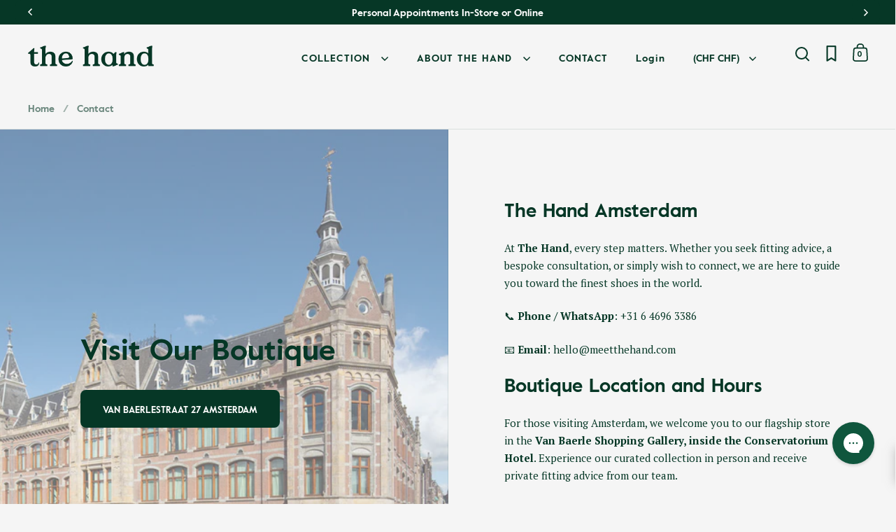

--- FILE ---
content_type: text/html; charset=utf-8
request_url: https://meetthehand.com/en-ch/pages/contact
body_size: 89571
content:
<!doctype html><html class="no-js" lang="en" dir="ltr">
<head>
	<!-- Added by AVADA SEO Suite -->
	
	<!-- /Added by AVADA SEO Suite -->
	<script id="pandectes-rules">   /* PANDECTES-GDPR: DO NOT MODIFY AUTO GENERATED CODE OF THIS SCRIPT */      window.PandectesSettings = {"store":{"id":2403532870,"plan":"basic","theme":"UPDATE IN PROGRESS - The Hand 2.0","primaryLocale":"en","adminMode":false,"headless":false,"storefrontRootDomain":"","checkoutRootDomain":"","storefrontAccessToken":""},"tsPublished":1736787258,"declaration":{"showPurpose":false,"showProvider":false,"declIntroText":"We use cookies to optimize website functionality, analyze the performance, and provide personalized experience to you. Some cookies are essential to make the website operate and function correctly. Those cookies cannot be disabled. In this window you can manage your preference of cookies.","showDateGenerated":true},"language":{"languageMode":"Single","fallbackLanguage":"en","languageDetection":"browser","languagesSupported":[]},"texts":{"managed":{"headerText":{"en":"We value your privacy"},"consentText":{"en":"This website uses cookies to ensure you get the best experience."},"dismissButtonText":{"en":"Ok"},"linkText":{"en":"Learn more"},"imprintText":{"en":"Imprint"},"preferencesButtonText":{"en":"Preferences"},"allowButtonText":{"en":"Accept"},"denyButtonText":{"en":"Decline"},"leaveSiteButtonText":{"en":"Leave this site"},"cookiePolicyText":{"en":"Cookie policy"},"preferencesPopupTitleText":{"en":"Manage consent preferences"},"preferencesPopupIntroText":{"en":"We use cookies to optimize website functionality, analyze the performance, and provide personalized experience to you. Some cookies are essential to make the website operate and function correctly. Those cookies cannot be disabled. In this window you can manage your preference of cookies."},"preferencesPopupCloseButtonText":{"en":"Close"},"preferencesPopupAcceptAllButtonText":{"en":"Accept all"},"preferencesPopupRejectAllButtonText":{"en":"Reject all"},"preferencesPopupSaveButtonText":{"en":"Save preferences"},"accessSectionTitleText":{"en":"Data portability"},"accessSectionParagraphText":{"en":"You have the right to request access to your data at any time."},"rectificationSectionTitleText":{"en":"Data Rectification"},"rectificationSectionParagraphText":{"en":"You have the right to request your data to be updated whenever you think it is appropriate."},"erasureSectionTitleText":{"en":"Right to be forgotten"},"erasureSectionParagraphText":{"en":"You have the right to ask all your data to be erased. After that, you will no longer be able to access your account."},"declIntroText":{"en":"We use cookies to optimize website functionality, analyze the performance, and provide personalized experience to you. Some cookies are essential to make the website operate and function correctly. Those cookies cannot be disabled. In this window you can manage your preference of cookies."}},"categories":{"strictlyNecessaryCookiesTitleText":{"en":"Strictly necessary cookies"},"functionalityCookiesTitleText":{"en":"Functional cookies"},"performanceCookiesTitleText":{"en":"Performance cookies"},"targetingCookiesTitleText":{"en":"Targeting cookies"},"unclassifiedCookiesTitleText":{"en":"Unclassified cookies"},"strictlyNecessaryCookiesDescriptionText":{"en":"These cookies are essential in order to enable you to move around the website and use its features, such as accessing secure areas of the website. The website cannot function properly without these cookies."},"functionalityCookiesDescriptionText":{"en":"These cookies enable the site to provide enhanced functionality and personalisation. They may be set by us or by third party providers whose services we have added to our pages. If you do not allow these cookies then some or all of these services may not function properly."},"performanceCookiesDescriptionText":{"en":"These cookies enable us to monitor and improve the performance of our website. For example, they allow us to count visits, identify traffic sources and see which parts of the site are most popular."},"targetingCookiesDescriptionText":{"en":"These cookies may be set through our site by our advertising partners. They may be used by those companies to build a profile of your interests and show you relevant adverts on other sites.    They do not store directly personal information, but are based on uniquely identifying your browser and internet device. If you do not allow these cookies, you will experience less targeted advertising."},"unclassifiedCookiesDescriptionText":{"en":"Unclassified cookies are cookies that we are in the process of classifying, together with the providers of individual cookies."}},"auto":{"declName":{"en":"Name"},"declPath":{"en":"Path"},"declType":{"en":"Type"},"declDomain":{"en":"Domain"},"declPurpose":{"en":"Purpose"},"declProvider":{"en":"Provider"},"declRetention":{"en":"Retention"},"declFirstParty":{"en":"First-party"},"declThirdParty":{"en":"Third-party"},"declSeconds":{"en":"seconds"},"declMinutes":{"en":"minutes"},"declHours":{"en":"hours"},"declDays":{"en":"days"},"declMonths":{"en":"months"},"declYears":{"en":"years"},"declSession":{"en":"Session"},"cookiesDetailsText":{"en":"Cookies details"},"preferencesPopupAlwaysAllowedText":{"en":"Always allowed"},"submitButton":{"en":"Submit"},"submittingButton":{"en":"Submitting..."},"cancelButton":{"en":"Cancel"},"guestsSupportInfoText":{"en":"Please login with your customer account to further proceed."},"guestsSupportEmailPlaceholder":{"en":"E-mail address"},"guestsSupportEmailValidationError":{"en":"Email is not valid"},"guestsSupportEmailSuccessTitle":{"en":"Thank you for your request"},"guestsSupportEmailFailureTitle":{"en":"A problem occurred"},"guestsSupportEmailSuccessMessage":{"en":"If you are registered as a customer of this store, you will soon receive an email with instructions on how to proceed."},"guestsSupportEmailFailureMessage":{"en":"Your request was not submitted. Please try again and if problem persists, contact store owner for assistance."},"confirmationSuccessTitle":{"en":"Your request is verified"},"confirmationFailureTitle":{"en":"A problem occurred"},"confirmationSuccessMessage":{"en":"We will soon get back to you as to your request."},"confirmationFailureMessage":{"en":"Your request was not verified. Please try again and if problem persists, contact store owner for assistance"},"consentSectionTitleText":{"en":"Your cookie consent"},"consentSectionNoConsentText":{"en":"You have not consented to the cookies policy of this website."},"consentSectionConsentedText":{"en":"You consented to the cookies policy of this website on"},"consentStatus":{"en":"Consent preference"},"consentDate":{"en":"Consent date"},"consentId":{"en":"Consent ID"},"consentSectionChangeConsentActionText":{"en":"Change consent preference"},"accessSectionGDPRRequestsActionText":{"en":"Data subject requests"},"accessSectionAccountInfoActionText":{"en":"Personal data"},"accessSectionOrdersRecordsActionText":{"en":"Orders"},"accessSectionDownloadReportActionText":{"en":"Request export"},"rectificationCommentPlaceholder":{"en":"Describe what you want to be updated"},"rectificationCommentValidationError":{"en":"Comment is required"},"rectificationSectionEditAccountActionText":{"en":"Request an update"},"erasureSectionRequestDeletionActionText":{"en":"Request personal data deletion"}}},"library":{"previewMode":false,"fadeInTimeout":0,"defaultBlocked":7,"showLink":true,"showImprintLink":false,"showGoogleLink":false,"enabled":true,"cookie":{"name":"_pandectes_gdpr","expiryDays":365,"secure":true,"domain":""},"dismissOnScroll":false,"dismissOnWindowClick":false,"dismissOnTimeout":false,"palette":{"popup":{"background":"#063726","backgroundForCalculations":{"a":1,"b":38,"g":55,"r":6},"text":"#FFFFFF"},"button":{"background":"#FFFFFF","backgroundForCalculations":{"a":1,"b":255,"g":255,"r":255},"text":"#063726","textForCalculation":{"a":1,"b":38,"g":55,"r":6},"border":"transparent"}},"content":{"href":"https://meetthehand.com/policies/privacy-policy","imprintHref":"/","close":"&#10005;","target":"","logo":""},"window":"<div role=\"dialog\" aria-live=\"polite\" aria-label=\"cookieconsent\" aria-describedby=\"cookieconsent:desc\" id=\"pandectes-banner\" class=\"cc-window-wrapper cc-bottom-center-wrapper\"><div class=\"pd-cookie-banner-window cc-window {{classes}}\"><!--googleoff: all-->{{children}}<!--googleon: all--></div></div>","compliance":{"opt-both":"<div class=\"cc-compliance cc-highlight\">{{deny}}{{allow}}</div>"},"type":"opt-both","layouts":{"basic":"{{header}}{{messagelink}}{{compliance}}"},"position":"bottom-center","theme":"classic","revokable":false,"animateRevokable":false,"revokableReset":false,"revokableLogoUrl":"https://cdn.shopify.com/s/files/1/0024/0353/2870/t/12/assets/pandectes-reopen-logo.png?v=1736787258","revokablePlacement":"bottom-left","revokableMarginHorizontal":15,"revokableMarginVertical":15,"static":false,"autoAttach":true,"hasTransition":true,"blacklistPage":[""]},"geolocation":{"brOnly":false,"caOnly":false,"chOnly":false,"euOnly":false,"jpOnly":false,"thOnly":false,"zaOnly":false,"canadaOnly":false,"globalVisibility":true},"dsr":{"guestsSupport":false,"accessSectionDownloadReportAuto":false},"banner":{"resetTs":1709228506,"extraCss":"        .cc-banner-logo {max-width: 37em!important;}    @media(min-width: 768px) {.cc-window.cc-floating{max-width: 37em!important;width: 37em!important;}}    .cc-message, .pd-cookie-banner-window .cc-header, .cc-logo {text-align: left}    .cc-window-wrapper{z-index: 2147483647;}    .cc-window{z-index: 2147483647;font-family: inherit;}    .pd-cookie-banner-window .cc-header{font-family: inherit;}    .pd-cp-ui{font-family: inherit; background-color: #063726;color:#FFFFFF;}    button.pd-cp-btn, a.pd-cp-btn{background-color:#FFFFFF;color:#063726!important;}    input + .pd-cp-preferences-slider{background-color: rgba(255, 255, 255, 0.3)}    .pd-cp-scrolling-section::-webkit-scrollbar{background-color: rgba(255, 255, 255, 0.3)}    input:checked + .pd-cp-preferences-slider{background-color: rgba(255, 255, 255, 1)}    .pd-cp-scrolling-section::-webkit-scrollbar-thumb {background-color: rgba(255, 255, 255, 1)}    .pd-cp-ui-close{color:#FFFFFF;}    .pd-cp-preferences-slider:before{background-color: #063726}    .pd-cp-title:before {border-color: #FFFFFF!important}    .pd-cp-preferences-slider{background-color:#FFFFFF}    .pd-cp-toggle{color:#FFFFFF!important}    @media(max-width:699px) {.pd-cp-ui-close-top svg {fill: #FFFFFF}}    .pd-cp-toggle:hover,.pd-cp-toggle:visited,.pd-cp-toggle:active{color:#FFFFFF!important}    .pd-cookie-banner-window {box-shadow: 0 0 18px rgb(0 0 0 / 20%);}  ","customJavascript":null,"showPoweredBy":false,"hybridStrict":false,"cookiesBlockedByDefault":"7","isActive":true,"implicitSavePreferences":false,"cookieIcon":false,"blockBots":false,"showCookiesDetails":true,"hasTransition":true,"blockingPage":false,"showOnlyLandingPage":false,"leaveSiteUrl":"https://www.google.com","linkRespectStoreLang":false},"cookies":{"0":[{"name":"keep_alive","type":"http","domain":"meetthehand.com","path":"/","provider":"Shopify","firstParty":true,"retention":"30 minute(s)","expires":30,"unit":"declMinutes","purpose":{"en":"Used in connection with buyer localization."}},{"name":"secure_customer_sig","type":"http","domain":"meetthehand.com","path":"/","provider":"Shopify","firstParty":true,"retention":"1 year(s)","expires":1,"unit":"declYears","purpose":{"en":"Used in connection with customer login."}},{"name":"localization","type":"http","domain":"meetthehand.com","path":"/","provider":"Shopify","firstParty":true,"retention":"1 year(s)","expires":1,"unit":"declYears","purpose":{"en":"Shopify store localization"}},{"name":"cart_currency","type":"http","domain":"meetthehand.com","path":"/","provider":"Shopify","firstParty":true,"retention":"2 ","expires":2,"unit":"declSession","purpose":{"en":"The cookie is necessary for the secure checkout and payment function on the website. This function is provided by shopify.com."}},{"name":"_cmp_a","type":"http","domain":".meetthehand.com","path":"/","provider":"Shopify","firstParty":true,"retention":"1 day(s)","expires":1,"unit":"declDays","purpose":{"en":"Used for managing customer privacy settings."}},{"name":"shopify_pay_redirect","type":"http","domain":"meetthehand.com","path":"/","provider":"Shopify","firstParty":true,"retention":"1 hour(s)","expires":1,"unit":"declHours","purpose":{"en":"The cookie is necessary for the secure checkout and payment function on the website. This function is provided by shopify.com."}},{"name":"_tracking_consent","type":"http","domain":".meetthehand.com","path":"/","provider":"Shopify","firstParty":true,"retention":"1 year(s)","expires":1,"unit":"declYears","purpose":{"en":"Tracking preferences."}},{"name":"_secure_session_id","type":"http","domain":"meetthehand.com","path":"/","provider":"Shopify","firstParty":true,"retention":"1 month(s)","expires":1,"unit":"declMonths","purpose":{"en":"Used in connection with navigation through a storefront."}}],"1":[],"2":[{"name":"_shopify_y","type":"http","domain":".meetthehand.com","path":"/","provider":"Shopify","firstParty":true,"retention":"1 year(s)","expires":1,"unit":"declYears","purpose":{"en":"Shopify analytics."}},{"name":"_shopify_s","type":"http","domain":".meetthehand.com","path":"/","provider":"Shopify","firstParty":true,"retention":"30 minute(s)","expires":30,"unit":"declMinutes","purpose":{"en":"Shopify analytics."}},{"name":"_shopify_sa_t","type":"http","domain":".meetthehand.com","path":"/","provider":"Shopify","firstParty":true,"retention":"30 minute(s)","expires":30,"unit":"declMinutes","purpose":{"en":"Shopify analytics relating to marketing & referrals."}},{"name":"_shopify_sa_p","type":"http","domain":".meetthehand.com","path":"/","provider":"Shopify","firstParty":true,"retention":"30 minute(s)","expires":30,"unit":"declMinutes","purpose":{"en":"Shopify analytics relating to marketing & referrals."}},{"name":"_gid","type":"http","domain":".meetthehand.com","path":"/","provider":"Google","firstParty":true,"retention":"1 day(s)","expires":1,"unit":"declDays","purpose":{"en":"Cookie is placed by Google Analytics to count and track pageviews."}},{"name":"_orig_referrer","type":"http","domain":".meetthehand.com","path":"/","provider":"Shopify","firstParty":true,"retention":"2 ","expires":2,"unit":"declSession","purpose":{"en":"Tracks landing pages."}},{"name":"_landing_page","type":"http","domain":".meetthehand.com","path":"/","provider":"Shopify","firstParty":true,"retention":"2 ","expires":2,"unit":"declSession","purpose":{"en":"Tracks landing pages."}},{"name":"_ga","type":"http","domain":".meetthehand.com","path":"/","provider":"Google","firstParty":true,"retention":"1 year(s)","expires":1,"unit":"declYears","purpose":{"en":"Cookie is set by Google Analytics with unknown functionality"}},{"name":"_gat","type":"http","domain":".meetthehand.com","path":"/","provider":"Google","firstParty":true,"retention":"1 minute(s)","expires":1,"unit":"declMinutes","purpose":{"en":"Cookie is placed by Google Analytics to filter requests from bots."}},{"name":"_shopify_s","type":"http","domain":"com","path":"/","provider":"Shopify","firstParty":false,"retention":"Session","expires":1,"unit":"declSeconds","purpose":{"en":"Shopify analytics."}},{"name":"_boomr_clss","type":"html_local","domain":"https://meetthehand.com","path":"/","provider":"Shopify","firstParty":true,"retention":"Persistent","expires":1,"unit":"declYears","purpose":{"en":"Used to monitor and optimize the performance of Shopify stores."}},{"name":"_ga_F942QTQWDK","type":"http","domain":".meetthehand.com","path":"/","provider":"Google","firstParty":true,"retention":"1 year(s)","expires":1,"unit":"declYears","purpose":{"en":""}},{"name":"_ga_V5GGYCJWYD","type":"http","domain":".meetthehand.com","path":"/","provider":"Google","firstParty":true,"retention":"1 year(s)","expires":1,"unit":"declYears","purpose":{"en":""}}],"4":[{"name":"__kla_id","type":"http","domain":"meetthehand.com","path":"/","provider":"Klaviyo","firstParty":true,"retention":"1 year(s)","expires":1,"unit":"declYears","purpose":{"en":"Tracks when someone clicks through a Klaviyo email to your website."}},{"name":"wpm-domain-test","type":"http","domain":"meetthehand.com","path":"/","provider":"Shopify","firstParty":true,"retention":"Session","expires":1,"unit":"declSeconds","purpose":{"en":"Used to test the storage of parameters about products added to the cart or payment currency"}},{"name":"_fbp","type":"http","domain":".meetthehand.com","path":"/","provider":"Facebook","firstParty":true,"retention":"3 month(s)","expires":3,"unit":"declMonths","purpose":{"en":"Cookie is placed by Facebook to track visits across websites."}},{"name":"wpm-domain-test","type":"http","domain":"com","path":"/","provider":"Shopify","firstParty":false,"retention":"Session","expires":1,"unit":"declSeconds","purpose":{"en":"Used to test the storage of parameters about products added to the cart or payment currency"}},{"name":"lastExternalReferrer","type":"html_local","domain":"https://meetthehand.com","path":"/","provider":"Facebook","firstParty":true,"retention":"Persistent","expires":1,"unit":"declYears","purpose":{"en":"Detects how the user reached the website by registering their last URL-address."}},{"name":"lastExternalReferrerTime","type":"html_local","domain":"https://meetthehand.com","path":"/","provider":"Facebook","firstParty":true,"retention":"Persistent","expires":1,"unit":"declYears","purpose":{"en":"Contains the timestamp of the last update of the lastExternalReferrer cookie."}}],"8":[{"name":"Cookie-PageCount","type":"http","domain":"meetthehand.com","path":"/","provider":"Unknown","firstParty":true,"retention":"Session","expires":-54,"unit":"declYears","purpose":{"en":""}},{"name":"AMP_9bdc728a74","type":"http","domain":"meetthehand.com","path":"/","provider":"Unknown","firstParty":true,"retention":"1 year(s)","expires":1,"unit":"declYears","purpose":{"en":""}},{"name":"AMP_TEST","type":"http","domain":"meetthehand.com","path":"/","provider":"Unknown","firstParty":true,"retention":"Session","expires":1,"unit":"declSeconds","purpose":{"en":""}},{"name":"klarnaosm_user_locale","type":"html_local","domain":"https://meetthehand.com","path":"/","provider":"Unknown","firstParty":true,"retention":"Persistent","expires":1,"unit":"declYears","purpose":{"en":""}},{"name":"gorgias.language-loaded","type":"html_local","domain":"https://meetthehand.com","path":"/","provider":"Unknown","firstParty":true,"retention":"Persistent","expires":1,"unit":"declYears","purpose":{"en":""}},{"name":"AMP_unsent_9bdc728a74","type":"html_local","domain":"https://meetthehand.com","path":"/","provider":"Unknown","firstParty":true,"retention":"Persistent","expires":1,"unit":"declYears","purpose":{"en":""}},{"name":"gorgias.renderedOnce","type":"html_session","domain":"https://meetthehand.com","path":"/","provider":"Unknown","firstParty":true,"retention":"Session","expires":1,"unit":"declYears","purpose":{"en":""}},{"name":"__klarna_sdk_default-config","type":"html_session","domain":"https://meetthehand.com","path":"/","provider":"Unknown","firstParty":true,"retention":"Session","expires":1,"unit":"declYears","purpose":{"en":""}},{"name":"__klarna_sdk_identity-api","type":"html_session","domain":"https://meetthehand.com","path":"/","provider":"Unknown","firstParty":true,"retention":"Session","expires":1,"unit":"declYears","purpose":{"en":""}},{"name":"klaviyoPagesVisitCount","type":"html_session","domain":"https://meetthehand.com","path":"/","provider":"Unknown","firstParty":true,"retention":"Session","expires":1,"unit":"declYears","purpose":{"en":""}},{"name":"__klarna_sdk_version","type":"html_local","domain":"https://meetthehand.com","path":"/","provider":"Unknown","firstParty":true,"retention":"Persistent","expires":1,"unit":"declYears","purpose":{"en":""}},{"name":"klaviyoOnsite","type":"html_local","domain":"https://meetthehand.com","path":"/","provider":"Unknown","firstParty":true,"retention":"Persistent","expires":1,"unit":"declYears","purpose":{"en":""}},{"name":"gorgias.version","type":"html_local","domain":"https://meetthehand.com","path":"/","provider":"Unknown","firstParty":true,"retention":"Persistent","expires":1,"unit":"declYears","purpose":{"en":""}},{"name":"local-storage-test","type":"html_local","domain":"https://meetthehand.com","path":"/","provider":"Unknown","firstParty":true,"retention":"Persistent","expires":1,"unit":"declYears","purpose":{"en":""}},{"name":"_kla_test","type":"html_local","domain":"https://meetthehand.com","path":"/","provider":"Unknown","firstParty":true,"retention":"Persistent","expires":1,"unit":"declYears","purpose":{"en":""}},{"name":"50e0691f-61dd-4d24-8d42-7259816d13df","type":"html_local","domain":"https://meetthehand.com","path":"/","provider":"Unknown","firstParty":true,"retention":"Persistent","expires":1,"unit":"declYears","purpose":{"en":""}},{"name":"dec339ea-d099-422c-938b-3cddbb788f72","type":"html_local","domain":"https://meetthehand.com","path":"/","provider":"Unknown","firstParty":true,"retention":"Persistent","expires":1,"unit":"declYears","purpose":{"en":""}},{"name":"AMP_TEST","type":"html_local","domain":"https://meetthehand.com","path":"/","provider":"Unknown","firstParty":true,"retention":"Persistent","expires":1,"unit":"declYears","purpose":{"en":""}},{"name":"f60a97e0-fdbb-4a13-9b77-a8c029217646","type":"html_local","domain":"https://meetthehand.com","path":"/","provider":"Unknown","firstParty":true,"retention":"Persistent","expires":1,"unit":"declYears","purpose":{"en":""}},{"name":"67d9a843-bacc-4f92-a490-8dcf6b015f17","type":"html_local","domain":"https://meetthehand.com","path":"/","provider":"Unknown","firstParty":true,"retention":"Persistent","expires":1,"unit":"declYears","purpose":{"en":""}},{"name":"__storage_test__","type":"html_local","domain":"https://meetthehand.com","path":"/","provider":"Unknown","firstParty":true,"retention":"Persistent","expires":1,"unit":"declYears","purpose":{"en":""}},{"name":"social-widget-uuid","type":"html_local","domain":"https://meetthehand.com","path":"/","provider":"Unknown","firstParty":true,"retention":"Persistent","expires":1,"unit":"declYears","purpose":{"en":""}},{"name":"social-widget-uuid-session","type":"html_local","domain":"https://meetthehand.com","path":"/","provider":"Unknown","firstParty":true,"retention":"Persistent","expires":1,"unit":"declYears","purpose":{"en":""}},{"name":"social-widget-uuid-session_expiresIn","type":"html_local","domain":"https://meetthehand.com","path":"/","provider":"Unknown","firstParty":true,"retention":"Persistent","expires":1,"unit":"declYears","purpose":{"en":""}},{"name":"f9d2ee48-aa9d-4fa5-a043-723a727d479b","type":"html_local","domain":"https://meetthehand.com","path":"/","provider":"Unknown","firstParty":true,"retention":"Persistent","expires":1,"unit":"declYears","purpose":{"en":""}},{"name":"f5b13253-ee79-46f5-88b0-b7e88b86b1fc","type":"html_local","domain":"https://meetthehand.com","path":"/","provider":"Unknown","firstParty":true,"retention":"Persistent","expires":1,"unit":"declYears","purpose":{"en":""}},{"name":"9ed026c8-20eb-4f4c-9979-61a74727589e","type":"html_local","domain":"https://meetthehand.com","path":"/","provider":"Unknown","firstParty":true,"retention":"Persistent","expires":1,"unit":"declYears","purpose":{"en":""}},{"name":"a839ef66-ada7-4b8b-9644-f5e78e85fcdb","type":"html_local","domain":"https://meetthehand.com","path":"/","provider":"Unknown","firstParty":true,"retention":"Persistent","expires":1,"unit":"declYears","purpose":{"en":""}},{"name":"4e1d3f34-507b-4854-9f4b-805861143526","type":"html_local","domain":"https://meetthehand.com","path":"/","provider":"Unknown","firstParty":true,"retention":"Persistent","expires":1,"unit":"declYears","purpose":{"en":""}},{"name":"20fbf617-59e4-4eab-973f-a99b2f27e765","type":"html_local","domain":"https://meetthehand.com","path":"/","provider":"Unknown","firstParty":true,"retention":"Persistent","expires":1,"unit":"declYears","purpose":{"en":""}}]},"blocker":{"isActive":false,"googleConsentMode":{"id":"","analyticsId":"","adwordsId":"","isActive":false,"adStorageCategory":4,"analyticsStorageCategory":2,"personalizationStorageCategory":1,"functionalityStorageCategory":1,"customEvent":false,"securityStorageCategory":0,"redactData":true,"urlPassthrough":false,"dataLayerProperty":"dataLayer"},"facebookPixel":{"id":"","isActive":false,"ldu":false},"microsoft":{},"rakuten":{"isActive":false,"cmp":false,"ccpa":false},"gpcIsActive":false,"defaultBlocked":7,"patterns":{"whiteList":[],"blackList":{"1":[],"2":[],"4":[],"8":[]},"iframesWhiteList":[],"iframesBlackList":{"1":[],"2":[],"4":[],"8":[]},"beaconsWhiteList":[],"beaconsBlackList":{"1":[],"2":[],"4":[],"8":[]}}}}      !function(){"use strict";window.PandectesRules=window.PandectesRules||{},window.PandectesRules.manualBlacklist={1:[],2:[],4:[]},window.PandectesRules.blacklistedIFrames={1:[],2:[],4:[]},window.PandectesRules.blacklistedCss={1:[],2:[],4:[]},window.PandectesRules.blacklistedBeacons={1:[],2:[],4:[]};var e="javascript/blocked";function t(e){return new RegExp(e.replace(/[/\\.+?$()]/g,"\\$&").replace("*","(.*)"))}var n=function(e){var t=arguments.length>1&&void 0!==arguments[1]?arguments[1]:"log";new URLSearchParams(window.location.search).get("log")&&console[t]("PandectesRules: ".concat(e))};function a(e){var t=document.createElement("script");t.async=!0,t.src=e,document.head.appendChild(t)}function r(e,t){var n=Object.keys(e);if(Object.getOwnPropertySymbols){var a=Object.getOwnPropertySymbols(e);t&&(a=a.filter((function(t){return Object.getOwnPropertyDescriptor(e,t).enumerable}))),n.push.apply(n,a)}return n}function o(e){for(var t=1;t<arguments.length;t++){var n=null!=arguments[t]?arguments[t]:{};t%2?r(Object(n),!0).forEach((function(t){s(e,t,n[t])})):Object.getOwnPropertyDescriptors?Object.defineProperties(e,Object.getOwnPropertyDescriptors(n)):r(Object(n)).forEach((function(t){Object.defineProperty(e,t,Object.getOwnPropertyDescriptor(n,t))}))}return e}function i(e){var t=function(e,t){if("object"!=typeof e||!e)return e;var n=e[Symbol.toPrimitive];if(void 0!==n){var a=n.call(e,t||"default");if("object"!=typeof a)return a;throw new TypeError("@@toPrimitive must return a primitive value.")}return("string"===t?String:Number)(e)}(e,"string");return"symbol"==typeof t?t:t+""}function s(e,t,n){return(t=i(t))in e?Object.defineProperty(e,t,{value:n,enumerable:!0,configurable:!0,writable:!0}):e[t]=n,e}function c(e,t){return function(e){if(Array.isArray(e))return e}(e)||function(e,t){var n=null==e?null:"undefined"!=typeof Symbol&&e[Symbol.iterator]||e["@@iterator"];if(null!=n){var a,r,o,i,s=[],c=!0,l=!1;try{if(o=(n=n.call(e)).next,0===t){if(Object(n)!==n)return;c=!1}else for(;!(c=(a=o.call(n)).done)&&(s.push(a.value),s.length!==t);c=!0);}catch(e){l=!0,r=e}finally{try{if(!c&&null!=n.return&&(i=n.return(),Object(i)!==i))return}finally{if(l)throw r}}return s}}(e,t)||d(e,t)||function(){throw new TypeError("Invalid attempt to destructure non-iterable instance.\nIn order to be iterable, non-array objects must have a [Symbol.iterator]() method.")}()}function l(e){return function(e){if(Array.isArray(e))return u(e)}(e)||function(e){if("undefined"!=typeof Symbol&&null!=e[Symbol.iterator]||null!=e["@@iterator"])return Array.from(e)}(e)||d(e)||function(){throw new TypeError("Invalid attempt to spread non-iterable instance.\nIn order to be iterable, non-array objects must have a [Symbol.iterator]() method.")}()}function d(e,t){if(e){if("string"==typeof e)return u(e,t);var n=Object.prototype.toString.call(e).slice(8,-1);return"Object"===n&&e.constructor&&(n=e.constructor.name),"Map"===n||"Set"===n?Array.from(e):"Arguments"===n||/^(?:Ui|I)nt(?:8|16|32)(?:Clamped)?Array$/.test(n)?u(e,t):void 0}}function u(e,t){(null==t||t>e.length)&&(t=e.length);for(var n=0,a=new Array(t);n<t;n++)a[n]=e[n];return a}var f=window.PandectesRulesSettings||window.PandectesSettings,g=!(void 0===window.dataLayer||!Array.isArray(window.dataLayer)||!window.dataLayer.some((function(e){return"pandectes_full_scan"===e.event}))),p=function(){var e,t=arguments.length>0&&void 0!==arguments[0]?arguments[0]:"_pandectes_gdpr",n=("; "+document.cookie).split("; "+t+"=");if(n.length<2)e={};else{var a=n.pop().split(";");e=window.atob(a.shift())}var r=function(e){try{return JSON.parse(e)}catch(e){return!1}}(e);return!1!==r?r:e}(),h=f.banner.isActive,y=f.blocker,v=y.defaultBlocked,w=y.patterns,m=p&&null!==p.preferences&&void 0!==p.preferences?p.preferences:null,b=g?0:h?null===m?v:m:0,k={1:!(1&b),2:!(2&b),4:!(4&b)},_=w.blackList,S=w.whiteList,L=w.iframesBlackList,C=w.iframesWhiteList,P=w.beaconsBlackList,A=w.beaconsWhiteList,O={blackList:[],whiteList:[],iframesBlackList:{1:[],2:[],4:[],8:[]},iframesWhiteList:[],beaconsBlackList:{1:[],2:[],4:[],8:[]},beaconsWhiteList:[]};[1,2,4].map((function(e){var n;k[e]||((n=O.blackList).push.apply(n,l(_[e].length?_[e].map(t):[])),O.iframesBlackList[e]=L[e].length?L[e].map(t):[],O.beaconsBlackList[e]=P[e].length?P[e].map(t):[])})),O.whiteList=S.length?S.map(t):[],O.iframesWhiteList=C.length?C.map(t):[],O.beaconsWhiteList=A.length?A.map(t):[];var E={scripts:[],iframes:{1:[],2:[],4:[]},beacons:{1:[],2:[],4:[]},css:{1:[],2:[],4:[]}},I=function(t,n){return t&&(!n||n!==e)&&(!O.blackList||O.blackList.some((function(e){return e.test(t)})))&&(!O.whiteList||O.whiteList.every((function(e){return!e.test(t)})))},B=function(e,t){var n=O.iframesBlackList[t],a=O.iframesWhiteList;return e&&(!n||n.some((function(t){return t.test(e)})))&&(!a||a.every((function(t){return!t.test(e)})))},j=function(e,t){var n=O.beaconsBlackList[t],a=O.beaconsWhiteList;return e&&(!n||n.some((function(t){return t.test(e)})))&&(!a||a.every((function(t){return!t.test(e)})))},T=new MutationObserver((function(e){for(var t=0;t<e.length;t++)for(var n=e[t].addedNodes,a=0;a<n.length;a++){var r=n[a],o=r.dataset&&r.dataset.cookiecategory;if(1===r.nodeType&&"LINK"===r.tagName){var i=r.dataset&&r.dataset.href;if(i&&o)switch(o){case"functionality":case"C0001":E.css[1].push(i);break;case"performance":case"C0002":E.css[2].push(i);break;case"targeting":case"C0003":E.css[4].push(i)}}}})),R=new MutationObserver((function(t){for(var a=0;a<t.length;a++)for(var r=t[a].addedNodes,o=function(){var t=r[i],a=t.src||t.dataset&&t.dataset.src,o=t.dataset&&t.dataset.cookiecategory;if(1===t.nodeType&&"IFRAME"===t.tagName){if(a){var s=!1;B(a,1)||"functionality"===o||"C0001"===o?(s=!0,E.iframes[1].push(a)):B(a,2)||"performance"===o||"C0002"===o?(s=!0,E.iframes[2].push(a)):(B(a,4)||"targeting"===o||"C0003"===o)&&(s=!0,E.iframes[4].push(a)),s&&(t.removeAttribute("src"),t.setAttribute("data-src",a))}}else if(1===t.nodeType&&"IMG"===t.tagName){if(a){var c=!1;j(a,1)?(c=!0,E.beacons[1].push(a)):j(a,2)?(c=!0,E.beacons[2].push(a)):j(a,4)&&(c=!0,E.beacons[4].push(a)),c&&(t.removeAttribute("src"),t.setAttribute("data-src",a))}}else if(1===t.nodeType&&"SCRIPT"===t.tagName){var l=t.type,d=!1;if(I(a,l)?(n("rule blocked: ".concat(a)),d=!0):a&&o?n("manually blocked @ ".concat(o,": ").concat(a)):o&&n("manually blocked @ ".concat(o,": inline code")),d){E.scripts.push([t,l]),t.type=e;t.addEventListener("beforescriptexecute",(function n(a){t.getAttribute("type")===e&&a.preventDefault(),t.removeEventListener("beforescriptexecute",n)})),t.parentElement&&t.parentElement.removeChild(t)}}},i=0;i<r.length;i++)o()})),D=document.createElement,x={src:Object.getOwnPropertyDescriptor(HTMLScriptElement.prototype,"src"),type:Object.getOwnPropertyDescriptor(HTMLScriptElement.prototype,"type")};window.PandectesRules.unblockCss=function(e){var t=E.css[e]||[];t.length&&n("Unblocking CSS for ".concat(e)),t.forEach((function(e){var t=document.querySelector('link[data-href^="'.concat(e,'"]'));t.removeAttribute("data-href"),t.href=e})),E.css[e]=[]},window.PandectesRules.unblockIFrames=function(e){var t=E.iframes[e]||[];t.length&&n("Unblocking IFrames for ".concat(e)),O.iframesBlackList[e]=[],t.forEach((function(e){var t=document.querySelector('iframe[data-src^="'.concat(e,'"]'));t.removeAttribute("data-src"),t.src=e})),E.iframes[e]=[]},window.PandectesRules.unblockBeacons=function(e){var t=E.beacons[e]||[];t.length&&n("Unblocking Beacons for ".concat(e)),O.beaconsBlackList[e]=[],t.forEach((function(e){var t=document.querySelector('img[data-src^="'.concat(e,'"]'));t.removeAttribute("data-src"),t.src=e})),E.beacons[e]=[]},window.PandectesRules.unblockInlineScripts=function(e){var t=1===e?"functionality":2===e?"performance":"targeting",a=document.querySelectorAll('script[type="javascript/blocked"][data-cookiecategory="'.concat(t,'"]'));n("unblockInlineScripts: ".concat(a.length," in ").concat(t)),a.forEach((function(e){var t=document.createElement("script");t.type="text/javascript",e.hasAttribute("src")?t.src=e.getAttribute("src"):t.textContent=e.textContent,document.head.appendChild(t),e.parentNode.removeChild(e)}))},window.PandectesRules.unblockInlineCss=function(e){var t=1===e?"functionality":2===e?"performance":"targeting",a=document.querySelectorAll('link[data-cookiecategory="'.concat(t,'"]'));n("unblockInlineCss: ".concat(a.length," in ").concat(t)),a.forEach((function(e){e.href=e.getAttribute("data-href")}))},window.PandectesRules.unblock=function(e){e.length<1?(O.blackList=[],O.whiteList=[],O.iframesBlackList=[],O.iframesWhiteList=[]):(O.blackList&&(O.blackList=O.blackList.filter((function(t){return e.every((function(e){return"string"==typeof e?!t.test(e):e instanceof RegExp?t.toString()!==e.toString():void 0}))}))),O.whiteList&&(O.whiteList=[].concat(l(O.whiteList),l(e.map((function(e){if("string"==typeof e){var n=".*"+t(e)+".*";if(O.whiteList.every((function(e){return e.toString()!==n.toString()})))return new RegExp(n)}else if(e instanceof RegExp&&O.whiteList.every((function(t){return t.toString()!==e.toString()})))return e;return null})).filter(Boolean)))));var a=0;l(E.scripts).forEach((function(e,t){var n=c(e,2),r=n[0],o=n[1];if(function(e){var t=e.getAttribute("src");return O.blackList&&O.blackList.every((function(e){return!e.test(t)}))||O.whiteList&&O.whiteList.some((function(e){return e.test(t)}))}(r)){for(var i=document.createElement("script"),s=0;s<r.attributes.length;s++){var l=r.attributes[s];"src"!==l.name&&"type"!==l.name&&i.setAttribute(l.name,r.attributes[s].value)}i.setAttribute("src",r.src),i.setAttribute("type",o||"application/javascript"),document.head.appendChild(i),E.scripts.splice(t-a,1),a++}})),0==O.blackList.length&&0===O.iframesBlackList[1].length&&0===O.iframesBlackList[2].length&&0===O.iframesBlackList[4].length&&0===O.beaconsBlackList[1].length&&0===O.beaconsBlackList[2].length&&0===O.beaconsBlackList[4].length&&(n("Disconnecting observers"),R.disconnect(),T.disconnect())};var N=f.store,U=N.adminMode,z=N.headless,M=N.storefrontRootDomain,q=N.checkoutRootDomain,F=N.storefrontAccessToken,W=f.banner.isActive,H=f.blocker.defaultBlocked;W&&function(e){if(window.Shopify&&window.Shopify.customerPrivacy)e();else{var t=null;window.Shopify&&window.Shopify.loadFeatures&&window.Shopify.trackingConsent?e():t=setInterval((function(){window.Shopify&&window.Shopify.loadFeatures&&(clearInterval(t),window.Shopify.loadFeatures([{name:"consent-tracking-api",version:"0.1"}],(function(t){t?n("Shopify.customerPrivacy API - failed to load"):(n("shouldShowBanner() -> ".concat(window.Shopify.trackingConsent.shouldShowBanner()," | saleOfDataRegion() -> ").concat(window.Shopify.trackingConsent.saleOfDataRegion())),e())})))}),10)}}((function(){!function(){var e=window.Shopify.trackingConsent;if(!1!==e.shouldShowBanner()||null!==m||7!==H)try{var t=U&&!(window.Shopify&&window.Shopify.AdminBarInjector),a={preferences:!(1&b)||g||t,analytics:!(2&b)||g||t,marketing:!(4&b)||g||t};z&&(a.headlessStorefront=!0,a.storefrontRootDomain=null!=M&&M.length?M:window.location.hostname,a.checkoutRootDomain=null!=q&&q.length?q:"checkout.".concat(window.location.hostname),a.storefrontAccessToken=null!=F&&F.length?F:""),e.firstPartyMarketingAllowed()===a.marketing&&e.analyticsProcessingAllowed()===a.analytics&&e.preferencesProcessingAllowed()===a.preferences||e.setTrackingConsent(a,(function(e){e&&e.error?n("Shopify.customerPrivacy API - failed to setTrackingConsent"):n("setTrackingConsent(".concat(JSON.stringify(a),")"))}))}catch(e){n("Shopify.customerPrivacy API - exception")}}(),function(){if(z){var e=window.Shopify.trackingConsent,t=e.currentVisitorConsent();if(navigator.globalPrivacyControl&&""===t.sale_of_data){var a={sale_of_data:!1,headlessStorefront:!0};a.storefrontRootDomain=null!=M&&M.length?M:window.location.hostname,a.checkoutRootDomain=null!=q&&q.length?q:"checkout.".concat(window.location.hostname),a.storefrontAccessToken=null!=F&&F.length?F:"",e.setTrackingConsent(a,(function(e){e&&e.error?n("Shopify.customerPrivacy API - failed to setTrackingConsent({".concat(JSON.stringify(a),")")):n("setTrackingConsent(".concat(JSON.stringify(a),")"))}))}}}()}));var G=["AT","BE","BG","HR","CY","CZ","DK","EE","FI","FR","DE","GR","HU","IE","IT","LV","LT","LU","MT","NL","PL","PT","RO","SK","SI","ES","SE","GB","LI","NO","IS"],J=f.banner,V=J.isActive,K=J.hybridStrict,$=f.geolocation,Y=$.caOnly,Z=void 0!==Y&&Y,Q=$.euOnly,X=void 0!==Q&&Q,ee=$.brOnly,te=void 0!==ee&&ee,ne=$.jpOnly,ae=void 0!==ne&&ne,re=$.thOnly,oe=void 0!==re&&re,ie=$.chOnly,se=void 0!==ie&&ie,ce=$.zaOnly,le=void 0!==ce&&ce,de=$.canadaOnly,ue=void 0!==de&&de,fe=$.globalVisibility,ge=void 0===fe||fe,pe=f.blocker,he=pe.defaultBlocked,ye=void 0===he?7:he,ve=pe.googleConsentMode,we=ve.isActive,me=ve.customEvent,be=ve.id,ke=void 0===be?"":be,_e=ve.analyticsId,Se=void 0===_e?"":_e,Le=ve.adwordsId,Ce=void 0===Le?"":Le,Pe=ve.redactData,Ae=ve.urlPassthrough,Oe=ve.adStorageCategory,Ee=ve.analyticsStorageCategory,Ie=ve.functionalityStorageCategory,Be=ve.personalizationStorageCategory,je=ve.securityStorageCategory,Te=ve.dataLayerProperty,Re=void 0===Te?"dataLayer":Te,De=ve.waitForUpdate,xe=void 0===De?0:De,Ne=ve.useNativeChannel,Ue=void 0!==Ne&&Ne;function ze(){window[Re].push(arguments)}window[Re]=window[Re]||[];var Me,qe,Fe={hasInitialized:!1,useNativeChannel:!1,ads_data_redaction:!1,url_passthrough:!1,data_layer_property:"dataLayer",storage:{ad_storage:"granted",ad_user_data:"granted",ad_personalization:"granted",analytics_storage:"granted",functionality_storage:"granted",personalization_storage:"granted",security_storage:"granted"}};if(V&&we){var We=ye&Oe?"denied":"granted",He=ye&Ee?"denied":"granted",Ge=ye&Ie?"denied":"granted",Je=ye&Be?"denied":"granted",Ve=ye&je?"denied":"granted";Fe.hasInitialized=!0,Fe.useNativeChannel=Ue,Fe.url_passthrough=Ae,Fe.ads_data_redaction="denied"===We&&Pe,Fe.storage.ad_storage=We,Fe.storage.ad_user_data=We,Fe.storage.ad_personalization=We,Fe.storage.analytics_storage=He,Fe.storage.functionality_storage=Ge,Fe.storage.personalization_storage=Je,Fe.storage.security_storage=Ve,Fe.data_layer_property=Re||"dataLayer",Fe.ads_data_redaction&&ze("set","ads_data_redaction",Fe.ads_data_redaction),Fe.url_passthrough&&ze("set","url_passthrough",Fe.url_passthrough),function(){!1===Ue?console.log("Pandectes: Google Consent Mode (av2)"):console.log("Pandectes: Google Consent Mode (av2nc)");var e=b!==ye?{wait_for_update:xe||500}:xe?{wait_for_update:xe}:{};ge&&!K?ze("consent","default",o(o({},Fe.storage),e)):(ze("consent","default",o(o(o({},Fe.storage),e),{},{region:[].concat(l(X||K?G:[]),l(Z&&!K?["US-CA","US-VA","US-CT","US-UT","US-CO"]:[]),l(te&&!K?["BR"]:[]),l(ae&&!K?["JP"]:[]),l(ue&&!K?["CA"]:[]),l(oe&&!K?["TH"]:[]),l(se&&!K?["CH"]:[]),l(le&&!K?["ZA"]:[]))})),ze("consent","default",{ad_storage:"granted",ad_user_data:"granted",ad_personalization:"granted",analytics_storage:"granted",functionality_storage:"granted",personalization_storage:"granted",security_storage:"granted"}));if(null!==m){var t=b&Oe?"denied":"granted",n=b&Ee?"denied":"granted",r=b&Ie?"denied":"granted",i=b&Be?"denied":"granted",s=b&je?"denied":"granted";Fe.storage.ad_storage=t,Fe.storage.ad_user_data=t,Fe.storage.ad_personalization=t,Fe.storage.analytics_storage=n,Fe.storage.functionality_storage=r,Fe.storage.personalization_storage=i,Fe.storage.security_storage=s,ze("consent","update",Fe.storage)}(ke.length||Se.length||Ce.length)&&(window[Fe.data_layer_property].push({"pandectes.start":(new Date).getTime(),event:"pandectes-rules.min.js"}),(Se.length||Ce.length)&&ze("js",new Date));var c="https://www.googletagmanager.com";if(ke.length){var d=ke.split(",");window[Fe.data_layer_property].push({"gtm.start":(new Date).getTime(),event:"gtm.js"});for(var u=0;u<d.length;u++){var f="dataLayer"!==Fe.data_layer_property?"&l=".concat(Fe.data_layer_property):"";a("".concat(c,"/gtm.js?id=").concat(d[u].trim()).concat(f))}}if(Se.length)for(var g=Se.split(","),p=0;p<g.length;p++){var h=g[p].trim();h.length&&(a("".concat(c,"/gtag/js?id=").concat(h)),ze("config",h,{send_page_view:!1}))}if(Ce.length)for(var y=Ce.split(","),v=0;v<y.length;v++){var w=y[v].trim();w.length&&(a("".concat(c,"/gtag/js?id=").concat(w)),ze("config",w,{allow_enhanced_conversions:!0}))}}()}V&&me&&(qe={event:"Pandectes_Consent_Update",pandectes_status:7===(Me=b)?"deny":0===Me?"allow":"mixed",pandectes_categories:{C0000:"allow",C0001:k[1]?"allow":"deny",C0002:k[2]?"allow":"deny",C0003:k[4]?"allow":"deny"}},window[Re].push(qe),null!==m&&function(e){if(window.Shopify&&window.Shopify.analytics)e();else{var t=null;window.Shopify&&window.Shopify.analytics?e():t=setInterval((function(){window.Shopify&&window.Shopify.analytics&&(clearInterval(t),e())}),10)}}((function(){console.log("publishing Web Pixels API custom event"),window.Shopify.analytics.publish("Pandectes_Consent_Update",qe)})));var Ke=f.blocker,$e=Ke.klaviyoIsActive,Ye=Ke.googleConsentMode.adStorageCategory;$e&&window.addEventListener("PandectesEvent_OnConsent",(function(e){var t=e.detail.preferences;if(null!=t){var n=t&Ye?"denied":"granted";void 0!==window.klaviyo&&window.klaviyo.isIdentified()&&window.klaviyo.push(["identify",{ad_personalization:n,ad_user_data:n}])}})),f.banner.revokableTrigger&&window.addEventListener("PandectesEvent_OnInitialize",(function(){document.querySelectorAll('[href*="#reopenBanner"]').forEach((function(e){e.onclick=function(e){e.preventDefault(),window.Pandectes.fn.revokeConsent()}}))}));var Ze=f.banner.isActive,Qe=f.blocker,Xe=Qe.defaultBlocked,et=void 0===Xe?7:Xe,tt=Qe.microsoft,nt=tt.isActive,at=tt.uetTags,rt=tt.dataLayerProperty,ot=void 0===rt?"uetq":rt,it={hasInitialized:!1,data_layer_property:"uetq",storage:{ad_storage:"granted"}};if(window[ot]=window[ot]||[],nt&&ft("_uetmsdns","1",365),Ze&&nt){var st=4&et?"denied":"granted";if(it.hasInitialized=!0,it.storage.ad_storage=st,window[ot].push("consent","default",it.storage),"granted"==st&&(ft("_uetmsdns","0",365),console.log("setting cookie")),null!==m){var ct=4&b?"denied":"granted";it.storage.ad_storage=ct,window[ot].push("consent","update",it.storage),"granted"===ct&&ft("_uetmsdns","0",365)}if(at.length)for(var lt=at.split(","),dt=0;dt<lt.length;dt++)lt[dt].trim().length&&ut(lt[dt])}function ut(e){var t=document.createElement("script");t.type="text/javascript",t.src="//bat.bing.com/bat.js",t.onload=function(){var t={ti:e};t.q=window.uetq,window.uetq=new UET(t),window.uetq.push("consent","default",{ad_storage:"denied"}),window[ot].push("pageLoad")},document.head.appendChild(t)}function ft(e,t,n){var a=new Date;a.setTime(a.getTime()+24*n*60*60*1e3);var r="expires="+a.toUTCString();document.cookie="".concat(e,"=").concat(t,"; ").concat(r,"; path=/; secure; samesite=strict")}window.PandectesRules.gcm=Fe;var gt=f.banner.isActive,pt=f.blocker.isActive;n("Prefs: ".concat(b," | Banner: ").concat(gt?"on":"off"," | Blocker: ").concat(pt?"on":"off"));var ht=null===m&&/\/checkouts\//.test(window.location.pathname);0!==b&&!1===g&&pt&&!ht&&(n("Blocker will execute"),document.createElement=function(){for(var t=arguments.length,n=new Array(t),a=0;a<t;a++)n[a]=arguments[a];if("script"!==n[0].toLowerCase())return D.bind?D.bind(document).apply(void 0,n):D;var r=D.bind(document).apply(void 0,n);try{Object.defineProperties(r,{src:o(o({},x.src),{},{set:function(t){I(t,r.type)&&x.type.set.call(this,e),x.src.set.call(this,t)}}),type:o(o({},x.type),{},{get:function(){var t=x.type.get.call(this);return t===e||I(this.src,t)?null:t},set:function(t){var n=I(r.src,r.type)?e:t;x.type.set.call(this,n)}})}),r.setAttribute=function(t,n){if("type"===t){var a=I(r.src,r.type)?e:n;x.type.set.call(r,a)}else"src"===t?(I(n,r.type)&&x.type.set.call(r,e),x.src.set.call(r,n)):HTMLScriptElement.prototype.setAttribute.call(r,t,n)}}catch(e){console.warn("Yett: unable to prevent script execution for script src ",r.src,".\n",'A likely cause would be because you are using a third-party browser extension that monkey patches the "document.createElement" function.')}return r},R.observe(document.documentElement,{childList:!0,subtree:!0}),T.observe(document.documentElement,{childList:!0,subtree:!0}))}();
</script>

  <meta charset="utf-8">
  <meta name="viewport" content="width=device-width, initial-scale=1.0, height=device-height, minimum-scale=1.0">
  <meta http-equiv="X-UA-Compatible" content="IE=edge"><link rel="shortcut icon" href="//meetthehand.com/cdn/shop/files/Favicon_32px_3393fda0-60ba-40e7-a607-668f415d36f5.png?crop=center&height=48&v=1735592933&width=48" type="image/png" /><title>Contact The Hand Amsterdam
</title><meta name="description" content="Visit our flagship store in Amsterdam, or make an appointment for a virtual consultation: Wherever you are in the world, we invite you to meet with Founder Dennis van de Water or a member of The Hand’s team.">

<meta property="og:site_name" content="The Hand">
<meta property="og:url" content="https://meetthehand.com/en-ch/pages/contact">
<meta property="og:title" content="Contact The Hand Amsterdam">
<meta property="og:type" content="website">
<meta property="og:description" content="Visit our flagship store in Amsterdam, or make an appointment for a virtual consultation: Wherever you are in the world, we invite you to meet with Founder Dennis van de Water or a member of The Hand’s team."><meta name="twitter:card" content="summary_large_image">
<meta name="twitter:title" content="Contact The Hand Amsterdam">
<meta name="twitter:description" content="Visit our flagship store in Amsterdam, or make an appointment for a virtual consultation: Wherever you are in the world, we invite you to meet with Founder Dennis van de Water or a member of The Hand’s team."><script type="application/ld+json">
  [
    {
      "@context": "https://schema.org",
      "@type": "WebSite",
      "name": "The Hand",
      "url": "https:\/\/meetthehand.com"
    },
    {
      "@context": "https://schema.org",
      "@type": "Organization",
      "name": "The Hand",
      "url": "https:\/\/meetthehand.com"
    }
  ]
</script>

<script type="application/ld+json">
{
  "@context": "http://schema.org",
  "@type": "BreadcrumbList",
  "itemListElement": [
    {
      "@type": "ListItem",
      "position": 1,
      "name": "Home",
      "item": "https://meetthehand.com"
    },{
        "@type": "ListItem",
        "position": 2,
        "name": "Contact",
        "item": "https://meetthehand.com/en-ch/pages/contact"
      }]
}
</script><link rel="canonical" href="https://meetthehand.com/en-ch/pages/contact">

  <link rel="preconnect" href="https://cdn.shopify.com"><link rel="preconnect" href="https://fonts.shopifycdn.com" crossorigin><link href="//meetthehand.com/cdn/shop/t/18/assets/theme.css?v=22617761124612165251743993146" as="style" rel="preload"><link href="//meetthehand.com/cdn/shop/t/18/assets/section-header.css?v=3521338180490829741741336956" as="style" rel="preload"><link href="//meetthehand.com/cdn/shop/t/18/assets/component-slider.css?v=8095672625576475451741336956" as="style" rel="preload"><link href="//meetthehand.com/cdn/shop/t/18/assets/component-product-item.css?v=178698047281081469631741336956" as="style" rel="preload">
<link rel="preload" href="//meetthehand.com/cdn/fonts/montserrat/montserrat_n7.3c434e22befd5c18a6b4afadb1e3d77c128c7939.woff2" as="font" type="font/woff2" crossorigin><link rel="preload" href="//meetthehand.com/cdn/fonts/montserrat/montserrat_n5.07ef3781d9c78c8b93c98419da7ad4fbeebb6635.woff2" as="font" type="font/woff2" crossorigin>

<style>



@font-face {
  font-family: Montserrat;
  font-weight: 700;
  font-style: normal;
  font-display: swap;
  src: url("//meetthehand.com/cdn/fonts/montserrat/montserrat_n7.3c434e22befd5c18a6b4afadb1e3d77c128c7939.woff2") format("woff2"),
       url("//meetthehand.com/cdn/fonts/montserrat/montserrat_n7.5d9fa6e2cae713c8fb539a9876489d86207fe957.woff") format("woff");
}
@font-face {
  font-family: Montserrat;
  font-weight: 500;
  font-style: normal;
  font-display: swap;
  src: url("//meetthehand.com/cdn/fonts/montserrat/montserrat_n5.07ef3781d9c78c8b93c98419da7ad4fbeebb6635.woff2") format("woff2"),
       url("//meetthehand.com/cdn/fonts/montserrat/montserrat_n5.adf9b4bd8b0e4f55a0b203cdd84512667e0d5e4d.woff") format("woff");
}
@font-face {
  font-family: Montserrat;
  font-weight: 600;
  font-style: normal;
  font-display: swap;
  src: url("//meetthehand.com/cdn/fonts/montserrat/montserrat_n6.1326b3e84230700ef15b3a29fb520639977513e0.woff2") format("woff2"),
       url("//meetthehand.com/cdn/fonts/montserrat/montserrat_n6.652f051080eb14192330daceed8cd53dfdc5ead9.woff") format("woff");
}
@font-face {
  font-family: Montserrat;
  font-weight: 500;
  font-style: italic;
  font-display: swap;
  src: url("//meetthehand.com/cdn/fonts/montserrat/montserrat_i5.d3a783eb0cc26f2fda1e99d1dfec3ebaea1dc164.woff2") format("woff2"),
       url("//meetthehand.com/cdn/fonts/montserrat/montserrat_i5.76d414ea3d56bb79ef992a9c62dce2e9063bc062.woff") format("woff");
}
</style>
<style>

  :root {

    /* Main color scheme */

    --main-text: #063726;
    --main-text-hover: rgba(6, 55, 38, 0.82);
    --main-text-foreground: #fff;
    
    --main-background: #f5f5f5;
    --main-background-secondary: rgba(6, 55, 38, 0.18);
    --main-background-third: rgba(6, 55, 38, 0.03);
    --main-borders: rgba(6, 55, 38, 0.08);
    --grid-borders: rgba(6, 55, 38, 0.11);

    /* Header & sidebars color scheme */
    
    --header-text: #063726;
    --header-text-foreground: #fff;
    
    --header-background: #f5f5f5;
    --header-background-secondary: rgba(6, 55, 38, 0.18);
    --header-borders: rgba(6, 55, 38, 0.08);
    --header-grid-borders: rgba(6, 55, 38, 0.1);/* Footer color scheme */

    --footer-text: ;
    --footer-text-foreground: #fff;
    
    --footer-background: ;
    --footer-background-secondary: ;
    --footer-borders: ;

    --grid-image-padding: 0%;
    --grid-image-background: #f5f5f5;

    /* Buttons radius */

    --buttons-radius: 30px;

    /* Font variables */

    --font-stack-headings: Montserrat, sans-serif;
    --font-weight-headings: 700;
    --font-style-headings: normal;

    --font-stack-body: Montserrat, sans-serif;
    --font-weight-body: 500;--font-weight-body-bold: 600;--font-style-body: normal;

    --base-headings-size: 53;
    --base-headings-line: 1.2;
    --base-body-size: 16;
    --base-body-line: 1.2;

  }

  select, .regular-select-cover, .facets__disclosure:after {
    background-image: url("data:image/svg+xml,%0A%3Csvg width='14' height='9' viewBox='0 0 14 9' fill='none' xmlns='http://www.w3.org/2000/svg'%3E%3Cpath d='M8.42815 7.47604L7.01394 8.89025L0.528658 2.40497L1.94287 0.990753L8.42815 7.47604Z' fill='rgb(6, 55, 38)'/%3E%3Cpath d='M6.98591 8.89025L5.5717 7.47604L12.057 0.990755L13.4712 2.40497L6.98591 8.89025Z' fill='rgb(6, 55, 38)'/%3E%3C/svg%3E%0A");
  }</style><link href="//meetthehand.com/cdn/shop/t/18/assets/theme.css?v=22617761124612165251743993146" rel="stylesheet" type="text/css" media="all" />

  <script>window.performance && window.performance.mark && window.performance.mark('shopify.content_for_header.start');</script><meta id="shopify-digital-wallet" name="shopify-digital-wallet" content="/2403532870/digital_wallets/dialog">
<meta name="shopify-checkout-api-token" content="7b456571e79bec55b18fb5d488063e06">
<meta id="in-context-paypal-metadata" data-shop-id="2403532870" data-venmo-supported="false" data-environment="production" data-locale="en_US" data-paypal-v4="true" data-currency="CHF">
<link rel="alternate" hreflang="x-default" href="https://meetthehand.com/pages/contact">
<link rel="alternate" hreflang="en-CH" href="https://meetthehand.com/en-ch/pages/contact">
<link rel="alternate" hreflang="en-CA" href="https://meetthehand.com/en-ca/pages/contact">
<script async="async" src="/checkouts/internal/preloads.js?locale=en-CH"></script>
<link rel="preconnect" href="https://shop.app" crossorigin="anonymous">
<script async="async" src="https://shop.app/checkouts/internal/preloads.js?locale=en-CH&shop_id=2403532870" crossorigin="anonymous"></script>
<script id="apple-pay-shop-capabilities" type="application/json">{"shopId":2403532870,"countryCode":"NL","currencyCode":"CHF","merchantCapabilities":["supports3DS"],"merchantId":"gid:\/\/shopify\/Shop\/2403532870","merchantName":"The Hand","requiredBillingContactFields":["postalAddress","email","phone"],"requiredShippingContactFields":["postalAddress","email","phone"],"shippingType":"shipping","supportedNetworks":["visa","maestro","masterCard","amex"],"total":{"type":"pending","label":"The Hand","amount":"1.00"},"shopifyPaymentsEnabled":true,"supportsSubscriptions":true}</script>
<script id="shopify-features" type="application/json">{"accessToken":"7b456571e79bec55b18fb5d488063e06","betas":["rich-media-storefront-analytics"],"domain":"meetthehand.com","predictiveSearch":true,"shopId":2403532870,"locale":"en"}</script>
<script>var Shopify = Shopify || {};
Shopify.shop = "thehandshop.myshopify.com";
Shopify.locale = "en";
Shopify.currency = {"active":"CHF","rate":"0.95061654"};
Shopify.country = "CH";
Shopify.theme = {"name":"LIVE New Theme The Hand 2.0","id":179361972563,"schema_name":"Split","schema_version":"4.3.2","theme_store_id":842,"role":"main"};
Shopify.theme.handle = "null";
Shopify.theme.style = {"id":null,"handle":null};
Shopify.cdnHost = "meetthehand.com/cdn";
Shopify.routes = Shopify.routes || {};
Shopify.routes.root = "/en-ch/";</script>
<script type="module">!function(o){(o.Shopify=o.Shopify||{}).modules=!0}(window);</script>
<script>!function(o){function n(){var o=[];function n(){o.push(Array.prototype.slice.apply(arguments))}return n.q=o,n}var t=o.Shopify=o.Shopify||{};t.loadFeatures=n(),t.autoloadFeatures=n()}(window);</script>
<script>
  window.ShopifyPay = window.ShopifyPay || {};
  window.ShopifyPay.apiHost = "shop.app\/pay";
  window.ShopifyPay.redirectState = null;
</script>
<script id="shop-js-analytics" type="application/json">{"pageType":"page"}</script>
<script defer="defer" async type="module" src="//meetthehand.com/cdn/shopifycloud/shop-js/modules/v2/client.init-shop-cart-sync_D0dqhulL.en.esm.js"></script>
<script defer="defer" async type="module" src="//meetthehand.com/cdn/shopifycloud/shop-js/modules/v2/chunk.common_CpVO7qML.esm.js"></script>
<script type="module">
  await import("//meetthehand.com/cdn/shopifycloud/shop-js/modules/v2/client.init-shop-cart-sync_D0dqhulL.en.esm.js");
await import("//meetthehand.com/cdn/shopifycloud/shop-js/modules/v2/chunk.common_CpVO7qML.esm.js");

  window.Shopify.SignInWithShop?.initShopCartSync?.({"fedCMEnabled":true,"windoidEnabled":true});

</script>
<script>
  window.Shopify = window.Shopify || {};
  if (!window.Shopify.featureAssets) window.Shopify.featureAssets = {};
  window.Shopify.featureAssets['shop-js'] = {"shop-cart-sync":["modules/v2/client.shop-cart-sync_D9bwt38V.en.esm.js","modules/v2/chunk.common_CpVO7qML.esm.js"],"init-fed-cm":["modules/v2/client.init-fed-cm_BJ8NPuHe.en.esm.js","modules/v2/chunk.common_CpVO7qML.esm.js"],"init-shop-email-lookup-coordinator":["modules/v2/client.init-shop-email-lookup-coordinator_pVrP2-kG.en.esm.js","modules/v2/chunk.common_CpVO7qML.esm.js"],"shop-cash-offers":["modules/v2/client.shop-cash-offers_CNh7FWN-.en.esm.js","modules/v2/chunk.common_CpVO7qML.esm.js","modules/v2/chunk.modal_DKF6x0Jh.esm.js"],"init-shop-cart-sync":["modules/v2/client.init-shop-cart-sync_D0dqhulL.en.esm.js","modules/v2/chunk.common_CpVO7qML.esm.js"],"init-windoid":["modules/v2/client.init-windoid_DaoAelzT.en.esm.js","modules/v2/chunk.common_CpVO7qML.esm.js"],"shop-toast-manager":["modules/v2/client.shop-toast-manager_1DND8Tac.en.esm.js","modules/v2/chunk.common_CpVO7qML.esm.js"],"pay-button":["modules/v2/client.pay-button_CFeQi1r6.en.esm.js","modules/v2/chunk.common_CpVO7qML.esm.js"],"shop-button":["modules/v2/client.shop-button_Ca94MDdQ.en.esm.js","modules/v2/chunk.common_CpVO7qML.esm.js"],"shop-login-button":["modules/v2/client.shop-login-button_DPYNfp1Z.en.esm.js","modules/v2/chunk.common_CpVO7qML.esm.js","modules/v2/chunk.modal_DKF6x0Jh.esm.js"],"avatar":["modules/v2/client.avatar_BTnouDA3.en.esm.js"],"shop-follow-button":["modules/v2/client.shop-follow-button_BMKh4nJE.en.esm.js","modules/v2/chunk.common_CpVO7qML.esm.js","modules/v2/chunk.modal_DKF6x0Jh.esm.js"],"init-customer-accounts-sign-up":["modules/v2/client.init-customer-accounts-sign-up_CJXi5kRN.en.esm.js","modules/v2/client.shop-login-button_DPYNfp1Z.en.esm.js","modules/v2/chunk.common_CpVO7qML.esm.js","modules/v2/chunk.modal_DKF6x0Jh.esm.js"],"init-shop-for-new-customer-accounts":["modules/v2/client.init-shop-for-new-customer-accounts_BoBxkgWu.en.esm.js","modules/v2/client.shop-login-button_DPYNfp1Z.en.esm.js","modules/v2/chunk.common_CpVO7qML.esm.js","modules/v2/chunk.modal_DKF6x0Jh.esm.js"],"init-customer-accounts":["modules/v2/client.init-customer-accounts_DCuDTzpR.en.esm.js","modules/v2/client.shop-login-button_DPYNfp1Z.en.esm.js","modules/v2/chunk.common_CpVO7qML.esm.js","modules/v2/chunk.modal_DKF6x0Jh.esm.js"],"checkout-modal":["modules/v2/client.checkout-modal_U_3e4VxF.en.esm.js","modules/v2/chunk.common_CpVO7qML.esm.js","modules/v2/chunk.modal_DKF6x0Jh.esm.js"],"lead-capture":["modules/v2/client.lead-capture_DEgn0Z8u.en.esm.js","modules/v2/chunk.common_CpVO7qML.esm.js","modules/v2/chunk.modal_DKF6x0Jh.esm.js"],"shop-login":["modules/v2/client.shop-login_CoM5QKZ_.en.esm.js","modules/v2/chunk.common_CpVO7qML.esm.js","modules/v2/chunk.modal_DKF6x0Jh.esm.js"],"payment-terms":["modules/v2/client.payment-terms_BmrqWn8r.en.esm.js","modules/v2/chunk.common_CpVO7qML.esm.js","modules/v2/chunk.modal_DKF6x0Jh.esm.js"]};
</script>
<script>(function() {
  var isLoaded = false;
  function asyncLoad() {
    if (isLoaded) return;
    isLoaded = true;
    var urls = ["https:\/\/config.gorgias.chat\/bundle-loader\/01GYCCVWV357CTJS98VZ118T4S?source=shopify1click\u0026shop=thehandshop.myshopify.com","https:\/\/cdn.rebuyengine.com\/onsite\/js\/rebuy.js?shop=thehandshop.myshopify.com","https:\/\/cdn.9gtb.com\/loader.js?g_cvt_id=4067ae11-6290-4dc5-85a5-7f9c6a0dea89\u0026shop=thehandshop.myshopify.com"];
    for (var i = 0; i < urls.length; i++) {
      var s = document.createElement('script');
      s.type = 'text/javascript';
      s.async = true;
      s.src = urls[i];
      var x = document.getElementsByTagName('script')[0];
      x.parentNode.insertBefore(s, x);
    }
  };
  if(window.attachEvent) {
    window.attachEvent('onload', asyncLoad);
  } else {
    window.addEventListener('load', asyncLoad, false);
  }
})();</script>
<script id="__st">var __st={"a":2403532870,"offset":3600,"reqid":"ee3dadb2-d217-43e3-8908-882e537ef338-1764427103","pageurl":"meetthehand.com\/en-ch\/pages\/contact","s":"pages-47649095750","u":"908c67035e72","p":"page","rtyp":"page","rid":47649095750};</script>
<script>window.ShopifyPaypalV4VisibilityTracking = true;</script>
<script id="captcha-bootstrap">!function(){'use strict';const t='contact',e='account',n='new_comment',o=[[t,t],['blogs',n],['comments',n],[t,'customer']],c=[[e,'customer_login'],[e,'guest_login'],[e,'recover_customer_password'],[e,'create_customer']],r=t=>t.map((([t,e])=>`form[action*='/${t}']:not([data-nocaptcha='true']) input[name='form_type'][value='${e}']`)).join(','),a=t=>()=>t?[...document.querySelectorAll(t)].map((t=>t.form)):[];function s(){const t=[...o],e=r(t);return a(e)}const i='password',u='form_key',d=['recaptcha-v3-token','g-recaptcha-response','h-captcha-response',i],f=()=>{try{return window.sessionStorage}catch{return}},m='__shopify_v',_=t=>t.elements[u];function p(t,e,n=!1){try{const o=window.sessionStorage,c=JSON.parse(o.getItem(e)),{data:r}=function(t){const{data:e,action:n}=t;return t[m]||n?{data:e,action:n}:{data:t,action:n}}(c);for(const[e,n]of Object.entries(r))t.elements[e]&&(t.elements[e].value=n);n&&o.removeItem(e)}catch(o){console.error('form repopulation failed',{error:o})}}const l='form_type',E='cptcha';function T(t){t.dataset[E]=!0}const w=window,h=w.document,L='Shopify',v='ce_forms',y='captcha';let A=!1;((t,e)=>{const n=(g='f06e6c50-85a8-45c8-87d0-21a2b65856fe',I='https://cdn.shopify.com/shopifycloud/storefront-forms-hcaptcha/ce_storefront_forms_captcha_hcaptcha.v1.5.2.iife.js',D={infoText:'Protected by hCaptcha',privacyText:'Privacy',termsText:'Terms'},(t,e,n)=>{const o=w[L][v],c=o.bindForm;if(c)return c(t,g,e,D).then(n);var r;o.q.push([[t,g,e,D],n]),r=I,A||(h.body.append(Object.assign(h.createElement('script'),{id:'captcha-provider',async:!0,src:r})),A=!0)});var g,I,D;w[L]=w[L]||{},w[L][v]=w[L][v]||{},w[L][v].q=[],w[L][y]=w[L][y]||{},w[L][y].protect=function(t,e){n(t,void 0,e),T(t)},Object.freeze(w[L][y]),function(t,e,n,w,h,L){const[v,y,A,g]=function(t,e,n){const i=e?o:[],u=t?c:[],d=[...i,...u],f=r(d),m=r(i),_=r(d.filter((([t,e])=>n.includes(e))));return[a(f),a(m),a(_),s()]}(w,h,L),I=t=>{const e=t.target;return e instanceof HTMLFormElement?e:e&&e.form},D=t=>v().includes(t);t.addEventListener('submit',(t=>{const e=I(t);if(!e)return;const n=D(e)&&!e.dataset.hcaptchaBound&&!e.dataset.recaptchaBound,o=_(e),c=g().includes(e)&&(!o||!o.value);(n||c)&&t.preventDefault(),c&&!n&&(function(t){try{if(!f())return;!function(t){const e=f();if(!e)return;const n=_(t);if(!n)return;const o=n.value;o&&e.removeItem(o)}(t);const e=Array.from(Array(32),(()=>Math.random().toString(36)[2])).join('');!function(t,e){_(t)||t.append(Object.assign(document.createElement('input'),{type:'hidden',name:u})),t.elements[u].value=e}(t,e),function(t,e){const n=f();if(!n)return;const o=[...t.querySelectorAll(`input[type='${i}']`)].map((({name:t})=>t)),c=[...d,...o],r={};for(const[a,s]of new FormData(t).entries())c.includes(a)||(r[a]=s);n.setItem(e,JSON.stringify({[m]:1,action:t.action,data:r}))}(t,e)}catch(e){console.error('failed to persist form',e)}}(e),e.submit())}));const S=(t,e)=>{t&&!t.dataset[E]&&(n(t,e.some((e=>e===t))),T(t))};for(const o of['focusin','change'])t.addEventListener(o,(t=>{const e=I(t);D(e)&&S(e,y())}));const B=e.get('form_key'),M=e.get(l),P=B&&M;t.addEventListener('DOMContentLoaded',(()=>{const t=y();if(P)for(const e of t)e.elements[l].value===M&&p(e,B);[...new Set([...A(),...v().filter((t=>'true'===t.dataset.shopifyCaptcha))])].forEach((e=>S(e,t)))}))}(h,new URLSearchParams(w.location.search),n,t,e,['guest_login'])})(!0,!0)}();</script>
<script integrity="sha256-52AcMU7V7pcBOXWImdc/TAGTFKeNjmkeM1Pvks/DTgc=" data-source-attribution="shopify.loadfeatures" defer="defer" src="//meetthehand.com/cdn/shopifycloud/storefront/assets/storefront/load_feature-81c60534.js" crossorigin="anonymous"></script>
<script crossorigin="anonymous" defer="defer" src="//meetthehand.com/cdn/shopifycloud/storefront/assets/shopify_pay/storefront-65b4c6d7.js?v=20250812"></script>
<script data-source-attribution="shopify.dynamic_checkout.dynamic.init">var Shopify=Shopify||{};Shopify.PaymentButton=Shopify.PaymentButton||{isStorefrontPortableWallets:!0,init:function(){window.Shopify.PaymentButton.init=function(){};var t=document.createElement("script");t.src="https://meetthehand.com/cdn/shopifycloud/portable-wallets/latest/portable-wallets.en.js",t.type="module",document.head.appendChild(t)}};
</script>
<script data-source-attribution="shopify.dynamic_checkout.buyer_consent">
  function portableWalletsHideBuyerConsent(e){var t=document.getElementById("shopify-buyer-consent"),n=document.getElementById("shopify-subscription-policy-button");t&&n&&(t.classList.add("hidden"),t.setAttribute("aria-hidden","true"),n.removeEventListener("click",e))}function portableWalletsShowBuyerConsent(e){var t=document.getElementById("shopify-buyer-consent"),n=document.getElementById("shopify-subscription-policy-button");t&&n&&(t.classList.remove("hidden"),t.removeAttribute("aria-hidden"),n.addEventListener("click",e))}window.Shopify?.PaymentButton&&(window.Shopify.PaymentButton.hideBuyerConsent=portableWalletsHideBuyerConsent,window.Shopify.PaymentButton.showBuyerConsent=portableWalletsShowBuyerConsent);
</script>
<script data-source-attribution="shopify.dynamic_checkout.cart.bootstrap">document.addEventListener("DOMContentLoaded",(function(){function t(){return document.querySelector("shopify-accelerated-checkout-cart, shopify-accelerated-checkout")}if(t())Shopify.PaymentButton.init();else{new MutationObserver((function(e,n){t()&&(Shopify.PaymentButton.init(),n.disconnect())})).observe(document.body,{childList:!0,subtree:!0})}}));
</script>
<script id='scb4127' type='text/javascript' async='' src='https://meetthehand.com/cdn/shopifycloud/privacy-banner/storefront-banner.js'></script><link id="shopify-accelerated-checkout-styles" rel="stylesheet" media="screen" href="https://meetthehand.com/cdn/shopifycloud/portable-wallets/latest/accelerated-checkout-backwards-compat.css" crossorigin="anonymous">
<style id="shopify-accelerated-checkout-cart">
        #shopify-buyer-consent {
  margin-top: 1em;
  display: inline-block;
  width: 100%;
}

#shopify-buyer-consent.hidden {
  display: none;
}

#shopify-subscription-policy-button {
  background: none;
  border: none;
  padding: 0;
  text-decoration: underline;
  font-size: inherit;
  cursor: pointer;
}

#shopify-subscription-policy-button::before {
  box-shadow: none;
}

      </style>

<script>window.performance && window.performance.mark && window.performance.mark('shopify.content_for_header.end');</script>
<style>
@font-face {
    font-family: "PT Serif";
    src: url('https://cdn.shopify.com/s/files/1/0024/0353/2870/files/PTSerif-Regular.woff2?v=1732700684') format('woff2'),
         url('https://cdn.shopify.com/s/files/1/0024/0353/2870/files/PTSerif-Regular.woff?v=1732700685') format('woff');
    font-weight: normal;
    font-style: normal;
}

@font-face {
    font-family: "Value";
    src: url('https://cdn.shopify.com/s/files/1/0024/0353/2870/files/Value-Bold.woff2?v=1733779300') format('woff2'),
         url('https://cdn.shopify.com/s/files/1/0024/0353/2870/files/Value-Bold.woff?v=1733779300') format('woff');
    font-weight: bold;
    font-style: normal;
    font-display: swap;
}

/* Apply PT Serif to all body text */
p, .metafield-rich_text_field, .rte, .box__heading.box, .rte.subtitle, .blog-item__summary {
    font-family: "PT Serif", serif !important;
    font-size: 15px; /* Setting the font size */
    line-height: 25.5px; /* Setting the line height */
    text-align: start; /* Text alignment as requested */
    letter-spacing: normal; /* Normal letter spacing */
    font-weight: 400;
    font-style: normal;
}

/* Apply Value (bold), Montserrat, sans-serif to all following selectors */
h1, h2, h3, h4, h5, h6,
.hulk__wishlist-wra,
.product-item__special-link,
.box__heading,
.site-box-content,
.box__newsletter,
.newsletter-title,
.fancy_title h3,
.facets__summary,
.product-bage,
.facets__item label,
.filter-text,
.toggle__title,
.product-related-title,
.item-title,
.sidebar-divider,
.cart-product-item-title,
.cart-product-item-price，
.text-size--smaller，
.text-size--large，
.product-variant__item label，
.product-title.with-badge，
.product-vendor，
.size-chart-link，
.hulk_wl_icon-text，
.menu-header，
.site-nav-container，
.product-related-item__content，
.select__select，
.collection-filters__sort，
.sort_by，
.product-price，
.variant-selected，
.product-size-chart，
.product__price--original，
.js-toggle-size-chart-modal，
.size-chart-link--has-icon，
.menu-link，
.button.button--solid，
.button，
.bss_parent_text，
.price text-size--smaller，
.title，
.vendor，
.caption ，
.subtitle ，
.blog-item__title ，
.btn {
    font-family: "Value", Montserrat, sans-serif !important;
    font-weight: bold !important;
  }

.toggle__title, .facets__summary, .product-related-title, .item-title {
    font-size: 16px !important;
  }
</style>


  <meta property="og:type" content="website">
  <meta property="og:title" content="Contact The Hand Amsterdam">




  <meta property="og:description" content="Visit our flagship store in Amsterdam, or make an appointment for a virtual consultation: Wherever you are in the world, we invite you to meet with Founder Dennis van de Water or a member of The Hand’s team.">


<meta property="og:url" content="https://meetthehand.com/en-ch/pages/contact">
<meta property="og:site_name" content="The Hand">



<meta name="twitter:card" content="summary">

<script>
    const rbi = [];
    const ribSetSize = (img) => {
      if ( img.offsetWidth / parseInt(img.dataset.ratio) < img.offsetHeight ) {
        img.setAttribute('sizes', `${Math.ceil(img.offsetHeight * parseInt(img.dataset.ratio))}px`);
      } else {
        img.setAttribute('sizes', `${Math.ceil(img.offsetWidth)}px`);
      }
    }
    function debounce(fn, wait) {
      let t;
      return (...args) => {
        clearTimeout(t);
        t = setTimeout(() => fn.apply(this, args), wait);
      };
    }
    window.KEYCODES = {
      TAB: 9,
      ESC: 27,
      DOWN: 40,
      RIGHT: 39,
      UP: 38,
      LEFT: 37,
      RETURN: 13
    };
    window.addEventListener('resize', debounce(()=>{
      for ( let img of rbi ) {
        ribSetSize(img);
      }
    }, 250));
  </script>

  <script>
    const ProductHeaderHelper = productSelector => {
      const originalHeader = document.querySelector(`${productSelector} .product-header`);
      let duplicateHeader = document.createElement('div');
      duplicateHeader.classList = 'product-header product-header--mobile';
      duplicateHeader.innerHTML = document.querySelector(`${productSelector} product-header`).innerHTML;
      duplicateHeader.querySelector('.price-reviews').id = "";
      document.querySelector(`${productSelector}`).prepend(duplicateHeader);
      const headerObserver = new MutationObserver(mutations=>{
        for ( const mutation of mutations ) {
          duplicateHeader.innerHTML = originalHeader.innerHTML;
        }
      });
      headerObserver.observe(originalHeader,{ attributes: false, childList: true, subtree: true })
    }
  </script><noscript>
    <link rel="stylesheet" href="//meetthehand.com/cdn/shop/t/18/assets/theme-noscript.css?v=143651147855901250301741336956">
  </noscript>

  <script src="//meetthehand.com/cdn/shop/t/18/assets/component-video-background.js?v=144337521800850417181741336956" defer></script>
  <script type="text/javascript">if(typeof window.hulkappsWishlist === 'undefined') {
        window.hulkappsWishlist = {};
        }
        window.hulkappsWishlist.baseURL = '/apps/advanced-wishlist/api';
        window.hulkappsWishlist.hasAppBlockSupport = '1';
        </script>
  <style>
    .hulk-header-icon img {
      width: 23px;
    }
    
  </style>
<!-- BEGIN app block: shopify://apps/gorgias-live-chat-helpdesk/blocks/gorgias/a66db725-7b96-4e3f-916e-6c8e6f87aaaa -->
<script defer data-gorgias-loader-chat src="https://config.gorgias.chat/bundle-loader/shopify/thehandshop.myshopify.com"></script>


<script defer data-gorgias-loader-convert  src="https://cdn.9gtb.com/loader.js"></script>


<script defer data-gorgias-loader-mailto-replace  src="https://config.gorgias.help/api/contact-forms/replace-mailto-script.js?shopName=thehandshop"></script>


<!-- END app block --><!-- BEGIN app block: shopify://apps/smart-product-filter-search/blocks/app-embed/5cc1944c-3014-4a2a-af40-7d65abc0ef73 --><link href="https://cdn.shopify.com/extensions/019acb01-469b-7cb2-8398-cbbb140e88e3/smart-product-filters-553/assets/globo.filter.min.js" as="script" rel="preload">
<link rel="preconnect" href="https://filter-eu9.globo.io" crossorigin /><link rel="stylesheet" href="https://cdn.shopify.com/extensions/019acb01-469b-7cb2-8398-cbbb140e88e3/smart-product-filters-553/assets/globo.search.css" media="print" onload="this.media='all'">

<meta id="search_terms_value" content="" />
<!-- BEGIN app snippet: global.variables --><script>
  window.shopCurrency = "EUR";
  window.shopCountry = "NL";
  window.shopLanguageCode = "en";

  window.currentCurrency = "CHF";
  window.currentCountry = "CH";
  window.currentLanguageCode = "en";

  window.shopCustomer = false

  window.useCustomTreeTemplate = false;
  window.useCustomProductTemplate = true;

  window.GloboFilterRequestOrigin = "https://meetthehand.com";
  window.GloboFilterShopifyDomain = "thehandshop.myshopify.com";
  window.GloboFilterSFAT = "";
  window.GloboFilterSFApiVersion = "2025-04";
  window.GloboFilterProxyPath = "/apps/globofilters";
  window.GloboFilterRootUrl = "/en-ch";
  window.GloboFilterTranslation = {"search":{"suggestions":"Suggestions","collections":"Collections","articles":"Blog Posts","pages":"Pages","product":"Product","products":"Products","view_all":"Search for","view_all_products":"View all products","not_found":"Sorry, nothing found for","product_not_found":"No products were found","no_result_keywords_suggestions_title":"Popular searches","no_result_products_suggestions_title":"However, You may like","zero_character_keywords_suggestions_title":"Suggestions","zero_character_popular_searches_title":"Popular searches","zero_character_products_suggestions_title":"Trending products"},"form":{"heading":"Search products","select":"-- Select --","search":"Search","submit":"Search","clear":"Clear"},"filter":{"filter_by":"Filter By","clear_all":"Clear All","view":"View","clear":"Clear","in_stock":"In Stock","out_of_stock":"Out of Stock","ready_to_ship":"Ready to ship","search":"Search options","choose_values":"Choose values","show_more":"Show more","show_less":"Show less"},"sort":{"sort_by":"Sort By","manually":"Featured","availability_in_stock_first":"Availability","relevance":"Relevance","best_selling":"Best Selling","alphabetically_a_z":"Alphabetically, A-Z","alphabetically_z_a":"Alphabetically, Z-A","price_low_to_high":"Price, low to high","price_high_to_low":"Price, high to low","date_new_to_old":"Date, new to old","date_old_to_new":"Date, old to new","inventory_low_to_high":"Inventory, low to high","inventory_high_to_low":"Inventory, high to low","sale_off":"% Sale off"},"product":{"add_to_cart":"Add to cart","unavailable":"Unavailable","sold_out":"Sold out","sale":"Sale","load_more":"Load more","limit":"Show","search":"Search products","no_results":"Sorry, there are no products in this collection"}};
  window.isMultiCurrency =true;
  window.globoEmbedFilterAssetsUrl = 'https://cdn.shopify.com/extensions/019acb01-469b-7cb2-8398-cbbb140e88e3/smart-product-filters-553/assets/';
  window.assetsUrl = window.globoEmbedFilterAssetsUrl;
  window.GloboMoneyFormat = "CHF {{amount}}";
</script><!-- END app snippet -->
<script type="text/javascript" hs-ignore data-ccm-injected>
document.getElementsByTagName('html')[0].classList.add('spf-filter-loading', 'spf-has-filter');
window.enabledEmbedFilter = true;
window.sortByRelevance = false;
window.moneyFormat = "CHF {{amount}}";
window.GloboMoneyWithCurrencyFormat = "CHF {{amount}}";
window.filesUrl = '//meetthehand.com/cdn/shop/files/';
window.GloboThemesInfo ={};



var GloboEmbedFilterConfig = {
api: {filterUrl: "https://filter-eu9.globo.io/filter",searchUrl: "https://filter-eu9.globo.io/search", url: "https://filter-eu9.globo.io"},
shop: {
name: "The Hand",
url: "https://meetthehand.com",
domain: "thehandshop.myshopify.com",
locale: "en",
cur_locale: "en",
predictive_search_url: "/en-ch/search/suggest",
country_code: "NL",
root_url: "/en-ch",
cart_url: "/en-ch/cart",
search_url: "/en-ch/search",
cart_add_url: "/en-ch/cart/add",
search_terms_value: "",
product_image: {width: 700, height: 700},
no_image_url: "https://cdn.shopify.com/s/images/themes/product-1.png",
swatches: {"product:metafield:shopify:color-pattern":{"black":{"mode":1,"color_1":"#000000"},"rosewood":{"mode":3,"image":"https://cdn.shopify.com/s/files/1/0024/0353/2870/files/rosewood.png?v=1736177044"},"dark oak":{"mode":3,"image":"https://cdn.shopify.com/s/files/1/0024/0353/2870/files/dark_oak_antique.png?v=1736173932"},"brown":{"mode":1,"color_1":"#9A5630"},"grey":{"mode":1,"color_1":"#808080"},"navy":{"mode":1,"color_1":"#13145c"},"red":{"mode":1,"color_1":"#F61F1F"},"beige":{"mode":1,"color_1":"#EAD8AB"},"snuff":{"mode":3,"image":"https://cdn.shopify.com/s/files/1/0024/0353/2870/files/snuff.png?v=1736174812"},"mink":{"mode":3,"image":"https://cdn.shopify.com/s/files/1/0024/0353/2870/files/mink.png?v=1736175245"},"dark brown":{"mode":3,"image":"https://cdn.shopify.com/s/files/1/0024/0353/2870/files/dark_brown.png?v=1736176080"},"mushroom":{"mode":3,"image":"https://cdn.shopify.com/s/files/1/0024/0353/2870/files/mushroom.png?v=1736177961"},"nightshade":{"mode":3,"image":"https://cdn.shopify.com/s/files/1/0024/0353/2870/files/nightshade.png?v=1736177512"},"cherry":{"mode":1,"color_1":"#b13636"},"aqua":{"mode":1,"color_1":"#5f9ea0"},"oyster":{"mode":3,"image":"https://cdn.shopify.com/s/files/1/0024/0353/2870/files/oyster.png?v=1736174079"},"chestnut":{"mode":1,"color_1":"#cf9e20"},"espresso":{"mode":1,"color_1":"#682601"},"mole":{"mode":1,"color_1":"#9f8d69"},"gray":{"mode":1,"color_1":"#808080"},"burgundy":{"mode":1,"color_1":"#702858"},"walnut":{"mode":1,"color_1":"#7c3311"},"raw umber":{"mode":3,"image":"https://cdn.shopify.com/s/files/1/0024/0353/2870/files/raw_umber.png?v=1736176244"},"green":{"mode":1,"color_1":"#03531e"},"polo":{"mode":3,"image":"https://cdn.shopify.com/s/files/1/0024/0353/2870/files/polo.png?v=1736173330"},"gunmetal":{"mode":3,"image":"https://d2la6nhwo0jrai.cloudfront.net/"},"ebony":{"mode":3,"image":"https://cdn.shopify.com/s/files/1/0024/0353/2870/products/maisoncorthay_arcabuckle_ebony_calf_pullman_top.jpg?v=1758112602"},"lie de vin":{"mode":3,"image":"https://cdn.shopify.com/s/files/1/0024/0353/2870/products/Corthay-arca-lieu-de-vin-detail4.jpg?v=1758112611"},"orange":{"mode":1,"color_1":"#FF8A00"},"blue":{"mode":1,"color_1":"#005BD3"},"old wood":{"mode":3,"image":"https://cdn.shopify.com/s/files/1/0024/0353/2870/files/MaisonCorthay-Arca-Old-Wood-4.jpg?v=1758112995"},"castor":{"mode":1,"color_1":"#a67736"},"purple":{"mode":1,"color_1":"#A54DCF"},"white":{"mode":1,"color_1":"#FFFFFF"},"charcoal":{"mode":3,"image":"https://cdn.shopify.com/s/files/1/0024/0353/2870/files/pantherella_waddington_high_sock_charcoal_cashmere.jpg?v=1758113117"},"camel":{"mode":3,"image":"https://cdn.shopify.com/s/files/1/0024/0353/2870/files/pantherella_waddington_high_sock_camel_cashmere.jpg?v=1758113115"},"pink":{"mode":1,"color_1":"#FFC0CB"},"#8":{"mode":1,"color_1":"#3b0059"},"moss green":{"mode":3,"image":"https://cdn.shopify.com/s/files/1/0024/0353/2870/files/edwardgreen_dover_derby_moss_202__3.jpg?v=1758113313"},"test":{"mode":1,"color_1":"#ffffff"},"neutral":{"mode":1,"color_1":"#ffffff"},"gid://shopify/metaobject/139092328787":{"mode":1,"color_1":"#000000"},"gid://shopify/metaobject/139110056275":{"mode":3,"image":"https://d2la6nhwo0jrai.cloudfront.net/"},"gid://shopify/metaobject/139092296019":{"mode":3,"image":"https://d2la6nhwo0jrai.cloudfront.net/"},"gid://shopify/metaobject/132141416787":{"mode":1,"color_1":"#9A5630"},"gid://shopify/metaobject/139102191955":{"mode":1,"color_1":"#702858"},"gid://shopify/metaobject/139103863123":{"mode":3,"image":"https://d2la6nhwo0jrai.cloudfront.net/"},"gid://shopify/metaobject/174579777875":{"mode":1,"color_1":"#ffffff"},"gid://shopify/metaobject/141197607251":{"mode":1,"color_1":"#808080"},"gid://shopify/metaobject/133304648019":{"mode":3,"image":"https://d2la6nhwo0jrai.cloudfront.net/"},"gid://shopify/metaobject/139115790675":{"mode":1,"color_1":"#F61F1F"},"gid://shopify/metaobject/139106746707":{"mode":1,"color_1":"#13145c"},"gid://shopify/metaobject/139107893587":{"mode":1,"color_1":"#EAD8AB"},"gid://shopify/metaobject/139099767123":{"mode":3,"image":"https://d2la6nhwo0jrai.cloudfront.net/"},"gid://shopify/metaobject/137927065939":{"mode":3,"image":"https://d2la6nhwo0jrai.cloudfront.net/"},"gid://shopify/metaobject/139113202003":{"mode":3,"image":"https://d2la6nhwo0jrai.cloudfront.net/"},"gid://shopify/metaobject/139111334227":{"mode":3,"image":"https://d2la6nhwo0jrai.cloudfront.net/"},"gid://shopify/metaobject/139106877779":{"mode":1,"color_1":"#b13636"},"gid://shopify/metaobject/139112644947":{"mode":3,"image":"https://d2la6nhwo0jrai.cloudfront.net/"},"gid://shopify/metaobject/139095572819":{"mode":3,"image":"https://d2la6nhwo0jrai.cloudfront.net/"},"gid://shopify/metaobject/139116446035":{"mode":1,"color_1":"#cf9e20"},"gid://shopify/metaobject/139089805651":{"mode":1,"color_1":"#682601"},"gid://shopify/metaobject/139105304915":{"mode":1,"color_1":"#9f8d69"},"gid://shopify/metaobject/139115757907":{"mode":1,"color_1":"#808080"},"gid://shopify/metaobject/139113988435":{"mode":1,"color_1":"#7c3311"},"gid://shopify/metaobject/139105960275":{"mode":3,"image":"https://d2la6nhwo0jrai.cloudfront.net/"},"gid://shopify/metaobject/139107631443":{"mode":1,"color_1":"#03531e"},"gid://shopify/metaobject/139089183059":{"mode":3,"image":"https://d2la6nhwo0jrai.cloudfront.net/"},"gid://shopify/metaobject/139091280211":{"mode":3,"image":"https://d2la6nhwo0jrai.cloudfront.net/"},"gid://shopify/metaobject/139090035027":{"mode":3,"image":"https://d2la6nhwo0jrai.cloudfront.net/"},"gid://shopify/metaobject/139090886995":{"mode":3,"image":"https://d2la6nhwo0jrai.cloudfront.net/"},"gid://shopify/metaobject/139119460691":{"mode":1,"color_1":"#808080"},"gid://shopify/metaobject/144216424787":{"mode":1,"color_1":"#FF8A00"},"gid://shopify/metaobject/141197738323":{"mode":1,"color_1":"#005BD3"},"gid://shopify/metaobject/141197771091":{"mode":1,"color_1":"#808080"},"gid://shopify/metaobject/139091771731":{"mode":3,"image":"https://d2la6nhwo0jrai.cloudfront.net/"},"gid://shopify/metaobject/139101372755":{"mode":1,"color_1":"#a67736"},"gid://shopify/metaobject/141197640019":{"mode":1,"color_1":"#A54DCF"},"gid://shopify/metaobject/141197705555":{"mode":1,"color_1":"#FFFFFF"},"gid://shopify/metaobject/133305237843":{"mode":3,"image":"https://d2la6nhwo0jrai.cloudfront.net/"},"gid://shopify/metaobject/133304189267":{"mode":3,"image":"https://d2la6nhwo0jrai.cloudfront.net/"},"gid://shopify/metaobject/141197672787":{"mode":1,"color_1":"#FFC0CB"},"gid://shopify/metaobject/139113726291":{"mode":1,"color_1":"#3b0059"},"gid://shopify/metaobject/136954904915":{"mode":3,"image":"https://d2la6nhwo0jrai.cloudfront.net/"},"gid://shopify/metaobject/139102290259":{"mode":1,"color_1":"#808080"},"gid://shopify/metaobject/164161814867":{"mode":3,"image":"https://d2la6nhwo0jrai.cloudfront.net/"},"light brown":{"mode":1,"color_1":"#8b4513"},"yellow":{"mode":1,"color_1":"#FFE500"},"dark grey":{"mode":1,"color_1":"#808080"}},"color":{"navy":{"mode":1,"color_1":"rgba(19, 20, 92, 1)"},"charcoal":{"mode":1,"color_1":"rgba(87, 81, 81, 1)"},"camel":{"mode":1,"color_1":"rgba(171, 151, 125, 1)"}}},
swatchConfig: {"enable":true,"image":["colour","color"]},
enableRecommendation: false,
hideOneValue: false,
newUrlStruct: true,
newUrlForSEO: false,redirects: [],
images: {},
settings: {"header_background":"#f5f5f5","header_text":"#063726","header_borders_opacity":10,"main_background":"#f5f5f5","main_text":"#063726","borders_opacity":11,"sidebar_background":"#f5f5f5","sidebar_text":"#063726","headings_font":{"error":"json not allowed for this object"},"headings_size":53,"headings_line":1.2,"headings_hr":true,"body_font":{"error":"json not allowed for this object"},"body_size":16,"body_line":1.2,"buttons_radius":30,"product_card_aspect_ratio":"0.83333","product_thumbnail_fit":false,"proudct_card_aspect_ratio_padding":0,"product_card_background":"#f5f5f5","product_show_secondary":true,"product_animation":"one alt color--light","product_overlay_bg":"#000000","product_overlay_txt":"#ffffff","color_swatches_labels":"color,colour,couleur,kleur,colore,culoare,farbe,색,色,カラー,färg,farve,szín,barva","product_thumbnail_color_swatches":true,"reviews_badge_desktop":"hover","reviews_badge_mobile":false,"reviews_app":"okendo","enable_quick_buy":true,"product_card_show_badges":true,"product_card_badge_regular_background_color":"#0f563d","product_card_badge_regular_text_color":"#f5f5f5","product_card_badge_regular_border_color":"rgba(0,0,0,0)","product_card_badge_sold_out_color":"#a9d8d6","product_card_badge_sold_out_text_color":"#063726","product_card_badge_sale_type":"percentage","product_card_badge_sale_color":"#ffad8e","product_card_badge_sale_text_color":"#ffffff","favicon":"\/\/meetthehand.com\/cdn\/shop\/files\/Favicon_32px_3393fda0-60ba-40e7-a607-668f415d36f5.png?v=1735592933","cart_action":"overlay","cart_notes_enable":true,"cart_additional_buttons":true,"cart_drawer_actions":"show-view show-checkout","cart_quantity_selector":true,"cart_image_ratio":"0.83333","cart_image_fit":false,"cart_image_border":"rgba(0,0,0,0)","cart_recommendations":true,"cart_recommendations_heading":"You may also like","enable_recommendations_quick_buy":true,"cart_free_shipping":false,"cart_free_shipping_amount":"0","show_preloader":true,"show_gotop":false,"disable_microdata":false,"within_filter_enabled":true,"show_sidebars_scrollbar":true,"enable_instapage":true,"social_facebook":"https:\/\/www.facebook.com\/The-Hand-343585439519471","social_instagram":"https:\/\/www.instagram.com\/meetthehand\/","social_youtube":"","social_vimeo":"","social_twitter":"","social_pinterest":"","social_tumblr":"","social_tiktok":"","social_linkedin":"https:\/\/www.linkedin.com\/company\/meet-the-hand\/","social_reddit":"","social_flickr":"","social_email":"mailto:hello@meetthehand.com","social_phone":"","social_custom":"","social_custom_label":"","checkout_logo_position":"left","checkout_logo_size":"medium","checkout_body_background_color":"#fff","checkout_input_background_color_mode":"white","checkout_sidebar_background_color":"#fafafa","checkout_heading_font":"-apple-system, BlinkMacSystemFont, 'Segoe UI', Roboto, Helvetica, Arial, sans-serif, 'Apple Color Emoji', 'Segoe UI Emoji', 'Segoe UI Symbol'","checkout_body_font":"-apple-system, BlinkMacSystemFont, 'Segoe UI', Roboto, Helvetica, Arial, sans-serif, 'Apple Color Emoji', 'Segoe UI Emoji', 'Segoe UI Symbol'","checkout_accent_color":"#1878b9","checkout_button_color":"#1878b9","checkout_error_color":"#e22120","customer_layout":"customer_area"},
gridSettings: {"layout":"app","useCustomTemplate":true,"useCustomTreeTemplate":false,"skin":1,"limits":[12,24,48],"productsPerPage":12,"sorts":["best-selling","title-ascending","title-descending","price-ascending","price-descending","created-descending","created-ascending","sale-descending"],"noImageUrl":"https:\/\/cdn.shopify.com\/s\/images\/themes\/product-1.png","imageWidth":"700","imageHeight":"700","imageRatio":100,"imageSize":"700_700","alignment":"left","hideOneValue":false,"elements":["soldoutLabel","saleLabel","swatch","price","secondImage"],"saleLabelClass":" sale-text","saleMode":3,"gridItemClass":"spf-col-xl-3 spf-col-lg-3 spf-col-md-6 spf-col-sm-6 spf-col-6","swatchClass":" round","swatchConfig":{"enable":true,"image":["colour","color"]},"variant_redirect":true,"showSelectedVariantInfo":true},
home_filter: false,
page: "page",
sorts: ["best-selling","title-ascending","title-descending","price-ascending","price-descending","created-descending","created-ascending","sale-descending"],
limits: [12,24,48],
cache: true,
layout: "app",
marketTaxInclusion: false,
priceTaxesIncluded: true,
customerTaxesIncluded: true,
useCustomTemplate: true,
hasQuickviewTemplate: false
},
analytic: {"enableViewProductAnalytic":true,"enableSearchAnalytic":true,"enableFilterAnalytic":true,"enableATCAnalytic":false},
taxes: [],
special_countries: ["US","HK","AU","JP","CA"],
adjustments: false,
year_make_model: {
id: 0,
prefix: "gff_",
heading: "",
showSearchInput: false,
showClearAllBtn: false
},
filter: {
id:63894,
prefix: "gf_",
layout: 3,
useThemeFilterCss: false,
sublayout: 1,
showCount: true,
showRefine: true,
refineSettings: {"style":"rounded","positions":["sidebar_mobile","toolbar_desktop","toolbar_mobile","sidebar_desktop"],"color":"rgba(6, 55, 38, 1)","iconColor":"#959595","bgColor":"#E8E8E8"},
isLoadMore: 1,
filter_on_search_page: true
},
search:{
enable: true,
zero_character_suggestion: false,
pages_suggestion: {enable:true,limit:5},
keywords_suggestion: {enable:true,limit:10},
articles_suggestion: {enable:true,limit:5},
layout: 1,
},
collection: {
id:0,
handle:'',
sort: 'best-selling',
vendor: null,
tags: null,
type: null,
term: document.getElementById("search_terms_value") != null ? document.getElementById("search_terms_value").content : "",
limit: 12,
settings: null,
products_count: 0,
enableCollectionSearch: true,
excludeTags:null,
showSelectedVariantInfo: true
},
selector: {products: ".product-grid-border-fix"}
}
</script>
<script src="https://cdn.shopify.com/extensions/019acb01-469b-7cb2-8398-cbbb140e88e3/smart-product-filters-553/assets/globo.filter.themes.min.js" defer></script><style>.gf-block-title h3, 
.gf-block-title .h3,
.gf-form-input-inner label {
  font-size: 14px !important;
  color: rgba(6, 55, 38, 1) !important;
  text-transform: capitalize !important;
  font-weight: bold !important;
}
.gf-option-block .gf-btn-show-more{
  font-size: 14px !important;
  text-transform: capitalize !important;
  font-weight: normal !important;
}
.gf-option-block ul li a, 
.gf-option-block ul li button, 
.gf-option-block ul li a span.gf-count,
.gf-option-block ul li button span.gf-count,
.gf-clear, 
.gf-clear-all, 
.selected-item.gf-option-label a,
.gf-form-input-inner select,
.gf-refine-toggle{
  font-size: 14px !important;
  color: rgba(6, 55, 38, 1) !important;
  text-transform: capitalize !important;
  font-weight: normal !important;
}

.gf-refine-toggle-mobile,
.gf-form-button-group button {
  font-size: 14px !important;
  text-transform: capitalize !important;
  font-weight: normal !important;
  color: rgba(6, 55, 38, 1) !important;
  border: 1px solid #bfbfbf !important;
  background: #ffffff !important;
}
.gf-option-block-box-rectangle.gf-option-block ul li.gf-box-rectangle a,
.gf-option-block-box-rectangle.gf-option-block ul li.gf-box-rectangle button {
  border-color: rgba(6, 55, 38, 1) !important;
}
.gf-option-block-box-rectangle.gf-option-block ul li.gf-box-rectangle a.checked,
.gf-option-block-box-rectangle.gf-option-block ul li.gf-box-rectangle button.checked{
  color: #fff !important;
  background-color: rgba(6, 55, 38, 1) !important;
}
@media (min-width: 768px) {
  .gf-option-block-box-rectangle.gf-option-block ul li.gf-box-rectangle button:hover,
  .gf-option-block-box-rectangle.gf-option-block ul li.gf-box-rectangle a:hover {
    color: #fff !important;
    background-color: rgba(6, 55, 38, 1) !important;	
  }
}
.gf-option-block.gf-option-block-select select {
  color: rgba(6, 55, 38, 1) !important;
}

#gf-form.loaded, .gf-YMM-forms.loaded {
  background: #FFFFFF !important;
}
#gf-form h2, .gf-YMM-forms h2 {
  color: #3a3a3a !important;
}
#gf-form label, .gf-YMM-forms label{
  color: #3a3a3a !important;
}
.gf-form-input-wrapper select, 
.gf-form-input-wrapper input{
  border: 1px solid #DEDEDE !important;
  background-color: #FFFFFF !important;
  border-radius: 0px !important;
}
#gf-form .gf-form-button-group button, .gf-YMM-forms .gf-form-button-group button{
  color: #FFFFFF !important;
  background: #3a3a3a !important;
  border-radius: 0px !important;
}

.spf-product-card.spf-product-card__template-3 .spf-product__info.hover{
  background: #FFFFFF;
}
a.spf-product-card__image-wrapper{
  padding-top: 100%;
}
.h4.spf-product-card__title a{
  color: rgba(6, 55, 38, 1);
  font-size: 15px;
   font-family: inherit;     font-style: normal;
  text-transform: none;
}
.h4.spf-product-card__title a:hover{
  color: rgba(6, 55, 38, 1);
}
.spf-product-card button.spf-product__form-btn-addtocart{
  font-size: 14px;
   font-family: inherit;   font-weight: normal;   font-style: normal;   text-transform: none;
}
.spf-product-card button.spf-product__form-btn-addtocart,
.spf-product-card.spf-product-card__template-4 a.open-quick-view,
.spf-product-card.spf-product-card__template-5 a.open-quick-view,
#gfqv-btn{
  color: #FFFFFF !important;
  border: 1px solid #333333 !important;
  background: #333333 !important;
}
.spf-product-card button.spf-product__form-btn-addtocart:hover,
.spf-product-card.spf-product-card__template-4 a.open-quick-view:hover,
.spf-product-card.spf-product-card__template-5 a.open-quick-view:hover{
  color: #FFFFFF !important;
  border: 1px solid #000000 !important;
  background: #000000 !important;
}
span.spf-product__label.spf-product__label-soldout{
  color: #ffffff;
  background: #989898;
}
span.spf-product__label.spf-product__label-sale{
  color: #F0F0F0;
  background: rgba(6, 55, 38, 1);
}
.spf-product-card__vendor a{
  color: #969595;
  font-size: 13px;
   font-family: inherit;   font-weight: normal;   font-style: normal; }
.spf-product-card__vendor a:hover{
  color: #969595;
}
.spf-product-card__price-wrapper{
  font-size: 14px;
}
.spf-image-ratio{
  padding-top:100% !important;
}
.spf-product-card__oldprice,
.spf-product-card__saleprice,
.spf-product-card__price,
.gfqv-product-card__oldprice,
.gfqv-product-card__saleprice,
.gfqv-product-card__price
{
  font-size: 14px;
   font-family: inherit;   font-weight: normal;   font-style: normal; }

span.spf-product-card__price, span.gfqv-product-card__price{
  color: rgba(6, 55, 38, 1);
}
span.spf-product-card__oldprice, span.gfqv-product-card__oldprice{
  color: #969595;
}
span.spf-product-card__saleprice, span.gfqv-product-card__saleprice{
  color: rgba(6, 55, 38, 1);
}
</style><script>
  window.addEventListener('globoFilterRenderSearchCompleted', function () {
      if (document.querySelector('sidebar-drawer#site-search .site-close-handle') !== null) {
          document.querySelector('sidebar-drawer#site-search .site-close-handle').click();
      }
      setTimeout(function(){
          document.querySelector('.gl-d-searchbox-input').focus();
      }, 600);
  });
</script>

<script>
  window.addEventListener('globoFilterRenderSearchCompleted', function () {
      if (document.querySelector('sidebar-drawer#site-search .site-close-handle') !== null) {
          document.querySelector('sidebar-drawer#site-search .site-close-handle').click();
      }
      setTimeout(function(){
          document.querySelector('.gl-d-searchbox-input').focus();
      }, 600);
  });
</script>

<script>
  window.addEventListener('globoFilterRenderSearchCompleted', function () {
      if (document.querySelector('sidebar-drawer#site-search .site-close-handle') !== null) {
          document.querySelector('sidebar-drawer#site-search .site-close-handle').click();
      }
      setTimeout(function(){
          document.querySelector('.gl-d-searchbox-input').focus();
      }, 600);
  });
</script>

<style>#gf-products img.lazyloaded {
    height: 100%;
    object-fit: cover;
}
[globo-hidden] {
display: none !important;
}
.globo-search-activator{
display: flex !important;
}</style><script></script><script id="gspfSearchResultTemplate" type="template/html"><!-- BEGIN app snippet: search -->


{% assign root_url = "/en-ch" %}
{% assign search_url = "/en-ch/search" %}
{% assign lazySrc = "[data-uri]" %}
{% capture noImage %}<img width="200" height="200" loading="lazy" src="{{ 'https://cdn.shopify.com/s/images/themes/product-1.png' | img_url: '200x' }}" />{% endcapture %}
{% assign zero_character_result = true %}
{% assign searchTranslation = translation.search %}
{% if result.term %}{% assign zero_character_result = false %}{% endif %}
{% assign product_list_layout = "grid" %}
{% assign products_suggestions_title = searchTranslation.products | default: "Products" %}
{% assign keywords_suggestions_title = searchTranslation.suggestions | default: "Suggestions" %}
{% if zero_character_result %}
{% assign product_list_layout = "grid" %}
{% if searchTranslation.zero_character_products_suggestions_title %}
{% assign products_suggestions_title = searchTranslation.zero_character_products_suggestions_title %}
{% endif %}
{% if searchTranslation.zero_character_keywords_searches_title %}
{% assign keywords_suggestions_title = searchTranslation.zero_character_keywords_searches_title %}
{% endif %}
{% elsif result.isEmpty %}
{% assign product_list_layout = "grid" %}
{% if searchTranslation.no_result_products_suggestions_title %}
{% assign products_suggestions_title = searchTranslation.no_result_products_suggestions_title %}
{% endif %}
{% if searchTranslation.no_result_keywords_suggestions_title %}
{% assign keywords_suggestions_title = searchTranslation.no_result_keywords_suggestions_title %}
{% endif %}
{% endif %}
{% assign page_limit = 5 %}
{% assign article_limit = 5 %}
{% assign elements = "vendor,price" | split: "," %}
{%- if layout == 1 -%}
<div id="glFilter-search-popup" class="ui-menu glFilter-search-popup gl-filter-search-fullscreen gl-filter-animate">
<div class="gl-backdrop gl-close-layer"></div>
<div class="gl-fullscreen-layer gl-animate-transition">
<div class="gl-fullscreen-header">
<form class="gl-d-searchbox" method="GET" action="{{ search_url }}">
<label class="gl-icon gl-d-searchbox-icon" for="gl-d-searchbox-input"><svg xmlns="http://www.w3.org/2000/svg" viewBox="0 0 24 24" width="18px" height="18px"><path d="M0 0h24v24H0V0z" fill="none"></path><path d="M15.5 14h-.79l-.28-.27c1.2-1.4 1.82-3.31 1.48-5.34-.47-2.78-2.79-5-5.59-5.34-4.23-.52-7.79 3.04-7.27 7.27.34 2.8 2.56 5.12 5.34 5.59 2.03.34 3.94-.28 5.34-1.48l.27.28v.79l4.25 4.25c.41.41 1.08.41 1.49 0 .41-.41.41-1.08 0-1.49L15.5 14zm-6 0C7.01 14 5 11.99 5 9.5S7.01 5 9.5 5 14 7.01 14 9.5 11.99 14 9.5 14z"></path></svg></label>
<input type="text" class="gl-d-searchbox-input" id="gl-d-searchbox-input" placeholder="{{ translation.product.search }}" name="q" value="{{ result.term | escape }}" autocapitalize="off" autocomplete="off" autocorrect="off">
</form>
<button type="button" class="gl-d-close-btn"><svg xmlns="http://www.w3.org/2000/svg" viewBox="0 0 20 20"><path d="M11.414 10l6.293-6.293a1 1 0 10-1.414-1.414L10 8.586 3.707 2.293a1 1 0 00-1.414 1.414L8.586 10l-6.293 6.293a1 1 0 101.414 1.414L10 11.414l6.293 6.293A.998.998 0 0018 17a.999.999 0 00-.293-.707L11.414 10z" fill="#5C5F62"/></svg></button>
</div>
<div class="gl-fullscreen-suggestions">
{% if result.isEmpty and result.term %}
<div>{% if searchTranslation.not_found %}{{ searchTranslation.not_found }}{% else %}Sorry, nothing found for{% endif %}&nbsp;<b>{{ result.term | escape }}</b></div>
{% endif %}
{% if zero_character_result and result.popular_keywords %}
<div>{% for keyword in result.popular_keywords %}<a href="{{ search_url }}?q={{ keyword.keyword | url_encode }}">{{ keyword.keyword | escape }}</a>{% endfor %}</div>
{% endif %}
</div>
<div class="gl-fullscreen-initial-content">
<div class="gl-row">
{% if result.suggestions or result.collections or result.pages or result.articles %}
<div class="gl-col-left">
<div class="gl-list gl-fullscreen-top-searches">
{% if result.suggestions %}
<div class="gl-list__group">
<div class="gl-list__title">{{ keywords_suggestions_title | escape }}</div>
<div class="gl-list__content"><ul>{% for suggestion in result.suggestions %}<li><a href="{{ search_url }}?q={{ suggestion.keyword | url_encode }}">{{ suggestion.keyword | escape }}<span class="count">{{ suggestion.count }}</span></a></li>{% endfor %}</ul></div>
</div>
{% endif %}
{%- if result.collections -%}
<div class="gl-list__group">
<div class="gl-list__title">{{ searchTranslation.collections | default: "Collections" }}</div>
<div class="gl-list__content"><ul>{%- for collection in result.collections -%}<li class="gl-list__item"><a href="{{ root_url }}/collections/{{ collection.handle }}">{{ collection.title | escape }}</a></li>{%- endfor -%}</ul></div>
</div>
{%- endif -%}
{%- if result.pages and result.pages.size > 0 -%}
<div class="gl-list__group">
<div class="gl-list__title">{{ searchTranslation.pages | default: "Pages" }}</div>
<div class="gl-list__content"><ul>{%- for page in result.pages limit: page_limit -%}<li class="gl-list__item"><a href="{{ page.url }}">{{ page.title | escape }}</a></li>{%- endfor -%}</ul></div>
</div>
{%- endif -%}
{%- if result.articles and result.articles.size > 0 -%}
<div class="gl-list__group">
<div class="gl-list__title">{{ searchTranslation.articles | default: "Blog Posts" }}</div>
<div class="gl-list__content"><ul>{%- for article in result.articles limit: article_limit -%}<li class="gl-list__item"><a href="{{ article.url }}">{{ article.title | escape }}</a></li>{%- endfor -%}</ul></div>
</div>
{%- endif -%}
</div>
</div>
{% endif %} 
<div class="gl-col-right">
{% if result.products %}
<div class="gl-list gl-fullscreen-top-clicked">
<div class="gl-fullscreen-results__meta">
<div class="gl-list__title">{{ products_suggestions_title }}</div>
{% if result.term and result.isEmpty == false %}
<a href="{% if result.url %}{{ result.url }}{% else %}{{ search_url }}?q={{ result.term | url_encode }}{% endif %}">
{% if searchTranslation.view_all_products %}{{ searchTranslation.view_all_products }}{% else %}View all products{% endif %}
</a>
{% endif %}
</div>
<div class="gl-list__content">
{% if product_list_layout == "carousel" %}<div class="gl-owl--carousel owl-carousel" id="gl-fullscreen-recommended-products">{% else %}<div class="gl-fullscreen-results__content">{% endif %}
{% for product in result.products %}
{% assign variantUrl = "" %}{%- if product.selected_variant -%}{% assign variantUrl = "?variant=" | append: product.selected_variant.id %}{%- endif -%}
{% assign productUrl = root_url | append: product.url | append: variantUrl %}
<div class="gl-card">
<div class="gl-card-media">
<div class="gl-card-thumbnail">
<a class="spf-image-ratio" href="{{productUrl}}" aria-label="{{ products_suggestions_title | escape }}: {{ product.title | escape }}">
{% if product.image %}
<img class="gflazyload" srcset="{{lazySrc}}" src="{{ product.image.src | img_url: image_size }}" data-src="{{ product.image.src | img_lazyload_url }}" data-sizes="auto" data-aspectratio="{{ product.image.aspect_ratio }}" data-parent-fit="contain" width="{{ product.image.width }}"  height="{{ product.image.height }}" alt="{{ product.image.alt | escape }}" />
{% else %}{{noImage}}{% endif %}
</a>
</div>
</div>
<div class="gl-card-content gl-card-flex">
<div class="gl-card-title" title="{{ product.title | escape }}"><a href="{{productUrl}}">{{ product.title | escape }}</a></div>
{%- if product.vendor and elements contains "vendor" -%}<div class="gf-search-item-product-vendor">{{ product.vendor }}</div>{%- endif -%}
{%- if elements contains 'type' -%}<div class="gf-search-item-product-vendor">{{ product.product_type | escape }}</div>{%- endif -%}
{%- if product.selected_or_first_available_variant.sku and elements contains 'sku' -%}<div class="gf-search-item-product-vendor">{{ product.selected_or_first_available_variant.sku }}</div>{%- endif -%}
<div class="gl-card-flex"></div>
{%- if elements contains 'price' -%}<div class="gl-card-pricing"><span class="gl-card-price">{{ product.price | money }}</span>{%- if product.compare_at_price and product.compare_at_price > product.price -%} <span class="gl-card-old-price">{{ product.compare_at_price | money }}</span>{%- endif -%}</div>{%- endif -%}
</div>
</div>
{% endfor %}
</div>
</div>
</div>
{% endif %}
</div>
</div>
</div>
</div>
</div>

{%- endif -%}

<!-- END app snippet --></script><script>
  const productGrid = document.querySelector('[data-globo-filter-items]')
  if(productGrid){
    if( productGrid.id ){
      productGrid.setAttribute('old-id', productGrid.id)
    }
    productGrid.id = 'gf-products';
  }
</script>
<script>if(window.AVADA_SPEED_WHITELIST){const spfs_w = new RegExp("smart-product-filter-search", 'i'); if(Array.isArray(window.AVADA_SPEED_WHITELIST)){window.AVADA_SPEED_WHITELIST.push(spfs_w);}else{window.AVADA_SPEED_WHITELIST = [spfs_w];}} </script><!-- END app block --><!-- BEGIN app block: shopify://apps/avada-seo-suite/blocks/avada-seo/15507c6e-1aa3-45d3-b698-7e175e033440 --><script>
  window.AVADA_SEO_ENABLED = true;
</script><!-- BEGIN app snippet: avada-broken-link-manager --><!-- END app snippet --><!-- BEGIN app snippet: avada-seo-site --><!-- END app snippet --><!-- BEGIN app snippet: avada-robot-onpage --><!-- Avada SEO Robot Onpage -->












<!-- END app snippet --><!-- BEGIN app snippet: avada-frequently-asked-questions -->







<!-- END app snippet --><!-- BEGIN app snippet: avada-custom-css --> <!-- BEGIN Avada SEO custom CSS END -->


<!-- END Avada SEO custom CSS END -->
<!-- END app snippet --><!-- BEGIN app snippet: avada-homepage --><!-- END app snippet --><!-- BEGIN app snippet: avada-product-and-collection --><!-- END app snippet --><!-- BEGIN app snippet: avada-seo-preload --><script>
  const ignore = ["\/cart","\/account"];
  window.FPConfig = {
      delay: 0,
      ignoreKeywords: ignore || ['/cart', '/account/login', '/account/logout', '/account'],
      maxRPS: 3,
      hoverDelay: 50
  };
</script>

<script src="https://cdn.shopify.com/extensions/019ab931-444f-779d-9c9b-c8ca58503857/avada-seo-suite-212/assets/flying-pages.js" defer="defer"></script>


<!-- END app snippet --><!-- BEGIN app snippet: avada-seo-social -->
<meta property="og:site_name" content="The Hand">
  <meta property="og:url" content="https://meetthehand.com/en-ch/pages/contact">
  <meta property="og:type" content="website"><meta property="og:title" content="Contact The Hand Amsterdam"><meta property="og:description" content="Visit our flagship store in Amsterdam, or make an appointment for a virtual consultation: Wherever you are in the world, we invite you to meet with Founder Dennis van de Water or a member of The Hand’s team."><meta property="og:image" content="https://meetthehand.com/cdn/shop/files/the-hand.webp">
    <meta property="og:image:secure_url"
          content="https://meetthehand.com/cdn/shop/files/the-hand.webp">
<meta name="twitter:site" content="@The Hand"><meta name="twitter:card" content="summary_large_image">
<meta name="twitter:title" content="Contact The Hand Amsterdam">
<meta name="twitter:description" content="Visit our flagship store in Amsterdam, or make an appointment for a virtual consultation: Wherever you are in the world, we invite you to...">
<meta name="twitter:image" content="https://meetthehand.com/cdn/shop/files/the-hand.webp">

<!-- END app snippet --><!-- BEGIN app snippet: avada-sitelinks-search-box --><!-- END app snippet --><!-- BEGIN app snippet: avada-breadcrumb --><script type='application/ld+json'>
  {
    "@context": "https://schema.org",
    "@type": "BreadcrumbList",
    "itemListElement": [
      {
        "@type": "ListItem",
        "position": 1,
        "name": "Home",
        "item": "https://meetthehand.com"
    },
    {
      "@type": "ListItem",
      "position": 2,
      "name": "Contact",
      "item": "https://meetthehand.com/en-ch/pages/contact"
    }]
}
</script><!-- END app snippet --><!-- BEGIN app snippet: avada-loading --><style>
  @keyframes avada-rotate {
    0% { transform: rotate(0); }
    100% { transform: rotate(360deg); }
  }

  @keyframes avada-fade-out {
    0% { opacity: 1; visibility: visible; }
    100% { opacity: 0; visibility: hidden; }
  }

  .Avada-LoadingScreen {
    display: none;
    width: 100%;
    height: 100vh;
    top: 0;
    position: fixed;
    z-index: 9999;
    display: flex;
    align-items: center;
    justify-content: center;
  
    background-color: #F2F2F2;
  
  }

  .Avada-LoadingScreen svg {
    animation: avada-rotate 1s linear infinite;
    width: 50px;
    height: 50px;
  }
</style>
<script>
  const themeId = Shopify.theme.id;
  const loadingSettingsValue = {"enabled":false,"loadingColor":"#333333","bgColor":"#F2F2F2","waitTime":0,"durationTime":2,"loadingType":"circle","bgType":"color","sizeLoading":"50","displayShow":"first","bgImage":"","themeIds":[]};
  const loadingType = loadingSettingsValue?.loadingType;
  function renderLoading() {
    new MutationObserver((mutations, observer) => {
      if (document.body) {
        observer.disconnect();
        const loadingDiv = document.createElement('div');
        loadingDiv.className = 'Avada-LoadingScreen';
        if(loadingType === 'custom_logo' || loadingType === 'favicon_logo') {
          const srcLoadingImage = loadingSettingsValue?.customLogoThemeIds[themeId] || '';
          if(srcLoadingImage) {
            loadingDiv.innerHTML = `
            <img alt="Avada logo"  height="600px" loading="eager" fetchpriority="high"
              src="${srcLoadingImage}&width=600"
              width="600px" />
              `
          }
        }
        if(loadingType === 'circle') {
          loadingDiv.innerHTML = `
        <svg viewBox="0 0 40 40" fill="none" xmlns="http://www.w3.org/2000/svg">
          <path d="M20 3.75C11.0254 3.75 3.75 11.0254 3.75 20C3.75 21.0355 2.91053 21.875 1.875 21.875C0.839475 21.875 0 21.0355 0 20C0 8.9543 8.9543 0 20 0C31.0457 0 40 8.9543 40 20C40 31.0457 31.0457 40 20 40C18.9645 40 18.125 39.1605 18.125 38.125C18.125 37.0895 18.9645 36.25 20 36.25C28.9748 36.25 36.25 28.9748 36.25 20C36.25 11.0254 28.9748 3.75 20 3.75Z" fill="#333333"/>
        </svg>
      `;
        }

        document.body.insertBefore(loadingDiv, document.body.firstChild || null);
        const e = '2';
        const t = 'first';
        const o = 'first' === t;
        const a = sessionStorage.getItem('isShowLoadingAvada');
        const n = document.querySelector('.Avada-LoadingScreen');
        if (a && o) return (n.style.display = 'none');
        n.style.display = 'flex';
        const i = document.body;
        i.style.overflow = 'hidden';
        const l = () => {
          i.style.overflow = 'auto';
          n.style.animation = 'avada-fade-out 1s ease-out forwards';
          setTimeout(() => {
            n.style.display = 'none';
          }, 1000);
        };
        if ((o && !a && sessionStorage.setItem('isShowLoadingAvada', true), 'duration_auto' === e)) {
          window.onload = function() {
            l();
          };
          return;
        }
        setTimeout(() => {
          l();
        }, 1000 * e);
      }
    }).observe(document.documentElement, { childList: true, subtree: true });
  };
  function isNullish(value) {
    return value === null || value === undefined;
  }
  const themeIds = '';
  const themeIdsArray = themeIds ? themeIds.split(',') : [];

  if(!isNullish(themeIds) && themeIdsArray.includes(themeId.toString()) && loadingSettingsValue?.enabled) {
    renderLoading();
  }

  if(isNullish(loadingSettingsValue?.themeIds) && loadingSettingsValue?.enabled) {
    renderLoading();
  }
</script>
<!-- END app snippet --><!-- BEGIN app snippet: avada-seo-social-post --><!-- END app snippet -->
<!-- END app block --><!-- BEGIN app block: shopify://apps/advanced-wishlist/blocks/app/330d9272-08ea-4193-b3e0-475a69fa65fa --><!-- BEGIN app snippet: variables --><script type="text/javascript">
    if(typeof window.hulkappsWishlist === 'undefined') {
        window.hulkappsWishlist = {};
    }
    window.hulkappsWishlist.customerID = null;
    window.hulkappsWishlist.customerName = null;
    window.hulkappsWishlist.domain = "thehandshop.myshopify.com";
    window.hulkappsWishlist.productJSON = null;
    window.hulkappsWishlist.selectedVariant = null;
    window.hulkappsWishlist.buttonStyleSettings = {"theme_color":"#063726","button_icon_type":"custom_icon","empty_set_custom_icon":"https:\/\/hulkapps-wishlist.nyc3.digitaloceanspaces.com\/custom_icon\/empty_set\/090039_icon-open.png","filled_set_custom_icon":"https:\/\/hulkapps-wishlist.nyc3.digitaloceanspaces.com\/custom_icon\/filled_set\/090044_icon-closed.png","button_style":"style_3","button_font_size":16,"button_font_weight":500,"button_border":0,"button_border_radius":0,"button_background_color":"#5c6ac4","button_text_color":"#FFFFFF","button_border_color":"#333","hover_button_background_color":"#5c6ac4","hover_button_text_color":"#063726","hover_button_border_color":"#333","position":"auto_inject","view":"grid","button_top_bottom_vertical_space":9,"button_left_right_vertical_space":16,"share_button":"hide","product_share_button":false,"facebook":true,"pinterest":true,"twitter":true,"email":true,"set_icon":"set_1","modal_title":"Or Share Via","wl_floating_button":false,"floating_button_background_color":"#5c6ac4","floating_button_text_color":"#FFFFFF","floating_button_position":"bottom_right","floating_button_type":"icon","floating_button_font_size":14,"floating_button_font_weight":500,"floating_button_top_bottom_vertical_space":10,"floating_button_left_right_vertical_space":10,"hover_floating_button_background_color":"#5c6ac4","hover_floating_button_text_color":"#FFFFFF","hide_floating_button_mobile_version":false,"display_my_wishlist_as":"redirect","floating_my_wishlist_text":"My wishlist","floating_explore_more_products_button_text":"Explore more products","floating_close_button_text":"Close","show_icon_animation":true,"header_type":"header_menu","header_icon_position":"manual_header_icon","header_icon_design":"wishlist_page","header_icon_selector":"a[href='\/cart']","header_icon_color":"#000","header_icon_size":16,"header_icon_weight":500,"icon_type":"outline","icon_size":16,"icon_fill_color":"#ffffff","icon_border_color":"#ffffff","icon_hover_color":"#5c6ac4","icon_background_type":"icon_no_background","icon_background_color":"#cccccc","selected_icon_fill_color":"#5c6ac4","selected_icon_border_color":"#5c6ac4","custom_wishlist_icon":true,"custom_wishlist_icon_right":"false","collection_icon_type":"outline","collection_icon_size":16,"collection_icon_fill_color":"#5c6ac4","collection_icon_border_color":"#5c6ac4","collection_icon_hover_color":"#f5f5f5","collection_icon_background_type":"icon_no_background","collection_icon_background_color":"#cccccc","collection_selected_icon_fill_color":"#5c6ac4","collection_selected_icon_border_color":"#5c6ac4","collection_count_layout":"beside_count","customize_product_icon":false,"customize_collection_icon":false,"collection_count_background_color":"#5c6ac4","collection_count_color":"#ffffff","individual_save_items_text_color":"#000000","individual_save_items_font_size":16,"individual_save_items_font_thickness":500,"save_for_later_type":"individual_button","global_button_bg_color":"#5c6ac4","global_button_text_color":"#ffffff","global_button_border_color":"#5c6ac4","global_button_border_width":0,"global_button_font_size":16,"global_button_font_thickness":500,"global_button_border_radius":0,"global_button_horizontal_space":7,"global_button_vertical_space":10,"save_for_later_status":true,"share_email":true,"individual_button_position":"individual_button_automatic","save_for_later_selector":".cart-item__name","individual_save_items_text_hover_color":"#000000","global_button_position":"global_button_automatic","save_all_for_later_selector":"[name='checkout']","global_button_bg_hover_color":"#5c6ac4","global_button_text_hover_color":"#ffffff"};
    window.hulkappsWishlist.generalSettings = {"facebook_pixel_code":null,"google_conversion_tracking_code":null,"is_guest_enabled":true,"delete_on_move_to_wishlist":true,"public_wishlist_count":"hide","product_compact_numbers":false,"product_page_tooltip":true,"tooltip_message":"This item has been wishlisted","tooltip_time_message":"time(s)","collection_wishlist_count":"hide","collection_compact_numbers":false,"display_zero_counter":false,"wishlist_header_count":"hide","can_share_wishlist":false,"has_multiple_wishlist":false,"can_subscribe_wishlist":false,"monthly_analysis":false,"is_exclude_enabled":false,"css_style":".hulk__wishlist-wrap .wishlist-share-popup .wishlist-modal__body p{\ntext-align:center;\n}","custom_js":null,"stay_WL_page_after_add_cart":true,"is_my_wishlist_custom_title":false,"show_quantity":false,"my_wishlist_custom_title":"My Wishlist","app_proxy_prefix":"apps","app_proxy_path":"advanced-wishlist","account_page_link":true,"button_layout":"simple_button","wl_account_page_link":true,"product_click_option":"show_product_details","header_count_background_color":"#5C6AC4","header_count_color":"#FFFFFF","per_page":"12","wishlist_view":"both","price_color":"#063726","date_color":"#0F563D","price_font_size":14,"header_font_size":26,"pd_name_font_size":14,"login_message_font_size":26,"date_format":"d F Y","customer_consent":false,"show_variant_picker":true,"save_for_later_status":false,"delete_old_wishlist":false,"delete_wishlist_after_days":7,"remove_share_wl_items":false,"klaviyo":{"status":false,"public_key":null,"private_key":null,"out_of_stock":false},"mailchimp":{"status":false,"api_key":null,"admin_url":null,"audience_id":null,"email":null},"recommend":{"status":false,"type":"newest","collection_id":null,"product_ids":[],"products":[],"quick_add":true,"show_navigation":true,"per_slide":"4","detail_box_color":"white","hover_button_color":"#4c4749","heading_color":"black","arrow_color":"black","product_text_color":"black"},"zapier_integration":false,"shopify_flow_integration":false,"google_sheet_integration":false,"wishlist_products_google_sheet_key":null,"save_later_items_google_sheet_key":null,"shopify_pos":false,"guest_wishlist_share":true,"sorting":false,"total_wishlist_count":false,"popup_delay":"5","theme_publish_notification":true,"bulk_action_enabled":true,"custom_title_position":false,"title_position":"center","pagination_type":"pagination","wishlist_notifications":true,"empty_wishlist_button_link":"\/checkout","is_empty_wishlist_button_link":false,"load_more":{"background":"#5c6ac4","color":"#ffffff","size":"16","border_color":"#2e3561"},"help_button":{"status":false,"content":"\u003ch3 style=\"text-align: center\"\u003eWishlist management page\u003c\/h3\u003e\u003cul\u003e\u003cli\u003eThis page allows you to manage and add wishlist items directly to the cart.\u003c\/li\u003e\u003cli\u003eShare your public wishlist on social media, through links, and via custom email.\u003c\/li\u003e\u003cli\u003eYou can subscribe to get update about your wishlist items.\u003c\/li\u003e\u003c\/ul\u003e"}};
    window.hulkappsWishlist.languageSettings = {"en":{"primary_language":true,"button_text":"Add to wishlist","tooltip_text":"This item has been wishlisted (X) items","success_button_text":"Added to wishlist","save_button_text":"Save","create_wishlist_button":"Save","heading_text":"Add to wishlist","unsubscribe_button":"Close","unsubscribe_title":"You have been unsubscribed","unsubscribe_content":"You will no longer receive emails about wishlist activities from this store.","wishlist":{"placeholder":"Ex. Watch","choose":"Choose wishlist","create":"Create a new wishlist","my":"My wishlist"},"success_message":{"wishlist_create":"Wishlist created successfully!","wishlist_update":"Wishlist updated successfully!","wishlist_move":"Wishlist moved successfully!","subscribe":"Subscribed to wishlist successfully!","without_login":"Product has been added to your wishlist, please \u003ca href=\"\/account\"\u003elogin\u003c\/a\u003e to save it permanently.","for_login_users":"Item has been successfully added to wishlist, view \u003ca href=\"\/apps\/advanced-wishlist\"\u003e'My Wishlist'\u003c\/a\u003e.","for_update_login_users":"Product has been successfully updated in your wishlist, view \u003ca href=\"\/apps\/advanced-wishlist\"\u003e'My Wishlist'\u003c\/a\u003e.","for_guest_login_disabled":"Please \u003ca href=\"\/account\"\u003elogin\u003c\/a\u003e to add this product to your wishlist.","for_wishlist_removed":"Wishlist deleted successfully!","for_item_removed":"Product has been successfully removed from your wishlist.","without_login_latest":"{Product} has been temporarily added to your wishlist, please \u003ca href=\"\/account\"\u003e'My Wishlist'\u003c\/a\u003elogin\u003c\/a\u003e to save it permanently.","for_login_users_latest":"{Product} has been successfully added to your wishlist, view \u003ca href=\"\/apps\/advanced-wishlist\"\u003e'My Wishlist'\u003c\/a\u003e.","for_update_login_users_latest":"{Product} has been successfully updated in your wishlist, view \u003ca href=\"\/apps\/advanced-wishlist\"\u003e'My Wishlist'\u003c\/a\u003e.","for_multiple_item_removed":"{Count} products has been successfully removed from your wishlist.","item_move_to_cart":"Product added to cart successfully!","variant_changed":"Product variant changed successfully!","variant_changed_latest":"{Product} variant has been successfully changed!","quantity_changed":"Product quantity changed successfully!","quantity_changed_latest":"{Product} quantity has been successfully changed!"},"guest_share_wishlist":{"title":"Guest shopper","description":"You are currently shopping anonymously!","login_description":"Login to save your wishlist.","copy_link_text":"Copy link to share"},"sort_by":{"title":"Sort By","default":"Sort by latest","price_high_to_low":"Sort by price: high to low","price_low_to_high":"Sort by price: low to high"},"shared_email":{"title":"Share List Via Email","send_button":"SHARE WISHLIST","subject":"{shopper_name} shared their wishlist!","body":"Hey there! Check out My Wishlist:","name":"Sender Name*","email":"Recipient’s Email*","subject_label":"Subject*","body_label":"Message*","modal_title":"Share my wishlist"},"action_button":{"share":"Share","subscribe":"Subscribe","subscribed":"Subscribed","my_account":"My account","account_page":"My wishlist","quick_add":"QUICK ADD","email":"Email","help_text":"Learn more","save_button_text":"Save","load_more":"Load more"},"no_data_found":"No data found!","placeholder_searchbox":"Search products","placeholder__wishlistsearchbox":"Search wishlists","date_label":"Added on","button":{"move_to_cart":"Move to cart","after_move_to_cart":"Products added to cart.","delete":"Delete","out_of_stock":"Out of stock","save_for_later":"Save for later","save_all_for_later":"Save all for later","save_all_for_later_excluded_products":"All products, except {product-title} have been successfully added to your wishlist.","log_in":"Login","add_product":"Return to shop","previous":"Previous","next":"Next","delete_yes":"Yes","delete_no":"No"},"subscribe":{"input_field_text":"Enter your email","input_field":"See product details","button_text":"Subscribe"},"title":{"empty_wishlist":"Please add product to your wishlist to see them here.","login":"Login to see your wishlist!","guest_wishlist_title":"My wishlist","new_wishlist_text":"New wishlist","delete_wishlist_text":"Are you sure you want to delete this wishlist?","delete_bulk_product_text":"Are you sure you want to delete selected products?","delete_product_text":"Are you sure you want to delete this product?","move_bulk_wishlist_text":"Are you sure you want to move selected products to your cart?","move_wishlist_text":"Are you sure you want to move this item to your cart?","select_all_text":"Select All","move_to_cart_text":"Move to cart","delete_text":"Delete","featured_product":"You may also like","rename_wishlist":"Rename","product_share_title":"SHARE THIS CREATION","delete_wishlist":"Delete","my_wishlist_custom_title":"My wishlist"},"popup":{"title":"Subscribe and get alerts about your wishlist.","subscribe_message":"We will notify you on events like low stock, price drop or general reminders so that you dont miss the deal."},"error_message":{"product_detail":"Product details not found!","product_variant_detail":"Product variant details not found!","wishlist":"Wishlist not found!","wishlist_already_use":"Wishlist name already in use! Please use a different name.","can_subscribe_wishlist":"Unable to subscribe to the wishlist! Please contact your store owner!","max_wishlist_limit":"Maximum wishlist product limit exceeded!","subscribe_empty_email":"Please enter a email address!","subscribe_invalid_email":"Please enter a valid email address!"},"sidebar_widgets":{"floating_my_wishlist_text":"My wishlist","floating_explore_more_products_button_text":"Explore more products","floating_add_products_button_text":"Add products","floating_close_button_text":"Close"}}};
</script>
<!-- END app snippet -->
<!-- BEGIN app snippet: global --><link href="//cdn.shopify.com/extensions/019a9b39-cff4-7914-b7b2-75d6d2f6aef9/app-extension-254/assets/hulkapps-wishlist-styles.css" rel="stylesheet" type="text/css" media="all" />
<script src="https://cdn.shopify.com/extensions/019a9b39-cff4-7914-b7b2-75d6d2f6aef9/app-extension-254/assets/hulkapps-wishlist-global.js" async></script>
<script src="https://cdn.shopify.com/extensions/019a9b39-cff4-7914-b7b2-75d6d2f6aef9/app-extension-254/assets/hulkapps-wishlist-modals.js" async></script>





<!-- END app snippet -->


<!-- END app block --><!-- BEGIN app block: shopify://apps/klaviyo-email-marketing-sms/blocks/klaviyo-onsite-embed/2632fe16-c075-4321-a88b-50b567f42507 -->












  <script async src="https://static.klaviyo.com/onsite/js/TNFGuk/klaviyo.js?company_id=TNFGuk"></script>
  <script>!function(){if(!window.klaviyo){window._klOnsite=window._klOnsite||[];try{window.klaviyo=new Proxy({},{get:function(n,i){return"push"===i?function(){var n;(n=window._klOnsite).push.apply(n,arguments)}:function(){for(var n=arguments.length,o=new Array(n),w=0;w<n;w++)o[w]=arguments[w];var t="function"==typeof o[o.length-1]?o.pop():void 0,e=new Promise((function(n){window._klOnsite.push([i].concat(o,[function(i){t&&t(i),n(i)}]))}));return e}}})}catch(n){window.klaviyo=window.klaviyo||[],window.klaviyo.push=function(){var n;(n=window._klOnsite).push.apply(n,arguments)}}}}();</script>

  




  <script>
    window.klaviyoReviewsProductDesignMode = false
  </script>







<!-- END app block --><script src="https://cdn.shopify.com/extensions/019a9fa6-e5a9-7219-bb16-decb48b7de73/color-swatch-201/assets/globoswatch.js" type="text/javascript" defer="defer"></script>
<script src="https://cdn.shopify.com/extensions/019acb01-469b-7cb2-8398-cbbb140e88e3/smart-product-filters-553/assets/globo.filter.min.js" type="text/javascript" defer="defer"></script>
<link href="https://monorail-edge.shopifysvc.com" rel="dns-prefetch">
<script>(function(){if ("sendBeacon" in navigator && "performance" in window) {try {var session_token_from_headers = performance.getEntriesByType('navigation')[0].serverTiming.find(x => x.name == '_s').description;} catch {var session_token_from_headers = undefined;}var session_cookie_matches = document.cookie.match(/_shopify_s=([^;]*)/);var session_token_from_cookie = session_cookie_matches && session_cookie_matches.length === 2 ? session_cookie_matches[1] : "";var session_token = session_token_from_headers || session_token_from_cookie || "";function handle_abandonment_event(e) {var entries = performance.getEntries().filter(function(entry) {return /monorail-edge.shopifysvc.com/.test(entry.name);});if (!window.abandonment_tracked && entries.length === 0) {window.abandonment_tracked = true;var currentMs = Date.now();var navigation_start = performance.timing.navigationStart;var payload = {shop_id: 2403532870,url: window.location.href,navigation_start,duration: currentMs - navigation_start,session_token,page_type: "page"};window.navigator.sendBeacon("https://monorail-edge.shopifysvc.com/v1/produce", JSON.stringify({schema_id: "online_store_buyer_site_abandonment/1.1",payload: payload,metadata: {event_created_at_ms: currentMs,event_sent_at_ms: currentMs}}));}}window.addEventListener('pagehide', handle_abandonment_event);}}());</script>
<script id="web-pixels-manager-setup">(function e(e,d,r,n,o){if(void 0===o&&(o={}),!Boolean(null===(a=null===(i=window.Shopify)||void 0===i?void 0:i.analytics)||void 0===a?void 0:a.replayQueue)){var i,a;window.Shopify=window.Shopify||{};var t=window.Shopify;t.analytics=t.analytics||{};var s=t.analytics;s.replayQueue=[],s.publish=function(e,d,r){return s.replayQueue.push([e,d,r]),!0};try{self.performance.mark("wpm:start")}catch(e){}var l=function(){var e={modern:/Edge?\/(1{2}[4-9]|1[2-9]\d|[2-9]\d{2}|\d{4,})\.\d+(\.\d+|)|Firefox\/(1{2}[4-9]|1[2-9]\d|[2-9]\d{2}|\d{4,})\.\d+(\.\d+|)|Chrom(ium|e)\/(9{2}|\d{3,})\.\d+(\.\d+|)|(Maci|X1{2}).+ Version\/(15\.\d+|(1[6-9]|[2-9]\d|\d{3,})\.\d+)([,.]\d+|)( \(\w+\)|)( Mobile\/\w+|) Safari\/|Chrome.+OPR\/(9{2}|\d{3,})\.\d+\.\d+|(CPU[ +]OS|iPhone[ +]OS|CPU[ +]iPhone|CPU IPhone OS|CPU iPad OS)[ +]+(15[._]\d+|(1[6-9]|[2-9]\d|\d{3,})[._]\d+)([._]\d+|)|Android:?[ /-](13[3-9]|1[4-9]\d|[2-9]\d{2}|\d{4,})(\.\d+|)(\.\d+|)|Android.+Firefox\/(13[5-9]|1[4-9]\d|[2-9]\d{2}|\d{4,})\.\d+(\.\d+|)|Android.+Chrom(ium|e)\/(13[3-9]|1[4-9]\d|[2-9]\d{2}|\d{4,})\.\d+(\.\d+|)|SamsungBrowser\/([2-9]\d|\d{3,})\.\d+/,legacy:/Edge?\/(1[6-9]|[2-9]\d|\d{3,})\.\d+(\.\d+|)|Firefox\/(5[4-9]|[6-9]\d|\d{3,})\.\d+(\.\d+|)|Chrom(ium|e)\/(5[1-9]|[6-9]\d|\d{3,})\.\d+(\.\d+|)([\d.]+$|.*Safari\/(?![\d.]+ Edge\/[\d.]+$))|(Maci|X1{2}).+ Version\/(10\.\d+|(1[1-9]|[2-9]\d|\d{3,})\.\d+)([,.]\d+|)( \(\w+\)|)( Mobile\/\w+|) Safari\/|Chrome.+OPR\/(3[89]|[4-9]\d|\d{3,})\.\d+\.\d+|(CPU[ +]OS|iPhone[ +]OS|CPU[ +]iPhone|CPU IPhone OS|CPU iPad OS)[ +]+(10[._]\d+|(1[1-9]|[2-9]\d|\d{3,})[._]\d+)([._]\d+|)|Android:?[ /-](13[3-9]|1[4-9]\d|[2-9]\d{2}|\d{4,})(\.\d+|)(\.\d+|)|Mobile Safari.+OPR\/([89]\d|\d{3,})\.\d+\.\d+|Android.+Firefox\/(13[5-9]|1[4-9]\d|[2-9]\d{2}|\d{4,})\.\d+(\.\d+|)|Android.+Chrom(ium|e)\/(13[3-9]|1[4-9]\d|[2-9]\d{2}|\d{4,})\.\d+(\.\d+|)|Android.+(UC? ?Browser|UCWEB|U3)[ /]?(15\.([5-9]|\d{2,})|(1[6-9]|[2-9]\d|\d{3,})\.\d+)\.\d+|SamsungBrowser\/(5\.\d+|([6-9]|\d{2,})\.\d+)|Android.+MQ{2}Browser\/(14(\.(9|\d{2,})|)|(1[5-9]|[2-9]\d|\d{3,})(\.\d+|))(\.\d+|)|K[Aa][Ii]OS\/(3\.\d+|([4-9]|\d{2,})\.\d+)(\.\d+|)/},d=e.modern,r=e.legacy,n=navigator.userAgent;return n.match(d)?"modern":n.match(r)?"legacy":"unknown"}(),u="modern"===l?"modern":"legacy",c=(null!=n?n:{modern:"",legacy:""})[u],f=function(e){return[e.baseUrl,"/wpm","/b",e.hashVersion,"modern"===e.buildTarget?"m":"l",".js"].join("")}({baseUrl:d,hashVersion:r,buildTarget:u}),m=function(e){var d=e.version,r=e.bundleTarget,n=e.surface,o=e.pageUrl,i=e.monorailEndpoint;return{emit:function(e){var a=e.status,t=e.errorMsg,s=(new Date).getTime(),l=JSON.stringify({metadata:{event_sent_at_ms:s},events:[{schema_id:"web_pixels_manager_load/3.1",payload:{version:d,bundle_target:r,page_url:o,status:a,surface:n,error_msg:t},metadata:{event_created_at_ms:s}}]});if(!i)return console&&console.warn&&console.warn("[Web Pixels Manager] No Monorail endpoint provided, skipping logging."),!1;try{return self.navigator.sendBeacon.bind(self.navigator)(i,l)}catch(e){}var u=new XMLHttpRequest;try{return u.open("POST",i,!0),u.setRequestHeader("Content-Type","text/plain"),u.send(l),!0}catch(e){return console&&console.warn&&console.warn("[Web Pixels Manager] Got an unhandled error while logging to Monorail."),!1}}}}({version:r,bundleTarget:l,surface:e.surface,pageUrl:self.location.href,monorailEndpoint:e.monorailEndpoint});try{o.browserTarget=l,function(e){var d=e.src,r=e.async,n=void 0===r||r,o=e.onload,i=e.onerror,a=e.sri,t=e.scriptDataAttributes,s=void 0===t?{}:t,l=document.createElement("script"),u=document.querySelector("head"),c=document.querySelector("body");if(l.async=n,l.src=d,a&&(l.integrity=a,l.crossOrigin="anonymous"),s)for(var f in s)if(Object.prototype.hasOwnProperty.call(s,f))try{l.dataset[f]=s[f]}catch(e){}if(o&&l.addEventListener("load",o),i&&l.addEventListener("error",i),u)u.appendChild(l);else{if(!c)throw new Error("Did not find a head or body element to append the script");c.appendChild(l)}}({src:f,async:!0,onload:function(){if(!function(){var e,d;return Boolean(null===(d=null===(e=window.Shopify)||void 0===e?void 0:e.analytics)||void 0===d?void 0:d.initialized)}()){var d=window.webPixelsManager.init(e)||void 0;if(d){var r=window.Shopify.analytics;r.replayQueue.forEach((function(e){var r=e[0],n=e[1],o=e[2];d.publishCustomEvent(r,n,o)})),r.replayQueue=[],r.publish=d.publishCustomEvent,r.visitor=d.visitor,r.initialized=!0}}},onerror:function(){return m.emit({status:"failed",errorMsg:"".concat(f," has failed to load")})},sri:function(e){var d=/^sha384-[A-Za-z0-9+/=]+$/;return"string"==typeof e&&d.test(e)}(c)?c:"",scriptDataAttributes:o}),m.emit({status:"loading"})}catch(e){m.emit({status:"failed",errorMsg:(null==e?void 0:e.message)||"Unknown error"})}}})({shopId: 2403532870,storefrontBaseUrl: "https://meetthehand.com",extensionsBaseUrl: "https://extensions.shopifycdn.com/cdn/shopifycloud/web-pixels-manager",monorailEndpoint: "https://monorail-edge.shopifysvc.com/unstable/produce_batch",surface: "storefront-renderer",enabledBetaFlags: ["2dca8a86"],webPixelsConfigList: [{"id":"1585185107","configuration":"{\"config\":\"{\\\"google_tag_ids\\\":[\\\"G-F942QTQWDK\\\",\\\"AW-782311778\\\",\\\"GT-5NTJM622\\\"],\\\"target_country\\\":\\\"NL\\\",\\\"gtag_events\\\":[{\\\"type\\\":\\\"begin_checkout\\\",\\\"action_label\\\":[\\\"G-F942QTQWDK\\\",\\\"AW-782311778\\\/6k9KCKi2qJcbEOLChPUC\\\"]},{\\\"type\\\":\\\"search\\\",\\\"action_label\\\":[\\\"G-F942QTQWDK\\\",\\\"AW-782311778\\\/qbXpCLS2qJcbEOLChPUC\\\"]},{\\\"type\\\":\\\"view_item\\\",\\\"action_label\\\":[\\\"G-F942QTQWDK\\\",\\\"AW-782311778\\\/6PZvCLG2qJcbEOLChPUC\\\",\\\"MC-2GHBLTXQN5\\\"]},{\\\"type\\\":\\\"purchase\\\",\\\"action_label\\\":[\\\"G-F942QTQWDK\\\",\\\"AW-782311778\\\/YXNgCK21qJcbEOLChPUC\\\",\\\"MC-2GHBLTXQN5\\\"]},{\\\"type\\\":\\\"page_view\\\",\\\"action_label\\\":[\\\"G-F942QTQWDK\\\",\\\"AW-782311778\\\/eoq7CK62qJcbEOLChPUC\\\",\\\"MC-2GHBLTXQN5\\\"]},{\\\"type\\\":\\\"add_payment_info\\\",\\\"action_label\\\":[\\\"G-F942QTQWDK\\\",\\\"AW-782311778\\\/9UZBCLe2qJcbEOLChPUC\\\"]},{\\\"type\\\":\\\"add_to_cart\\\",\\\"action_label\\\":[\\\"G-F942QTQWDK\\\",\\\"AW-782311778\\\/Lc6XCKu2qJcbEOLChPUC\\\"]}],\\\"enable_monitoring_mode\\\":false}\"}","eventPayloadVersion":"v1","runtimeContext":"OPEN","scriptVersion":"b2a88bafab3e21179ed38636efcd8a93","type":"APP","apiClientId":1780363,"privacyPurposes":[],"dataSharingAdjustments":{"protectedCustomerApprovalScopes":["read_customer_address","read_customer_email","read_customer_name","read_customer_personal_data","read_customer_phone"]}},{"id":"344719699","configuration":"{\"pixel_id\":\"201947057369954\",\"pixel_type\":\"facebook_pixel\",\"metaapp_system_user_token\":\"-\"}","eventPayloadVersion":"v1","runtimeContext":"OPEN","scriptVersion":"ca16bc87fe92b6042fbaa3acc2fbdaa6","type":"APP","apiClientId":2329312,"privacyPurposes":["ANALYTICS","MARKETING","SALE_OF_DATA"],"dataSharingAdjustments":{"protectedCustomerApprovalScopes":["read_customer_address","read_customer_email","read_customer_name","read_customer_personal_data","read_customer_phone"]}},{"id":"shopify-app-pixel","configuration":"{}","eventPayloadVersion":"v1","runtimeContext":"STRICT","scriptVersion":"0450","apiClientId":"shopify-pixel","type":"APP","privacyPurposes":["ANALYTICS","MARKETING"]},{"id":"shopify-custom-pixel","eventPayloadVersion":"v1","runtimeContext":"LAX","scriptVersion":"0450","apiClientId":"shopify-pixel","type":"CUSTOM","privacyPurposes":["ANALYTICS","MARKETING"]}],isMerchantRequest: false,initData: {"shop":{"name":"The Hand","paymentSettings":{"currencyCode":"EUR"},"myshopifyDomain":"thehandshop.myshopify.com","countryCode":"NL","storefrontUrl":"https:\/\/meetthehand.com\/en-ch"},"customer":null,"cart":null,"checkout":null,"productVariants":[],"purchasingCompany":null},},"https://meetthehand.com/cdn","ae1676cfwd2530674p4253c800m34e853cb",{"modern":"","legacy":""},{"shopId":"2403532870","storefrontBaseUrl":"https:\/\/meetthehand.com","extensionBaseUrl":"https:\/\/extensions.shopifycdn.com\/cdn\/shopifycloud\/web-pixels-manager","surface":"storefront-renderer","enabledBetaFlags":"[\"2dca8a86\"]","isMerchantRequest":"false","hashVersion":"ae1676cfwd2530674p4253c800m34e853cb","publish":"custom","events":"[[\"page_viewed\",{}]]"});</script><script>
  window.ShopifyAnalytics = window.ShopifyAnalytics || {};
  window.ShopifyAnalytics.meta = window.ShopifyAnalytics.meta || {};
  window.ShopifyAnalytics.meta.currency = 'CHF';
  var meta = {"page":{"pageType":"page","resourceType":"page","resourceId":47649095750}};
  for (var attr in meta) {
    window.ShopifyAnalytics.meta[attr] = meta[attr];
  }
</script>
<script class="analytics">
  (function () {
    var customDocumentWrite = function(content) {
      var jquery = null;

      if (window.jQuery) {
        jquery = window.jQuery;
      } else if (window.Checkout && window.Checkout.$) {
        jquery = window.Checkout.$;
      }

      if (jquery) {
        jquery('body').append(content);
      }
    };

    var hasLoggedConversion = function(token) {
      if (token) {
        return document.cookie.indexOf('loggedConversion=' + token) !== -1;
      }
      return false;
    }

    var setCookieIfConversion = function(token) {
      if (token) {
        var twoMonthsFromNow = new Date(Date.now());
        twoMonthsFromNow.setMonth(twoMonthsFromNow.getMonth() + 2);

        document.cookie = 'loggedConversion=' + token + '; expires=' + twoMonthsFromNow;
      }
    }

    var trekkie = window.ShopifyAnalytics.lib = window.trekkie = window.trekkie || [];
    if (trekkie.integrations) {
      return;
    }
    trekkie.methods = [
      'identify',
      'page',
      'ready',
      'track',
      'trackForm',
      'trackLink'
    ];
    trekkie.factory = function(method) {
      return function() {
        var args = Array.prototype.slice.call(arguments);
        args.unshift(method);
        trekkie.push(args);
        return trekkie;
      };
    };
    for (var i = 0; i < trekkie.methods.length; i++) {
      var key = trekkie.methods[i];
      trekkie[key] = trekkie.factory(key);
    }
    trekkie.load = function(config) {
      trekkie.config = config || {};
      trekkie.config.initialDocumentCookie = document.cookie;
      var first = document.getElementsByTagName('script')[0];
      var script = document.createElement('script');
      script.type = 'text/javascript';
      script.onerror = function(e) {
        var scriptFallback = document.createElement('script');
        scriptFallback.type = 'text/javascript';
        scriptFallback.onerror = function(error) {
                var Monorail = {
      produce: function produce(monorailDomain, schemaId, payload) {
        var currentMs = new Date().getTime();
        var event = {
          schema_id: schemaId,
          payload: payload,
          metadata: {
            event_created_at_ms: currentMs,
            event_sent_at_ms: currentMs
          }
        };
        return Monorail.sendRequest("https://" + monorailDomain + "/v1/produce", JSON.stringify(event));
      },
      sendRequest: function sendRequest(endpointUrl, payload) {
        // Try the sendBeacon API
        if (window && window.navigator && typeof window.navigator.sendBeacon === 'function' && typeof window.Blob === 'function' && !Monorail.isIos12()) {
          var blobData = new window.Blob([payload], {
            type: 'text/plain'
          });

          if (window.navigator.sendBeacon(endpointUrl, blobData)) {
            return true;
          } // sendBeacon was not successful

        } // XHR beacon

        var xhr = new XMLHttpRequest();

        try {
          xhr.open('POST', endpointUrl);
          xhr.setRequestHeader('Content-Type', 'text/plain');
          xhr.send(payload);
        } catch (e) {
          console.log(e);
        }

        return false;
      },
      isIos12: function isIos12() {
        return window.navigator.userAgent.lastIndexOf('iPhone; CPU iPhone OS 12_') !== -1 || window.navigator.userAgent.lastIndexOf('iPad; CPU OS 12_') !== -1;
      }
    };
    Monorail.produce('monorail-edge.shopifysvc.com',
      'trekkie_storefront_load_errors/1.1',
      {shop_id: 2403532870,
      theme_id: 179361972563,
      app_name: "storefront",
      context_url: window.location.href,
      source_url: "//meetthehand.com/cdn/s/trekkie.storefront.3c703df509f0f96f3237c9daa54e2777acf1a1dd.min.js"});

        };
        scriptFallback.async = true;
        scriptFallback.src = '//meetthehand.com/cdn/s/trekkie.storefront.3c703df509f0f96f3237c9daa54e2777acf1a1dd.min.js';
        first.parentNode.insertBefore(scriptFallback, first);
      };
      script.async = true;
      script.src = '//meetthehand.com/cdn/s/trekkie.storefront.3c703df509f0f96f3237c9daa54e2777acf1a1dd.min.js';
      first.parentNode.insertBefore(script, first);
    };
    trekkie.load(
      {"Trekkie":{"appName":"storefront","development":false,"defaultAttributes":{"shopId":2403532870,"isMerchantRequest":null,"themeId":179361972563,"themeCityHash":"1510595220204038502","contentLanguage":"en","currency":"CHF","eventMetadataId":"ccb598fa-242b-496b-8601-1ff267f1121a"},"isServerSideCookieWritingEnabled":true,"monorailRegion":"shop_domain","enabledBetaFlags":["f0df213a"]},"Session Attribution":{},"S2S":{"facebookCapiEnabled":true,"source":"trekkie-storefront-renderer","apiClientId":580111}}
    );

    var loaded = false;
    trekkie.ready(function() {
      if (loaded) return;
      loaded = true;

      window.ShopifyAnalytics.lib = window.trekkie;

      var originalDocumentWrite = document.write;
      document.write = customDocumentWrite;
      try { window.ShopifyAnalytics.merchantGoogleAnalytics.call(this); } catch(error) {};
      document.write = originalDocumentWrite;

      window.ShopifyAnalytics.lib.page(null,{"pageType":"page","resourceType":"page","resourceId":47649095750,"shopifyEmitted":true});

      var match = window.location.pathname.match(/checkouts\/(.+)\/(thank_you|post_purchase)/)
      var token = match? match[1]: undefined;
      if (!hasLoggedConversion(token)) {
        setCookieIfConversion(token);
        
      }
    });


        var eventsListenerScript = document.createElement('script');
        eventsListenerScript.async = true;
        eventsListenerScript.src = "//meetthehand.com/cdn/shopifycloud/storefront/assets/shop_events_listener-3da45d37.js";
        document.getElementsByTagName('head')[0].appendChild(eventsListenerScript);

})();</script>
  <script>
  if (!window.ga || (window.ga && typeof window.ga !== 'function')) {
    window.ga = function ga() {
      (window.ga.q = window.ga.q || []).push(arguments);
      if (window.Shopify && window.Shopify.analytics && typeof window.Shopify.analytics.publish === 'function') {
        window.Shopify.analytics.publish("ga_stub_called", {}, {sendTo: "google_osp_migration"});
      }
      console.error("Shopify's Google Analytics stub called with:", Array.from(arguments), "\nSee https://help.shopify.com/manual/promoting-marketing/pixels/pixel-migration#google for more information.");
    };
    if (window.Shopify && window.Shopify.analytics && typeof window.Shopify.analytics.publish === 'function') {
      window.Shopify.analytics.publish("ga_stub_initialized", {}, {sendTo: "google_osp_migration"});
    }
  }
</script>
<script
  defer
  src="https://meetthehand.com/cdn/shopifycloud/perf-kit/shopify-perf-kit-2.1.2.min.js"
  data-application="storefront-renderer"
  data-shop-id="2403532870"
  data-render-region="gcp-us-east1"
  data-page-type="page"
  data-theme-instance-id="179361972563"
  data-theme-name="Split"
  data-theme-version="4.3.2"
  data-monorail-region="shop_domain"
  data-resource-timing-sampling-rate="10"
  data-shs="true"
  data-shs-beacon="true"
  data-shs-export-with-fetch="true"
  data-shs-logs-sample-rate="1"
></script>
</head>
<body id="contact-the-hand-amsterdam" class="no-touchevents
   
  template-page template-page-contact-thehand
  
  
  
">
  
  <!-- Google Tag Manager (noscript) -->
  <noscript>
    <iframe src="https://www.googletagmanager.com/ns.html?id=GTM-5KVCH9Q" height="0" width="0" style="display:none;visibility:hidden"></iframe>
  </noscript>

  <script>
    window.KlarnaThemeGlobals = {};
    
  </script>

  <a href="#main" class="visually-hidden skip-to-content">Skip to content</a>
  <div id="screen-reader-info" aria-live="polite" class="visually-hidden"></div>

  <script>
    window.fixVhByVars = function(){
      let headerHeight = 0;
      document.querySelectorAll('.shopify-section-group-header-group').forEach(elm=>{
        headerHeight += elm.offsetHeight;
      });
      document.documentElement.style.setProperty('--window-height', `${1 + document.documentElement.clientHeight - headerHeight}px`);
    }
    window.addEventListener('resize', debounce(fixVhByVars, 200));
  </script><!-- BEGIN sections: header-group -->
<div id="shopify-section-sections--24813216956755__announcement" class="shopify-section shopify-section-group-header-group mount-announcement-bar"><link href="//meetthehand.com/cdn/shop/t/18/assets/section-announcement-bar.css?v=5318004912322744021741336956" rel="stylesheet" type="text/css" media="all" />
<script src="//meetthehand.com/cdn/shop/t/18/assets/section-announcement-bar.js?v=123650352326433034491741336956" defer></script><announcement-bar style="display:block" data-js-inert id="announcement-sections--24813216956755__announcement">

    <div class="announcement-bar">
      
      <div class="announcement-bar__content"><button class="announcement-bar__content-nav announcement-bar__content-nav--left announcement-bar__content-nav--disabled">
            <span class="visually-hidden">Previous</span><svg width="11" height="7" viewBox="0 0 11 7" fill="none" xmlns="http://www.w3.org/2000/svg"><path fill-rule="evenodd" clip-rule="evenodd" d="M5.06067 4L1.06066 0L0 1.06066L4 5.06067L5.06066 6.12132L6.12132 5.06066L10.1213 1.06067L9.06066 8.79169e-06L5.06067 4Z" fill="black"/></svg></button><div class="announcement-bar__slider" data-js-slider><span class="announcement" ><a href="/en-ch/pages/faqs" >Express Worldwide Delivery &amp; Free Returns – Duties &amp; Taxes Included at Checkout
</a></span><span class="announcement" ><a href="/en-ch/pages/contact"  target="_blank" >Personal Appointments In-Store or Online
</a></span><span class="announcement" ><a href="/en-ch/collections/shoemakers"  target="_blank" >Handmade Shoes by the World’s Finest Shoemakers
</a></span></div><button class="announcement-bar__content-nav announcement-bar__content-nav--right">
            <span class="visually-hidden">Next</span><svg width="11" height="7" viewBox="0 0 11 7" fill="none" xmlns="http://www.w3.org/2000/svg"><path fill-rule="evenodd" clip-rule="evenodd" d="M5.06067 4L1.06066 0L0 1.06066L4 5.06067L5.06066 6.12132L6.12132 5.06066L10.1213 1.06067L9.06066 8.79169e-06L5.06067 4Z" fill="black"/></svg></button></div>

    </div>

  </announcement-bar>

  <script>window.fixVhByVars();</script>

  <style data-shopify>
#announcement-sections--24813216956755__announcement .announcement-bar, #announcement-sections--24813216956755__announcement .announcement-bar a, #announcement-sections--24813216956755__announcement .announcement-bar .localization-form__item-text {
        color: #ffffff;
      }
      #announcement-sections--24813216956755__announcement .announcement-bar svg *{
        fill: #ffffff !important;
      }#announcement-sections--24813216956755__announcement, #announcement-sections--24813216956755__announcement .announcement-bar__content-nav {
        background: #063726;
      }#announcement-sections--24813216956755__announcement{
        border-bottom: solid 1px #063726;
      }</style>
<script>
document.addEventListener('DOMContentLoaded', () => {
  // Scope to THIS section instance
  const root = document.getElementById('announcement-sections--24813216956755__announcement');
  if (!root) return;

  // If there’s only one block, nothing to rotate
  const slides = root.querySelectorAll('.announcement-bar__slider .announcement');
  if (!slides || slides.length < 2) return;

  // Preferred: click the theme’s own "next" arrow so styling/ARIA stay intact
  const nextBtn = root.querySelector('.announcement-bar__content-nav--right');
  const prefersReduced = window.matchMedia('(prefers-reduced-motion: reduce)').matches;
  if (!nextBtn || prefersReduced) return;

  let timer;
  const delay = 5000; // ms

  const start = () => { timer = setInterval(() => nextBtn.click(), delay); };
  const stop  = () => { if (timer) clearInterval(timer); };

  start();

  // Pause on hover/focus for usability
  root.addEventListener('mouseenter', stop);
  root.addEventListener('mouseleave', start);
  root.addEventListener('focusin', stop);
  root.addEventListener('focusout', start);
});
</script>



<style> #shopify-section-sections--24813216956755__announcement a {font-size: 14px; font-family: Value;} </style></div><div id="shopify-section-sections--24813216956755__header" class="shopify-section shopify-section-group-header-group mount-header"><link href="//meetthehand.com/cdn/shop/t/18/assets/section-header.css?v=3521338180490829741741336956" rel="stylesheet" type="text/css" media="all" />

<main-header id="site-header" class="site-header desktop-view--classic  site-header--no-border " data-logo_height="30"
data-sticky="sticky">

  <!-- logo -->
  
  <span class="logo"><a class="logo-img" href="/en-ch" style="height:var(--header-logo);display:flex;align-items:center">
        <img src="//meetthehand.com/cdn/shop/files/the-hand.webp?v=1732460245" alt="The Hand" style="max-height:30px" width="1198" height="200" />
      </a></span>




<style>
  /* Default (static) values */:root {
      --header-logo: 40px;
    }
    @media screen and (max-width: 480px){
      :root {
        --header-logo: 30px;
      }
    }</style><!-- menu -->

  <div id="site-nav--desktop" class="site-nav style--classic"><div class="site-nav-container portable--hide">
        <nav class="primary-menu"><ul class="link-list">

	

	

		<li class="has-submenu" id="menu-item-collections" aria-controls="SiteNavLabel-collection-classic" aria-expanded="false">
		
			<a class="menu-link" href="/en-ch/collections">
				<span><span class="underline-animation">COLLECTION</span></span>
				<span class="icon"><svg width="11" height="7" viewBox="0 0 11 7" fill="none" xmlns="http://www.w3.org/2000/svg"><path fill-rule="evenodd" clip-rule="evenodd" d="M5.06067 4L1.06066 0L0 1.06066L4 5.06067L5.06066 6.12132L6.12132 5.06066L10.1213 1.06067L9.06066 8.79169e-06L5.06067 4Z" fill="black"/></svg></span>
			</a>

			<ul class="submenu mega-menu" id="SiteNavLabel-collection-classic">

				<div class="submenu-holder">

					<div class="submenu-masonry  with-promotion "><li class="mega-link  has-babymenu ">

								<a class="menu-link no-focus-link" href="/en-ch/collections/shoemakers">
									<span><span class="underline-animation">SHOEMAKERS</span></span>
									
										<span class="icon"><svg width="11" height="7" viewBox="0 0 11 7" fill="none" xmlns="http://www.w3.org/2000/svg"><path fill-rule="evenodd" clip-rule="evenodd" d="M5.06067 4L1.06066 0L0 1.06066L4 5.06067L5.06066 6.12132L6.12132 5.06066L10.1213 1.06067L9.06066 8.79169e-06L5.06067 4Z" fill="black"/></svg></span>
									
								</a><a href="/en-ch/collections/shoemakers" class="menu-image">
											<div class="site-box-background with-image">
												<img
									        src="//meetthehand.com/cdn/shop/collections/Collectie_overzicht_fotos_3_454bece9-0f44-4383-8357-324d95949adb.png?v=1758111729&width=240" alt="Shoemakers - The Hand"
									        srcset="//meetthehand.com/cdn/shop/collections/Collectie_overzicht_fotos_3_454bece9-0f44-4383-8357-324d95949adb.png?v=1758111729&width=240 180w, //meetthehand.com/cdn/shop/collections/Collectie_overzicht_fotos_3_454bece9-0f44-4383-8357-324d95949adb.png?v=1758111729&width=360 300w, //meetthehand.com/cdn/shop/collections/Collectie_overzicht_fotos_3_454bece9-0f44-4383-8357-324d95949adb.png?v=1758111729&width=600 480w, //meetthehand.com/cdn/shop/collections/Collectie_overzicht_fotos_3_454bece9-0f44-4383-8357-324d95949adb.png?v=1758111729&width=860 720w"
									        width="2000" height="1400"
									        data-sizes="380px"
									        loading="lazy" class="lazy" 
													onload="this.classList.add('lazyloaded')"
									      /><span class="lazy-preloader " aria-hidden="true"><svg class="circular-loader"viewBox="25 25 50 50"><circle class="loader-path"cx="50"cy="50"r="20"fill="none"stroke-width="4"/></svg></span></div>
								    </a>

									<div class="babymenu">
										<ul>
											
												<li><a class="menu-link no-focus-link" href="/en-ch/collections/alden"><span class="underline-animation">Alden</span></a></li>
											
												<li><a class="menu-link no-focus-link" href="/en-ch/collections/baudoin-lange"><span class="underline-animation">Baudoin &amp; Lange</span></a></li>
											
												<li><a class="menu-link no-focus-link" href="/en-ch/collections/edward-green"><span class="underline-animation">Edward Green</span></a></li>
											
												<li><a class="menu-link no-focus-link" href="/en-ch/collections/gaziano-girling"><span class="underline-animation">Gaziano &amp; Girling</span></a></li>
											
												<li><a class="menu-link no-focus-link" href="/en-ch/collections/john-lobb"><span class="underline-animation">John Lobb</span></a></li>
											
												<li><a class="menu-link no-focus-link" href="/en-ch/collections/maison-corthay"><span class="underline-animation">Maison Corthay</span></a></li>
											
												<li><a class="menu-link no-focus-link" href="/en-ch/collections/saint-crispins"><span class="underline-animation">Saint Crispin&#39;s</span></a></li>
											
												<li><a class="menu-link no-focus-link" href="/en-ch/collections/stefano-bemer"><span class="underline-animation">Stefano Bemer</span></a></li>
											
										</ul>
									</div></li><li class="mega-link  has-babymenu ">

								<a class="menu-link no-focus-link" href="/en-ch/collections/shoes">
									<span><span class="underline-animation">SHOES</span></span>
									
										<span class="icon"><svg width="11" height="7" viewBox="0 0 11 7" fill="none" xmlns="http://www.w3.org/2000/svg"><path fill-rule="evenodd" clip-rule="evenodd" d="M5.06067 4L1.06066 0L0 1.06066L4 5.06067L5.06066 6.12132L6.12132 5.06066L10.1213 1.06067L9.06066 8.79169e-06L5.06067 4Z" fill="black"/></svg></span>
									
								</a><a href="/en-ch/collections/shoes" class="menu-image">
											<div class="site-box-background with-image">
												<img
									        src="//meetthehand.com/cdn/shop/collections/381A8593_small_b8068249-4292-4cae-95f7-88c425a2688d.jpg?v=1758111508&width=240" alt="Shoes - The Hand"
									        srcset="//meetthehand.com/cdn/shop/collections/381A8593_small_b8068249-4292-4cae-95f7-88c425a2688d.jpg?v=1758111508&width=240 180w, //meetthehand.com/cdn/shop/collections/381A8593_small_b8068249-4292-4cae-95f7-88c425a2688d.jpg?v=1758111508&width=360 300w, //meetthehand.com/cdn/shop/collections/381A8593_small_b8068249-4292-4cae-95f7-88c425a2688d.jpg?v=1758111508&width=600 480w, //meetthehand.com/cdn/shop/collections/381A8593_small_b8068249-4292-4cae-95f7-88c425a2688d.jpg?v=1758111508&width=860 720w"
									        width="2000" height="1334"
									        data-sizes="380px"
									        loading="lazy" class="lazy" 
													onload="this.classList.add('lazyloaded')"
									      /><span class="lazy-preloader " aria-hidden="true"><svg class="circular-loader"viewBox="25 25 50 50"><circle class="loader-path"cx="50"cy="50"r="20"fill="none"stroke-width="4"/></svg></span></div>
								    </a>

									<div class="babymenu">
										<ul>
											
												<li><a class="menu-link no-focus-link" href="/en-ch/collections/shoes"><span class="underline-animation">All Ready-to-Wear Shoes</span></a></li>
											
												<li><a class="menu-link no-focus-link" href="/en-ch/collections/boots"><span class="underline-animation">Boots</span></a></li>
											
												<li><a class="menu-link no-focus-link" href="/en-ch/collections/lace-up"><span class="underline-animation">Lace-up</span></a></li>
											
												<li><a class="menu-link no-focus-link" href="/en-ch/collections/buckle"><span class="underline-animation">Buckle</span></a></li>
											
												<li><a class="menu-link no-focus-link" href="/en-ch/collections/loafer"><span class="underline-animation">Loafer</span></a></li>
											
												<li><a class="menu-link no-focus-link" href="/en-ch/collections/step-into-spring"><span class="underline-animation">Step into Spring</span></a></li>
											
												<li><a class="menu-link no-focus-link" href="/en-ch/collections/destination-summer"><span class="underline-animation">Destination: Summer</span></a></li>
											
												<li><a class="menu-link no-focus-link" href="/en-ch/collections/winter-collection"><span class="underline-animation">Fall Winter Favorites</span></a></li>
											
												<li><a class="menu-link no-focus-link" href="/en-ch/collections/shoe-shine-service-and-repairs"><span class="underline-animation">Care &amp; Repair Service</span></a></li>
											
												<li><a class="menu-link no-focus-link" href="/en-ch/collections/wedding-elegance"><span class="underline-animation">Wedding Elegance</span></a></li>
											
												<li><a class="menu-link no-focus-link" href="/en-ch/collections/sale"><span class="underline-animation">SALE</span></a></li>
											
										</ul>
									</div></li><li class="mega-link  has-babymenu ">

								<a class="menu-link no-focus-link" href="/en-ch/collections/accessories">
									<span><span class="underline-animation">ACCESSORIES</span></span>
									
										<span class="icon"><svg width="11" height="7" viewBox="0 0 11 7" fill="none" xmlns="http://www.w3.org/2000/svg"><path fill-rule="evenodd" clip-rule="evenodd" d="M5.06067 4L1.06066 0L0 1.06066L4 5.06067L5.06066 6.12132L6.12132 5.06066L10.1213 1.06067L9.06066 8.79169e-06L5.06067 4Z" fill="black"/></svg></span>
									
								</a><a href="/en-ch/collections/accessories" class="menu-image">
											<div class="site-box-background with-image">
												<img
									        src="//meetthehand.com/cdn/shop/collections/accessories-s_258a39cb-f0e5-4ea0-8eb2-7f1d0ffe93bf.jpg?v=1758111528&width=240" alt="Accessories - The Hand"
									        srcset="//meetthehand.com/cdn/shop/collections/accessories-s_258a39cb-f0e5-4ea0-8eb2-7f1d0ffe93bf.jpg?v=1758111528&width=240 180w, //meetthehand.com/cdn/shop/collections/accessories-s_258a39cb-f0e5-4ea0-8eb2-7f1d0ffe93bf.jpg?v=1758111528&width=360 300w, //meetthehand.com/cdn/shop/collections/accessories-s_258a39cb-f0e5-4ea0-8eb2-7f1d0ffe93bf.jpg?v=1758111528&width=600 480w, //meetthehand.com/cdn/shop/collections/accessories-s_258a39cb-f0e5-4ea0-8eb2-7f1d0ffe93bf.jpg?v=1758111528&width=860 720w"
									        width="1257" height="1571"
									        data-sizes="380px"
									        loading="lazy" class="lazy" 
													onload="this.classList.add('lazyloaded')"
									      /><span class="lazy-preloader " aria-hidden="true"><svg class="circular-loader"viewBox="25 25 50 50"><circle class="loader-path"cx="50"cy="50"r="20"fill="none"stroke-width="4"/></svg></span></div>
								    </a>

									<div class="babymenu">
										<ul>
											
												<li><a class="menu-link no-focus-link" href="/en-ch/collections/seasons-selection"><span class="underline-animation">Gift Ideas</span></a></li>
											
												<li><a class="menu-link no-focus-link" href="/en-ch/collections/chapal"><span class="underline-animation">CHAPAL Leather Jackets</span></a></li>
											
												<li><a class="menu-link no-focus-link" href="/en-ch/collections/shoe-trees"><span class="underline-animation">Shoe Trees</span></a></li>
											
												<li><a class="menu-link no-focus-link" href="/en-ch/collections/accessories-belts"><span class="underline-animation">Belts</span></a></li>
											
												<li><a class="menu-link no-focus-link" href="/en-ch/collections/pantherella"><span class="underline-animation">Socks | Pantherella</span></a></li>
											
												<li><a class="menu-link no-focus-link" href="/en-ch/collections/turms"><span class="underline-animation">Shoecare | Turms</span></a></li>
											
												<li><a class="menu-link no-focus-link" href="/en-ch/collections/thomas-riemer"><span class="underline-animation">Gloves | Thomas Riemer</span></a></li>
											
												<li><a class="menu-link no-focus-link" href="/en-ch/collections/alden-accessories"><span class="underline-animation">Alden Accessories</span></a></li>
											
												<li><a class="menu-link no-focus-link" href="/en-ch/collections/edward-green-accesories"><span class="underline-animation">Edward Green Accessories</span></a></li>
											
												<li><a class="menu-link no-focus-link" href="/en-ch/collections/gaziano-girling-accessories"><span class="underline-animation">Gaziano &amp; Girling Accessories</span></a></li>
											
												<li><a class="menu-link no-focus-link" href="/en-ch/collections/stefano-bemer-accessories"><span class="underline-animation">Stefano Bemer Accessories</span></a></li>
											
												<li><a class="menu-link no-focus-link" href="/en-ch/pages/care-guide"><span class="underline-animation">Shoe Care Guide</span></a></li>
											
										</ul>
									</div></li><li class="mega-link  has-babymenu ">

								<a class="menu-link no-focus-link" href="/en-ch/collections/mto-bespoke">
									<span><span class="underline-animation">MTO &amp; BESPOKE</span></span>
									
										<span class="icon"><svg width="11" height="7" viewBox="0 0 11 7" fill="none" xmlns="http://www.w3.org/2000/svg"><path fill-rule="evenodd" clip-rule="evenodd" d="M5.06067 4L1.06066 0L0 1.06066L4 5.06067L5.06066 6.12132L6.12132 5.06066L10.1213 1.06067L9.06066 8.79169e-06L5.06067 4Z" fill="black"/></svg></span>
									
								</a><a href="/en-ch/collections/mto-bespoke" class="menu-image">
											<div class="site-box-background with-image">
												<img
									        src="//meetthehand.com/cdn/shop/collections/Collectie_overzicht_fotos_f20f0660-f1a3-4bfa-96c5-7d0f92ba2da0.png?v=1758111741&width=240" alt="MTO & Bespoke - The Hand"
									        srcset="//meetthehand.com/cdn/shop/collections/Collectie_overzicht_fotos_f20f0660-f1a3-4bfa-96c5-7d0f92ba2da0.png?v=1758111741&width=240 180w, //meetthehand.com/cdn/shop/collections/Collectie_overzicht_fotos_f20f0660-f1a3-4bfa-96c5-7d0f92ba2da0.png?v=1758111741&width=360 300w, //meetthehand.com/cdn/shop/collections/Collectie_overzicht_fotos_f20f0660-f1a3-4bfa-96c5-7d0f92ba2da0.png?v=1758111741&width=600 480w, //meetthehand.com/cdn/shop/collections/Collectie_overzicht_fotos_f20f0660-f1a3-4bfa-96c5-7d0f92ba2da0.png?v=1758111741&width=860 720w"
									        width="1440" height="1800"
									        data-sizes="380px"
									        loading="lazy" class="lazy" 
													onload="this.classList.add('lazyloaded')"
									      /><span class="lazy-preloader " aria-hidden="true"><svg class="circular-loader"viewBox="25 25 50 50"><circle class="loader-path"cx="50"cy="50"r="20"fill="none"stroke-width="4"/></svg></span></div>
								    </a>

									<div class="babymenu">
										<ul>
											
												<li><a class="menu-link no-focus-link" href="/en-ch/collections/mto-bespoke"><span class="underline-animation">Made-to-Order Inspiration</span></a></li>
											
												<li><a class="menu-link no-focus-link" href="/en-ch/blogs/journal/everything-you-need-to-know-about-our-mto-service"><span class="underline-animation">How does Made-to-Order work?</span></a></li>
											
										</ul>
									</div></li></div><li class="mega-link has-promotion">
              <span class="menu-link">Promotion</span>
            	<div class="clearfix"><div class="menu-promotion site-box" id="menu-promotion">

          <div>

            <span class="menu-promotion-title">SALE</span>
            <div class="rte"></div><a class="button" href="/en-ch/collections/sale">
                <span class="button-scroll-in">SHOW ME</span>
              </a><div class="site-box-background with-image"><img
                  src="//meetthehand.com/cdn/shop/files/Ontwerp_zonder_titel_2.png?v=1736544197&width=240" alt=""
                  srcset="//meetthehand.com/cdn/shop/files/Ontwerp_zonder_titel_2.png?v=1736544197&width=240 180w, //meetthehand.com/cdn/shop/files/Ontwerp_zonder_titel_2.png?v=1736544197&width=360 300w, //meetthehand.com/cdn/shop/files/Ontwerp_zonder_titel_2.png?v=1736544197&width=600 480w, //meetthehand.com/cdn/shop/files/Ontwerp_zonder_titel_2.png?v=1736544197&width=860 720w"
                  sizes="380px"
                  width="1080" height="1080"
                  loading="lazy" 
                />
              </div></div>

          <style>#menu-promotion > div {
              color: #f5f5f5;
            }
            #menu-promotion a {
              color: #f5f5f5;
            }
            #menu-promotion .button {
              color: #000 !important;
              background: #f5f5f5 !important;
            }#menu-promotion .site-box-background.with-image:after {
                background: rgba(0,0,0,0);
              }</style>

        </div></div>
            </li></div>

			</ul><script src="//meetthehand.com/cdn/shop/t/18/assets/vendor-macy.js?v=6843837194850696251741336956" defer onload="runMacy()"></script>
				<script>
					function runMacy(){
						const macyInstance = Macy({
							container: '.site-nav.style--classic .submenu-masonry',
							columns: document.querySelector('.site-nav.style--classic .submenu-masonry')?.classList.contains('with-promotion') ? 4 : 4
						});
					}
				</script></li>

	

	

		<li  class="has-submenu" aria-controls="SiteNavLabel-about-the-hand-classic" aria-expanded="false"  id="menu-item-about-the-hand-secondary">

			<a class="menu-link " href="/en-ch/pages/about-the-hand">

				<span><span class="underline-animation">ABOUT THE HAND</span></span>

				
					<span class="icon"><svg width="11" height="7" viewBox="0 0 11 7" fill="none" xmlns="http://www.w3.org/2000/svg"><path fill-rule="evenodd" clip-rule="evenodd" d="M5.06067 4L1.06066 0L0 1.06066L4 5.06067L5.06066 6.12132L6.12132 5.06066L10.1213 1.06067L9.06066 8.79169e-06L5.06067 4Z" fill="black"/></svg></span>
				

			</a>

			

				<ul class="submenu normal-menu" id="SiteNavLabel-about-the-hand-classic">

					<div class="submenu-holder">

						

							<li >

								<a class="menu-link " href="/en-ch/pages/about-the-hand">
									<span class="underline-animation"><span>About Us</span></span>
									
								</a>

								

							</li>

						

							<li >

								<a class="menu-link " href="/en-ch/pages/meet-the-team">
									<span class="underline-animation"><span>Meet the Team</span></span>
									
								</a>

								

							</li>

						

							<li >

								<a class="menu-link " href="/en-ch/blogs/journal">
									<span class="underline-animation"><span>Journal</span></span>
									
								</a>

								

							</li>

						

							<li >

								<a class="menu-link " href="/en-ch/blogs/events">
									<span class="underline-animation"><span>Events</span></span>
									
								</a>

								

							</li>

						

							<li >

								<a class="menu-link " href="/en-ch/pages/faqs">
									<span class="underline-animation"><span>FAQs</span></span>
									
								</a>

								

							</li>

						

							<li >

								<a class="menu-link " href="/en-ch/pages/lend-a-hand">
									<span class="underline-animation"><span>Lend a Hand</span></span>
									
								</a>

								

							</li>

						

							<li >

								<a class="menu-link " href="/en-ch/pages/partners">
									<span class="underline-animation"><span>Partners</span></span>
									
								</a>

								

							</li>

						

							<li >

								<a class="menu-link " href="/en-ch/blogs/media">
									<span class="underline-animation"><span>Media</span></span>
									
								</a>

								

							</li>

						

					</div>

				</ul>

			

		</li>

	

		<li  id="menu-item-contact-secondary">

			<a class="menu-link  active " href="/en-ch/pages/contact">

				<span><span class="underline-animation">CONTACT</span></span>

				

			</a>

			

		</li>

	

	
		<li class="login">
			<a class="menu-link " href="https://meetthehand.com/customer_authentication/redirect?locale=en&region_country=CH">
				
					<span class="underline-animation">Login</span>
				
			</a>
		</li>
	
<li class="menu-link"><link href="//meetthehand.com/cdn/shop/t/18/assets/component-localization-form.css?v=89524877861139556141741336956" rel="stylesheet" type="text/css" media="all" />

  <div class="localization-form-holder localization-form--header">
    
    

<form method="post" action="/en-ch/localization" id="localization_form-header" accept-charset="UTF-8" class="localization-form" enctype="multipart/form-data"><input type="hidden" name="form_type" value="localization" /><input type="hidden" name="utf8" value="✓" /><input type="hidden" name="_method" value="put" /><input type="hidden" name="return_to" value="/en-ch/pages/contact" /><localization-form class="localization-form__item">

          <span class="localization-form__label text-size--smaller" id="currency-heading-header">Country/region</span>

          <input type="hidden" name="country_code" id="CurrencySelector-header" value="CH" />

          <button class="" data-js-localization-form-button aria-expanded="false" aria-controls="country-list-header" data-location="header">
            <span class=" underline-animation ">
              <span><span class="localization-form__currency">(CHF CHF)</span>
              </span>
            </span><span class="icon"><svg width="11" height="7" viewBox="0 0 11 7" fill="none" xmlns="http://www.w3.org/2000/svg"><path fill-rule="evenodd" clip-rule="evenodd" d="M5.06067 4L1.06066 0L0 1.06066L4 5.06067L5.06066 6.12132L6.12132 5.06066L10.1213 1.06067L9.06066 8.79169e-06L5.06067 4Z" fill="black"/></svg></span></button>

          <ul id="country-list-header" data-js-localization-form-content data-js-localization-form-insert-helper-content class="regular-select-content "></ul>

        </localization-form></form></div>
  
  <script src="//meetthehand.com/cdn/shop/t/18/assets/component-localization-form.js?v=101882649807839101391741336956" defer></script></li></ul></nav>
      </div><span 
       globo-hidden
      class="site-search-handle site-menu-handle" 
      title="Open search"
       
        id="site-search-handle" aria-expanded="false" aria-controls="site-search" 
        data-js-sidebar-handle
       
    >
      <span class="visually-hidden">Open search</span>
      <a  href="/en-ch/search" title="Open search<">
        <span class="search-menu" aria-hidden="true" style="display:block;margin-top:1px;"><svg aria-hidden="true" focusable="false" role="presentation" width="21" height="21" viewBox="0 0 21 21" fill="none" xmlns="http://www.w3.org/2000/svg"><circle cx="9" cy="9" r="8" stroke="" stroke-width="2"/><rect x="14.2188" y="15.9062" width="1.98612" height="6.65426" fill="" transform="rotate(-45 14.2188 15.9062)" /></svg></span>
      </a>
       
    </span>

    <span 
      class="site-search-handle site-menu-handle globo-search-activator" 
      title="Open search"
       
        id="site-search-handle" aria-expanded="false" aria-controls="site-search" 
       
       
      style="display:none" 
    >
     <a href="javascript:;" title="Open search<">
        <span class="search-menu" aria-hidden="true" style="display:block;margin-top:1px;"><svg aria-hidden="true" focusable="false" role="presentation" width="21" height="21" viewBox="0 0 21 21" fill="none" xmlns="http://www.w3.org/2000/svg"><circle cx="9" cy="9" r="8" stroke="" stroke-width="2"/><rect x="14.2188" y="15.9062" width="1.98612" height="6.65426" fill="" transform="rotate(-45 14.2188 15.9062)" /></svg></span>
      </a>

</span>
<div class="hulk-wishlist-icon">
    
    
    <a href="/apps/advanced-wishlist" class="hulk-header-icon hulk-wishlist-drawer">
        <img src="https://hulkapps-wishlist.nyc3.digitaloceanspaces.com/custom_icon/empty_set/090039_icon-open.png" />
    </a>
</div>

    <span 
      class="site-cart-handle site-menu-handle overlay"
      title="Open cart"
       
        id="site-cart-handle" aria-expanded="false" aria-controls="site-cart" 
        data-js-sidebar-handle
      
    >
      <span class="visually-hidden">Open cart</span>
      <a href="/en-ch/cart" title="Open cart">
        <span class="cart-menu" aria-hidden="true"><svg aria-hidden="true" focusable="false" role="presentation" width="22" height="26" viewBox="0 0 22 26" fill="none" xmlns="http://www.w3.org/2000/svg"><path d="M6.57058 6.64336H4.49919C3.0296 6.64336 1.81555 7.78963 1.7323 9.25573L1.00454 22.0739C0.914352 23.6625 2.17916 25 3.77143 25H18.2286C19.8208 25 21.0856 23.6625 20.9955 22.0739L20.2677 9.25573C20.1844 7.78962 18.9704 6.64336 17.5008 6.64336H15.4294M6.57058 6.64336H15.4294M6.57058 6.64336V4.69231C6.57058 2.6531 8.22494 1 10.2657 1H11.7343C13.775 1 15.4294 2.6531 15.4294 4.69231V6.64336" stroke="" stroke-width="1.75"/></svg><span class="count-holder"><span class="count" data-header-cart-count>0</span></span>
        </span>
      </a>
    </span>

    <button id="site-menu-handle" class="site-menu-handle site-burger-handle hide portable--show" aria-expanded="false" aria-controls="site-nav--mobile" title="Open menu" data-js-sidebar-handle>
      <span class="visually-hidden">Open menu</span>
      <span class="hamburger-menu" aria-hidden="true" style="height:16px;margin-top:-5px;"><svg class="svg burger" width="27" height="16" viewBox="0 0 27 16" fill="none" xmlns="http://www.w3.org/2000/svg"><path d="M0 0H22V2H0V0Z" fill="#262627"/><path d="M0 7H27V9H0V7Z" fill="#262627"/><path d="M0 14H17V16H0V14Z" fill="#262627"/></svg></span>
    </button>

  </div>

</main-header>
<script>window.fixVhByVars();</script>

<sidebar-drawer id="site-nav--mobile" class="site-nav style--sidebar" tabindex="-1" role="dialog" aria-modal="true" style="display:none">
  
  <button class="site-close-handle" title="Close sidebar">
    <span class="visually-hidden">Close sidebar</span>
    <span class="hamburger-menu" aria-hidden="true"><svg aria-hidden="true" focusable="false" role="presentation" width="17" height="17" viewBox="0 0 17 17" fill="none" xmlns="http://www.w3.org/2000/svg"><path d="M1.41418 0L16.9705 15.5563L15.5563 16.9706L-2.89679e-05 1.41421L1.41418 0Z" fill="#111111"/><path d="M16.9706 1.41431L1.41423 16.9707L1.85966e-05 15.5564L15.5564 9.31025e-05L16.9706 1.41431Z" fill="#111111"/></svg></span>
  </button>

  <div id="site-navigation" class="site-nav-container">

    <div class="site-nav-container-last">

      <p class="title sidebar-title add-hr-below">Menu</p>

      <div class="top">

        <nav class="primary-menu"><ul class="link-list">

	

	

		<li class="has-submenu" id="menu-item-collections" aria-controls="SiteNavLabel-collection-sidebar" aria-expanded="false">
		
			<a class="menu-link" href="/en-ch/collections">
				<span><span class="underline-animation">COLLECTION</span></span>
				<span class="icon"><svg width="11" height="7" viewBox="0 0 11 7" fill="none" xmlns="http://www.w3.org/2000/svg"><path fill-rule="evenodd" clip-rule="evenodd" d="M5.06067 4L1.06066 0L0 1.06066L4 5.06067L5.06066 6.12132L6.12132 5.06066L10.1213 1.06067L9.06066 8.79169e-06L5.06067 4Z" fill="black"/></svg></span>
			</a>

			<ul class="submenu mega-menu" id="SiteNavLabel-collection-sidebar">

				<div class="submenu-holder">

					<div class="submenu-masonry  without-promotion "><li class="mega-link  has-babymenu ">

								<a class="menu-link no-focus-link" href="/en-ch/collections/shoemakers">
									<span><span class="underline-animation">SHOEMAKERS</span></span>
									
										<span class="icon"><svg width="11" height="7" viewBox="0 0 11 7" fill="none" xmlns="http://www.w3.org/2000/svg"><path fill-rule="evenodd" clip-rule="evenodd" d="M5.06067 4L1.06066 0L0 1.06066L4 5.06067L5.06066 6.12132L6.12132 5.06066L10.1213 1.06067L9.06066 8.79169e-06L5.06067 4Z" fill="black"/></svg></span>
									
								</a>

									<div class="babymenu">
										<ul>
											
												<li><a class="menu-link no-focus-link" href="/en-ch/collections/alden"><span class="underline-animation">Alden</span></a></li>
											
												<li><a class="menu-link no-focus-link" href="/en-ch/collections/baudoin-lange"><span class="underline-animation">Baudoin &amp; Lange</span></a></li>
											
												<li><a class="menu-link no-focus-link" href="/en-ch/collections/edward-green"><span class="underline-animation">Edward Green</span></a></li>
											
												<li><a class="menu-link no-focus-link" href="/en-ch/collections/gaziano-girling"><span class="underline-animation">Gaziano &amp; Girling</span></a></li>
											
												<li><a class="menu-link no-focus-link" href="/en-ch/collections/john-lobb"><span class="underline-animation">John Lobb</span></a></li>
											
												<li><a class="menu-link no-focus-link" href="/en-ch/collections/maison-corthay"><span class="underline-animation">Maison Corthay</span></a></li>
											
												<li><a class="menu-link no-focus-link" href="/en-ch/collections/saint-crispins"><span class="underline-animation">Saint Crispin&#39;s</span></a></li>
											
												<li><a class="menu-link no-focus-link" href="/en-ch/collections/stefano-bemer"><span class="underline-animation">Stefano Bemer</span></a></li>
											
										</ul>
									</div></li><li class="mega-link  has-babymenu ">

								<a class="menu-link no-focus-link" href="/en-ch/collections/shoes">
									<span><span class="underline-animation">SHOES</span></span>
									
										<span class="icon"><svg width="11" height="7" viewBox="0 0 11 7" fill="none" xmlns="http://www.w3.org/2000/svg"><path fill-rule="evenodd" clip-rule="evenodd" d="M5.06067 4L1.06066 0L0 1.06066L4 5.06067L5.06066 6.12132L6.12132 5.06066L10.1213 1.06067L9.06066 8.79169e-06L5.06067 4Z" fill="black"/></svg></span>
									
								</a>

									<div class="babymenu">
										<ul>
											
												<li><a class="menu-link no-focus-link" href="/en-ch/collections/shoes"><span class="underline-animation">All Ready-to-Wear Shoes</span></a></li>
											
												<li><a class="menu-link no-focus-link" href="/en-ch/collections/boots"><span class="underline-animation">Boots</span></a></li>
											
												<li><a class="menu-link no-focus-link" href="/en-ch/collections/lace-up"><span class="underline-animation">Lace-up</span></a></li>
											
												<li><a class="menu-link no-focus-link" href="/en-ch/collections/buckle"><span class="underline-animation">Buckle</span></a></li>
											
												<li><a class="menu-link no-focus-link" href="/en-ch/collections/loafer"><span class="underline-animation">Loafer</span></a></li>
											
												<li><a class="menu-link no-focus-link" href="/en-ch/collections/step-into-spring"><span class="underline-animation">Step into Spring</span></a></li>
											
												<li><a class="menu-link no-focus-link" href="/en-ch/collections/destination-summer"><span class="underline-animation">Destination: Summer</span></a></li>
											
												<li><a class="menu-link no-focus-link" href="/en-ch/collections/winter-collection"><span class="underline-animation">Fall Winter Favorites</span></a></li>
											
												<li><a class="menu-link no-focus-link" href="/en-ch/collections/shoe-shine-service-and-repairs"><span class="underline-animation">Care &amp; Repair Service</span></a></li>
											
												<li><a class="menu-link no-focus-link" href="/en-ch/collections/wedding-elegance"><span class="underline-animation">Wedding Elegance</span></a></li>
											
												<li><a class="menu-link no-focus-link" href="/en-ch/collections/sale"><span class="underline-animation">SALE</span></a></li>
											
										</ul>
									</div></li><li class="mega-link  has-babymenu ">

								<a class="menu-link no-focus-link" href="/en-ch/collections/accessories">
									<span><span class="underline-animation">ACCESSORIES</span></span>
									
										<span class="icon"><svg width="11" height="7" viewBox="0 0 11 7" fill="none" xmlns="http://www.w3.org/2000/svg"><path fill-rule="evenodd" clip-rule="evenodd" d="M5.06067 4L1.06066 0L0 1.06066L4 5.06067L5.06066 6.12132L6.12132 5.06066L10.1213 1.06067L9.06066 8.79169e-06L5.06067 4Z" fill="black"/></svg></span>
									
								</a>

									<div class="babymenu">
										<ul>
											
												<li><a class="menu-link no-focus-link" href="/en-ch/collections/seasons-selection"><span class="underline-animation">Gift Ideas</span></a></li>
											
												<li><a class="menu-link no-focus-link" href="/en-ch/collections/chapal"><span class="underline-animation">CHAPAL Leather Jackets</span></a></li>
											
												<li><a class="menu-link no-focus-link" href="/en-ch/collections/shoe-trees"><span class="underline-animation">Shoe Trees</span></a></li>
											
												<li><a class="menu-link no-focus-link" href="/en-ch/collections/accessories-belts"><span class="underline-animation">Belts</span></a></li>
											
												<li><a class="menu-link no-focus-link" href="/en-ch/collections/pantherella"><span class="underline-animation">Socks | Pantherella</span></a></li>
											
												<li><a class="menu-link no-focus-link" href="/en-ch/collections/turms"><span class="underline-animation">Shoecare | Turms</span></a></li>
											
												<li><a class="menu-link no-focus-link" href="/en-ch/collections/thomas-riemer"><span class="underline-animation">Gloves | Thomas Riemer</span></a></li>
											
												<li><a class="menu-link no-focus-link" href="/en-ch/collections/alden-accessories"><span class="underline-animation">Alden Accessories</span></a></li>
											
												<li><a class="menu-link no-focus-link" href="/en-ch/collections/edward-green-accesories"><span class="underline-animation">Edward Green Accessories</span></a></li>
											
												<li><a class="menu-link no-focus-link" href="/en-ch/collections/gaziano-girling-accessories"><span class="underline-animation">Gaziano &amp; Girling Accessories</span></a></li>
											
												<li><a class="menu-link no-focus-link" href="/en-ch/collections/stefano-bemer-accessories"><span class="underline-animation">Stefano Bemer Accessories</span></a></li>
											
												<li><a class="menu-link no-focus-link" href="/en-ch/pages/care-guide"><span class="underline-animation">Shoe Care Guide</span></a></li>
											
										</ul>
									</div></li><li class="mega-link  has-babymenu ">

								<a class="menu-link no-focus-link" href="/en-ch/collections/mto-bespoke">
									<span><span class="underline-animation">MTO &amp; BESPOKE</span></span>
									
										<span class="icon"><svg width="11" height="7" viewBox="0 0 11 7" fill="none" xmlns="http://www.w3.org/2000/svg"><path fill-rule="evenodd" clip-rule="evenodd" d="M5.06067 4L1.06066 0L0 1.06066L4 5.06067L5.06066 6.12132L6.12132 5.06066L10.1213 1.06067L9.06066 8.79169e-06L5.06067 4Z" fill="black"/></svg></span>
									
								</a>

									<div class="babymenu">
										<ul>
											
												<li><a class="menu-link no-focus-link" href="/en-ch/collections/mto-bespoke"><span class="underline-animation">Made-to-Order Inspiration</span></a></li>
											
												<li><a class="menu-link no-focus-link" href="/en-ch/blogs/journal/everything-you-need-to-know-about-our-mto-service"><span class="underline-animation">How does Made-to-Order work?</span></a></li>
											
										</ul>
									</div></li></div></div>

			</ul></li>

	

	

		<li  class="has-submenu" aria-controls="SiteNavLabel-about-the-hand-sidebar" aria-expanded="false"  id="menu-item-about-the-hand-secondary">

			<a class="menu-link " href="/en-ch/pages/about-the-hand">

				<span><span class="underline-animation">ABOUT THE HAND</span></span>

				
					<span class="icon"><svg width="11" height="7" viewBox="0 0 11 7" fill="none" xmlns="http://www.w3.org/2000/svg"><path fill-rule="evenodd" clip-rule="evenodd" d="M5.06067 4L1.06066 0L0 1.06066L4 5.06067L5.06066 6.12132L6.12132 5.06066L10.1213 1.06067L9.06066 8.79169e-06L5.06067 4Z" fill="black"/></svg></span>
				

			</a>

			

				<ul class="submenu normal-menu" id="SiteNavLabel-about-the-hand-sidebar">

					<div class="submenu-holder">

						

							<li >

								<a class="menu-link " href="/en-ch/pages/about-the-hand">
									<span class="underline-animation"><span>About Us</span></span>
									
								</a>

								

							</li>

						

							<li >

								<a class="menu-link " href="/en-ch/pages/meet-the-team">
									<span class="underline-animation"><span>Meet the Team</span></span>
									
								</a>

								

							</li>

						

							<li >

								<a class="menu-link " href="/en-ch/blogs/journal">
									<span class="underline-animation"><span>Journal</span></span>
									
								</a>

								

							</li>

						

							<li >

								<a class="menu-link " href="/en-ch/blogs/events">
									<span class="underline-animation"><span>Events</span></span>
									
								</a>

								

							</li>

						

							<li >

								<a class="menu-link " href="/en-ch/pages/faqs">
									<span class="underline-animation"><span>FAQs</span></span>
									
								</a>

								

							</li>

						

							<li >

								<a class="menu-link " href="/en-ch/pages/lend-a-hand">
									<span class="underline-animation"><span>Lend a Hand</span></span>
									
								</a>

								

							</li>

						

							<li >

								<a class="menu-link " href="/en-ch/pages/partners">
									<span class="underline-animation"><span>Partners</span></span>
									
								</a>

								

							</li>

						

							<li >

								<a class="menu-link " href="/en-ch/blogs/media">
									<span class="underline-animation"><span>Media</span></span>
									
								</a>

								

							</li>

						

					</div>

				</ul>

			

		</li>

	

		<li  id="menu-item-contact-secondary">

			<a class="menu-link  active " href="/en-ch/pages/contact">

				<span><span class="underline-animation">CONTACT</span></span>

				

			</a>

			

		</li>

	

	
		<li class="login">
			<a class="menu-link " href="https://meetthehand.com/customer_authentication/redirect?locale=en&region_country=CH">
				
					<span class="underline-animation">Login</span>
				
			</a>
		</li>
	
<li class="menu-link"><link href="//meetthehand.com/cdn/shop/t/18/assets/component-localization-form.css?v=89524877861139556141741336956" rel="stylesheet" type="text/css" media="all" />

  <div class="localization-form-holder localization-form--header">
    
    

<form method="post" action="/en-ch/localization" id="localization_form-header" accept-charset="UTF-8" class="localization-form" enctype="multipart/form-data"><input type="hidden" name="form_type" value="localization" /><input type="hidden" name="utf8" value="✓" /><input type="hidden" name="_method" value="put" /><input type="hidden" name="return_to" value="/en-ch/pages/contact" /><localization-form class="localization-form__item">

          <span class="localization-form__label text-size--smaller" id="currency-heading-header">Country/region</span>

          <input type="hidden" name="country_code" id="CurrencySelector-header" value="CH" />

          <button class="" data-js-localization-form-button aria-expanded="false" aria-controls="country-list-header" data-location="header">
            <span class=" underline-animation ">
              <span><span class="localization-form__currency">(CHF CHF)</span>
              </span>
            </span><span class="icon"><svg width="11" height="7" viewBox="0 0 11 7" fill="none" xmlns="http://www.w3.org/2000/svg"><path fill-rule="evenodd" clip-rule="evenodd" d="M5.06067 4L1.06066 0L0 1.06066L4 5.06067L5.06066 6.12132L6.12132 5.06066L10.1213 1.06067L9.06066 8.79169e-06L5.06067 4Z" fill="black"/></svg></span></button>

          <ul id="country-list-header" data-js-localization-form-content data-js-localization-form-insert-helper-content class="regular-select-content "></ul>

        </localization-form></form></div>
  
  <script src="//meetthehand.com/cdn/shop/t/18/assets/component-localization-form.js?v=101882649807839101391741336956" defer></script></li></ul></nav>

      </div>

      <div class="to-bottom-content"><div class="clearfix"><div class="menu-promotion site-box" id="menu-promotion">

          <div>

            <span class="menu-promotion-title">SALE</span>
            <div class="rte"></div><a class="button" href="/en-ch/collections/sale">
                <span class="button-scroll-in">SHOW ME</span>
              </a><div class="site-box-background with-image"><img
                  src="//meetthehand.com/cdn/shop/files/Ontwerp_zonder_titel_2.png?v=1736544197&width=240" alt=""
                  srcset="//meetthehand.com/cdn/shop/files/Ontwerp_zonder_titel_2.png?v=1736544197&width=240 180w, //meetthehand.com/cdn/shop/files/Ontwerp_zonder_titel_2.png?v=1736544197&width=360 300w, //meetthehand.com/cdn/shop/files/Ontwerp_zonder_titel_2.png?v=1736544197&width=600 480w, //meetthehand.com/cdn/shop/files/Ontwerp_zonder_titel_2.png?v=1736544197&width=860 720w"
                  sizes="380px"
                  width="1080" height="1080"
                  loading="lazy" 
                />
              </div></div>

          <style>#menu-promotion > div {
              color: #f5f5f5;
            }
            #menu-promotion a {
              color: #f5f5f5;
            }
            #menu-promotion .button {
              color: #000 !important;
              background: #f5f5f5 !important;
            }#menu-promotion .site-box-background.with-image:after {
                background: rgba(0,0,0,0);
              }</style>

        </div></div><div class="site-social" aria-label="Follow us on social media"><a href="https://www.facebook.com/The-Hand-343585439519471" target="_blank" aria-label="Facebook">
			<span class="icon regular" aria-hidden="true"><svg xmlns="http://www.w3.org/2000/svg" viewBox="0 0 26 26"><path d="M24.99,0H1.16C0.43,0,0,0.43,0,1.01v23.83C0,25.57,0.43,26,1.16,26h12.71v-9.82h-3.32v-4.04h3.32V8.96c0-3.32,2.17-5.06,5.06-5.06c1.44,0,2.6,0.14,3.03,0.14v3.47h-2.02c-1.59,0-2.02,0.72-2.02,1.88v2.74h4.04l-0.87,4.04h-3.32V26h6.93c0.58,0,1.16-0.43,1.16-1.16V1.01C26,0.43,25.57,0,24.99,0z"/></svg></span></a><a href="https://www.instagram.com/meetthehand/" target="_blank" aria-label="Instagram">
			<span class="icon regular" aria-hidden="true"><svg xmlns="http://www.w3.org/2000/svg" viewBox="0 0 26 26"><path d="M13 2.4l5.2.1c1.3.1 1.9.3 2.4.4.6.2 1 .5 1.5 1s.7.9 1 1.5c.2.5.4 1.1.4 2.4.1 1.4.1 1.8.1 5.2l-.1 5.2c-.1 1.3-.3 1.9-.4 2.4-.2.6-.5 1-1 1.5s-.9.7-1.5 1c-.5.2-1.1.4-2.4.4-1.4.1-1.8.1-5.2.1s-3.9 0-5.2-.1-1.9-.3-2.4-.4c-.6-.2-1-.5-1.5-1s-.7-.9-1-1.5c-.2-.5-.4-1.1-.4-2.4-.1-1.4-.1-1.8-.1-5.2l.1-5.2c.1-1.3.3-1.9.4-2.4.2-.6.5-1 1-1.5s.9-.7 1.5-1c.5-.2 1.1-.4 2.4-.4 1.3-.1 1.7-.1 5.2-.1m0-2.3L7.7.2C6.3.2 5.4.4 4.5.7c-.8.4-1.5.8-2.3 1.5C1.5 3 1.1 3.7.7 4.5.4 5.4.2 6.3.1 7.7V13l.1 5.3c.1 1.4.3 2.3.6 3.1.3.9.8 1.6 1.5 2.3s1.4 1.2 2.3 1.5c.8.3 1.8.5 3.1.6 1.4.1 1.8.1 5.3.1l5.3-.1c1.4-.1 2.3-.3 3.1-.6.9-.3 1.6-.8 2.3-1.5s1.2-1.4 1.5-2.3c.3-.8.5-1.8.6-3.1.1-1.4.1-1.8.1-5.3l-.1-5.3c-.1-1.4-.3-2.3-.6-3.1-.3-.9-.8-1.6-1.5-2.3S22.3 1.1 21.4.8c-.8-.3-1.8-.5-3.1-.6S16.5.1 13 .1zm0 6.3c-3.7 0-6.6 3-6.6 6.6s3 6.6 6.6 6.6 6.6-3 6.6-6.6-2.9-6.6-6.6-6.6zm0 10.9c-2.4 0-4.3-1.9-4.3-4.3s1.9-4.3 4.3-4.3 4.3 1.9 4.3 4.3-1.9 4.3-4.3 4.3z"/><circle cx="19.9" cy="6.1" r="1.6"/></svg></span></a><a href="https://www.linkedin.com/company/meet-the-hand/" target="_blank" aria-label="LinkedIn">
			<span class="icon regular" aria-hidden="true"><svg xmlns="http://www.w3.org/2000/svg" viewBox="0 0 26 26"><path d="M24.85 0H1.15C.43 0 0 .43 0 1.15v23.7c0 .57.43 1 1.15 1h23.7c.57 0 1.15-.43 1.15-1.15V1.15C25.86.43 25.43 0 24.85 0zM7.6 21.98H3.88V9.62h3.88v12.35H7.6zM5.75 8.04c-1.3 0-2.15-1-2.15-2.3s1-2.15 2.15-2.15c1.3 0 2.15 1 2.15 2.15.14 1.3-.86 2.3-2.15 2.3zm16.23 13.94H18.1v-6.03c0-1.44 0-3.3-2-3.3s-2.3 1.58-2.3 3.16v6.03h-3.73V9.62h3.73v1.72c.57-1 1.72-2 3.6-2 3.88 0 4.6 2.6 4.6 5.9v6.76z"/></svg></span></a><a href="mailto:hello@meetthehand.com" target="_blank" aria-label="Email">
			<span class="icon regular" aria-hidden="true"><svg xmlns="http://www.w3.org/2000/svg" viewBox="0 0 26 26"><path d="M25.87 5.42V4.9H.1v15.28c0 .4.4.78.78.78h24.35c.4 0 .78-.4.78-.78l-.14-14.76zm-2.98.77l-9.97 8.3-9.97-8.3H22.9zM1.52 19.4V7.1l10.88 8.94c.13.13.26.13.52.13s.4 0 .52-.13L24.32 7.1v12.3H1.52z"/></svg></span></a></div><div class="site-copyright text-size--smallest">
          <span class="copyright-text">Copyright &copy; 2025 <a href="/en-ch">The Hand</a></span>
          <span class="powered-by-shopify" style="display:block"><a target="_blank" rel="nofollow" href="https://www.shopify.com?utm_campaign=poweredby&amp;utm_medium=shopify&amp;utm_source=onlinestore">Powered by Shopify</a></span>
        </div>

      </div>

    </div>

  </div>

</sidebar-drawer>

<style> #shopify-section-sections--24813216956755__header .menu-link, #shopify-section-sections--24813216956755__header .site-header, #shopify-section-sections--24813216956755__header .primary-menu a {font-family: "Value", sans-serif !important; font-size: 0.85rem; font-weight: 400; letter-spacing: 1.2px; font-style: normal; line-height: 1; color: #063726;} #shopify-section-sections--24813216956755__header .site-box-background, #shopify-section-sections--24813216956755__header .with-image {object-fit: cover; height: 85%;} #shopify-section-sections--24813216956755__header .submenu-masonry {font-family: "Value", sans-serif !important;} </style></div><div id="shopify-section-sections--24813216956755__breadcrumb" class="shopify-section shopify-section-group-header-group">
<nav class="breadcrumb text-size--smaller" role="navigation" aria-label="breadcrumbs">

    <span class="breadcrumb__link"><a href="/en-ch">Home</a></span><span class="breadcrumb__separator">/</span><span class="breadcrumb__current">Contact</span></nav><style> #shopify-section-sections--24813216956755__breadcrumb {font-size: 14px; font-family: Value;} </style></div>
<!-- END sections: header-group --><script>window.fixVhByVars();</script>

  <main class="wrapper main-content" id="main" role="main">

    <link href="//meetthehand.com/cdn/shop/t/18/assets/component-slider.css?v=8095672625576475451741336956" rel="stylesheet" type="text/css" media="all" />
    <script src="//meetthehand.com/cdn/shop/t/18/assets/component-slider.js?v=6113188166095651201741336956" defer></script>

    <link href="//meetthehand.com/cdn/shop/t/18/assets/component-product-item.css?v=178698047281081469631741336956" rel="stylesheet" type="text/css" media="all" />
<link href="//meetthehand.com/cdn/shop/t/18/assets/component-product-badges.css?v=153499906890356813381741336956" rel="stylesheet" type="text/css" media="all" />
<script src="//meetthehand.com/cdn/shop/t/18/assets/component-product-form.js?v=74877893453700666131741336956" defer></script>

    <div id="shopify-section-template--24813220561235__rich_text_WGEGFY" class="shopify-section margins-quirk-if-first"><style>
    #section-template--24813220561235__rich_text_WGEGFY {
      --main-text: #063726;
      --main-text-foreground: #fff;
      --main-background-secondary: rgba(6, 55, 38, 0.18);
      --main-borders: rgba(6, 55, 38, 0.08);
      --grid-borders: rgba(6, 55, 38, 0.11);
    }
  </style><div id="section-template--24813220561235__rich_text_WGEGFY" class="site-box-container container--fullscreen box--can-stick"
  data-image-position="image-on-left"
>

  <div id="block-template--24813220561235__rich_text_WGEGFY" 
    class="site-box box--big lap--box--small-fl-auto box__heading box--typo-big box--center-align box--top-align-if-first box--column-flow
     
    " data-order="0" 
    
    >

    <div class="site-box-content reduce-top-margin-if-first">
      <div class="content">
        <div><h2 class="title h1">Visit Our Boutique</h2><a class="button button--solid button--with-icon"  href="https://maps.app.goo.gl/zFcx1xixsPWDqv3X8"  title="VAN BAERLESTRAAT 27 AMSTERDAM">
              <span>VAN BAERLESTRAAT 27 AMSTERDAM</span> 
              <span class="icon" aria-hidden="true" role="img"><svg xmlns="http://www.w3.org/2000/svg" preserveAspectRatio="xMidYMid" style="width:21px; height: 10px;" viewBox="0 0 21 10"><path d="M21.000,5.000 L15.000,10.000 L15.000,6.000 L-0.000,6.000 L-0.000,4.000 L15.000,4.000 L15.000,0.000 L21.000,5.000 Z" /></svg></span>
            </a></div>
      </div>
    </div><span class="site-box-background  with-image " aria-hidden="true"><img
  src="//meetthehand.com/cdn/shop/files/Conservatorium_Hotel_-_Exterior_01.jpg?v=1675684962&width=640" alt="The Hand Amsterdam inside Conservatorium Hotel"
  srcset="//meetthehand.com/cdn/shop/files/Conservatorium_Hotel_-_Exterior_01.jpg?v=1675684962&width=360 360w,//meetthehand.com/cdn/shop/files/Conservatorium_Hotel_-_Exterior_01.jpg?v=1675684962&width=420 420w,//meetthehand.com/cdn/shop/files/Conservatorium_Hotel_-_Exterior_01.jpg?v=1675684962&width=480 480w,//meetthehand.com/cdn/shop/files/Conservatorium_Hotel_-_Exterior_01.jpg?v=1675684962&width=640 640w,//meetthehand.com/cdn/shop/files/Conservatorium_Hotel_-_Exterior_01.jpg?v=1675684962&width=840 840w" 
  
  sizes="(max-width: 1024px) and (orientation: portrait) max(100vw, 60vh), (max-width: 768px) max(100vw, 60vh), max(50vw, 100vh) "
   class="lazy "
   id="responsive-background-template--24813220561235__rich_text_WGEGFY" 
  data-ratio="1.5015015015015014" 
  width="1000" height="666"
   style="object-position: 50.0% 50.0%" 
  onload="this.classList.add('lazyloaded')"
/><script>
    rbi.push(document.getElementById('responsive-background-template--24813220561235__rich_text_WGEGFY'));
    ribSetSize(document.getElementById('responsive-background-template--24813220561235__rich_text_WGEGFY'));
  </script></span></div><div class="site-box box--big lap--box--bigger box__text box--typo-big box--center-align box--column-flow" data-order="1" >

        <div class="site-box-content"><h3 class="heading h3" >The Hand Amsterdam</h3><div class="rte" >
                <p>At <strong>The Hand</strong>, every step matters. Whether you seek fitting advice, a bespoke consultation, or simply wish to connect, we are here to guide you toward the finest shoes in the world.</p><p>📞 <strong>Phone / WhatsApp</strong>: +31 6 4696 3386</p><p>📧 <strong>Email</strong>: hello@meetthehand.com</p><h3>Boutique Location and Hours</h3><p>For those visiting Amsterdam, we welcome you to our flagship store in the <strong>Van Baerle Shopping Gallery, inside the Conservatorium Hotel</strong>. Experience our curated collection in person and receive private fitting advice from our team.<br/></p><p><a href="https://maps.app.goo.gl/zFcx1xixsPWDqv3X8" target="_blank" title="https://maps.app.goo.gl/zFcx1xixsPWDqv3X8"><strong>📍 The Hand Boutique, </strong>Van Baerlestraat 27, 1071 AN Amsterdam, The Netherlands</a></p><ul><li>Wednesday: 12:00 - 5:30 PM</li><li>Thursday - Saturday: 10:00 AM - 5:30 PM</li><li>Sunday - Tuesday: CLOSED </li></ul><p><br/>Would you like to visit outside opening hours? <strong>Call us to arrange a private appointment or schedule below.</strong></p><p><strong>Our online store is open 24/7</strong>, allowing you to explore and shop our curated collection at your convenience.</p><p></p>
              </div></div>

    </div></div>

</div><div id="shopify-section-template--24813220561235__rich_text_m3k99y" class="shopify-section margins-quirk-if-first"><div id="section-template--24813220561235__rich_text_m3k99y" class="site-box-container container--fullscreen box--can-stick"
  data-image-position="image-on-left"
>

  <div id="block-template--24813220561235__rich_text_m3k99y" 
    class="site-box box--big lap--box--small-fl-auto box__heading box--typo-big box--center-align box--top-align-if-first box--column-flow
     
    " data-order="0" 
    
    >

    <div class="site-box-content reduce-top-margin-if-first">
      <div class="content">
        <div><h2 class="title h1">Book a (Virtual) Consultation</h2><a class="button button--solid button--with-icon"  href="https://calendly.com/thehand-dennis/meeting-with-dennis"  title="Schedule Your Appointment">
              <span>Schedule Your Appointment</span> 
              <span class="icon" aria-hidden="true" role="img"><svg xmlns="http://www.w3.org/2000/svg" preserveAspectRatio="xMidYMid" style="width:21px; height: 10px;" viewBox="0 0 21 10"><path d="M21.000,5.000 L15.000,10.000 L15.000,6.000 L-0.000,6.000 L-0.000,4.000 L15.000,4.000 L15.000,0.000 L21.000,5.000 Z" /></svg></span>
            </a></div>
      </div>
    </div><span class="site-box-background  with-image " aria-hidden="true"><img
  src="//meetthehand.com/cdn/shop/files/Dennis_MTO.png?v=1736528502&width=640" alt="Enjoy personal service and expert advice on luxury shoes"
  srcset="//meetthehand.com/cdn/shop/files/Dennis_MTO.png?v=1736528502&width=360 360w,//meetthehand.com/cdn/shop/files/Dennis_MTO.png?v=1736528502&width=420 420w,//meetthehand.com/cdn/shop/files/Dennis_MTO.png?v=1736528502&width=480 480w,//meetthehand.com/cdn/shop/files/Dennis_MTO.png?v=1736528502&width=640 640w,//meetthehand.com/cdn/shop/files/Dennis_MTO.png?v=1736528502&width=840 840w,//meetthehand.com/cdn/shop/files/Dennis_MTO.png?v=1736528502&width=1080 1080w,//meetthehand.com/cdn/shop/files/Dennis_MTO.png?v=1736528502&width=1280 1280w,//meetthehand.com/cdn/shop/files/Dennis_MTO.png?v=1736528502&width=1540 1540w,//meetthehand.com/cdn/shop/files/Dennis_MTO.png?v=1736528502&width=1860 1860w" 
  
  sizes="(max-width: 1024px) and (orientation: portrait) max(100vw, 60vh), (max-width: 768px) max(100vw, 60vh), max(50vw, 100vh) "
   loading="lazy"  class="lazy "
   id="responsive-background-template--24813220561235__rich_text_m3k99y" 
  data-ratio="1.125" 
  width="1890" height="1680"
   style="object-position: 50.0% 50.0%" 
  onload="this.classList.add('lazyloaded')"
/><script>
    rbi.push(document.getElementById('responsive-background-template--24813220561235__rich_text_m3k99y'));
    ribSetSize(document.getElementById('responsive-background-template--24813220561235__rich_text_m3k99y'));
  </script></span></div><div class="site-box box--big lap--box--bigger box__text box--typo-big box--center-align box--column-flow" data-order="1" >

        <div class="site-box-content"><h3 class="heading h3" >Meet The Hand</h3><div class="rte" >
                <p>Wherever you are in the world, we invite you to meet with <strong>Founder Dennis van de Water</strong> or a member of The Hand’s team. Whether in-person or virtually, we offer expert guidance on <strong>bespoke commissions, made-to-order creations, and ready-to-wear selections</strong>.</p><h4><a href="https://calendly.com/thehand-dennis/meeting-with-dennis" target="_blank" title="https://calendly.com/thehand-dennis/meeting-with-dennis">Schedule Your Appointment</a></h4><p></p><p>Prefer to speak with us directly? Call or message us:</p><p>📞 <strong>Phone / WhatsApp</strong>: +31 6 4696 338</p><p>📧 <strong>Email</strong>: hello@meetthehand.com</p>
              </div></div>

    </div></div>

</div><div id="shopify-section-template--24813220561235__contact_form_khgyxQ" class="shopify-section mount-map"><div class="site-box-container container--fullscreen box--can-stick">

  <div class="site-box box--big lap--box--small-fl-auto box--typo-big box--top-align box--column-flow box__heading" data-order="0">

    <div class="reduce-top-margin" style="pointer-events:none">
      <div class="site-box-content light">
        <h2 class="title h1">
          Write to us
        </h2><hr /></div>
    </div></div>

   <div class="site-box box--big lap--box--bigger box__text box--typo-big box--top-align box--column-flow" data-order="1">

    <div class="site-box-content reduce-top-margin">

      <div>

        <div class="form-vertical"><form method="post" action="/en-ch/contact#form-id-template--24813220561235__contact_form_khgyxQ" id="form-id-template--24813220561235__contact_form_khgyxQ" accept-charset="UTF-8" class="contact-form"><input type="hidden" name="form_type" value="contact" /><input type="hidden" name="utf8" value="✓" />
<div class="simple-grid"><div class="grid__item one-whole" >
                      <h3 class="simple-title h4" style="margin-bottom:0">Do you have a question or a special request? Send us a message, and we will respond promptly.</h3>
                    </div><div class="grid__item one-half portable--one-whole palm--one-whole" >
                       <label for="form-id-template--24813220561235__contact_form_khgyxQContactFormName" class="visually-hidden">Name</label>
                       <input type="text" id="form-id-template--24813220561235__contact_form_khgyxQContactFormName" class="input-full" name="contact[name]" autocapitalize="words" value="" placeholder="Name" required>
                    </div>
                    <div class="grid__item one-half portable--one-whole palm--one-whole">
                      <label for="form-id-template--24813220561235__contact_form_khgyxQContactFormEmail" class="visually-hidden">Email</label>
                      <input type="email" id="form-id-template--24813220561235__contact_form_khgyxQContactFormEmail" class="input-full" name="contact[email]" autocorrect="off" autocapitalize="off" value="" placeholder="Email" required>
                    </div><div class="grid__item portable--one-whole palm--one-whole" ><label for="ContactForm-field_MCcbEV" class="visually-hidden">Message</label><textarea rows="10" placeholder="Message" 
                        id="ContactForm-field_MCcbEV" name="contact[message]" 
                        autocorrect="off" autocapitalize="off" autocomplete="off" 
                         required 
></textarea></div><div class="grid__item one-whole">
                      <button type="submit" class="button button--solid button--with-icon">
                        <span>Submit</span> 
                        <span class="icon" aria-hidden="true" role="img"><svg xmlns="http://www.w3.org/2000/svg" preserveAspectRatio="xMidYMid" style="width:21px; height: 10px;" viewBox="0 0 21 10"><path d="M21.000,5.000 L15.000,10.000 L15.000,6.000 L-0.000,6.000 L-0.000,4.000 L15.000,4.000 L15.000,0.000 L21.000,5.000 Z" /></svg></span>
                      </button>
                    </div></div></form></div>

      </div>

    </div>

  </div>

</div>

</div><div id="shopify-section-template--24813220561235__gallery_t4pPwD" class="shopify-section index-section"><link href="//meetthehand.com/cdn/shop/t/18/assets/section-gallery.css?v=118394136809097184131741336956" rel="stylesheet" type="text/css" media="all" />

  <div id="section-template--24813220561235__gallery_t4pPwD" class="site-box-container container--fullscreen" style="border:none"><div class="site-box box--center-align box--column-flow box--third-fl palm--box--small-fl box__image-text box__gallery" ><div class="site-box-background"><img
  src="//meetthehand.com/cdn/shop/files/Conservatorium_Hotel_-_Van_Baerle_Shopping_Gallery_01.jpg?v=1675684908&width=640" alt=""
  srcset="//meetthehand.com/cdn/shop/files/Conservatorium_Hotel_-_Van_Baerle_Shopping_Gallery_01.jpg?v=1675684908&width=360 360w,//meetthehand.com/cdn/shop/files/Conservatorium_Hotel_-_Van_Baerle_Shopping_Gallery_01.jpg?v=1675684908&width=420 420w,//meetthehand.com/cdn/shop/files/Conservatorium_Hotel_-_Van_Baerle_Shopping_Gallery_01.jpg?v=1675684908&width=480 480w,//meetthehand.com/cdn/shop/files/Conservatorium_Hotel_-_Van_Baerle_Shopping_Gallery_01.jpg?v=1675684908&width=640 640w,//meetthehand.com/cdn/shop/files/Conservatorium_Hotel_-_Van_Baerle_Shopping_Gallery_01.jpg?v=1675684908&width=840 840w" 
  
  sizes="100vw "
   loading="lazy"  class="lazy "
   id="responsive-background-image_KeKmGF" 
  data-ratio="1.5015015015015014" 
  width="1000" height="666"
   style="object-position: 50.0% 50.0%" 
  onload="this.classList.add('lazyloaded')"
/><script>
    rbi.push(document.getElementById('responsive-background-image_KeKmGF'));
    ribSetSize(document.getElementById('responsive-background-image_KeKmGF'));
  </script><span class="lazy-preloader " aria-hidden="true"><svg class="circular-loader"viewBox="25 25 50 50"><circle class="loader-path"cx="50"cy="50"r="20"fill="none"stroke-width="4"/></svg></span></div></div><div class="site-box box--center-align box--column-flow box--third-fl palm--box--small-fl box__image-text box__gallery" ><div class="site-box-background"><img
  src="//meetthehand.com/cdn/shop/files/TheHand_Summershoot_02_opformaat_56473078-6476-40a8-9d17-2dce972ef3b9.jpg?v=1736171356&width=640" alt=""
  srcset="//meetthehand.com/cdn/shop/files/TheHand_Summershoot_02_opformaat_56473078-6476-40a8-9d17-2dce972ef3b9.jpg?v=1736171356&width=360 360w,//meetthehand.com/cdn/shop/files/TheHand_Summershoot_02_opformaat_56473078-6476-40a8-9d17-2dce972ef3b9.jpg?v=1736171356&width=420 420w,//meetthehand.com/cdn/shop/files/TheHand_Summershoot_02_opformaat_56473078-6476-40a8-9d17-2dce972ef3b9.jpg?v=1736171356&width=480 480w,//meetthehand.com/cdn/shop/files/TheHand_Summershoot_02_opformaat_56473078-6476-40a8-9d17-2dce972ef3b9.jpg?v=1736171356&width=640 640w,//meetthehand.com/cdn/shop/files/TheHand_Summershoot_02_opformaat_56473078-6476-40a8-9d17-2dce972ef3b9.jpg?v=1736171356&width=840 840w,//meetthehand.com/cdn/shop/files/TheHand_Summershoot_02_opformaat_56473078-6476-40a8-9d17-2dce972ef3b9.jpg?v=1736171356&width=1080 1080w,//meetthehand.com/cdn/shop/files/TheHand_Summershoot_02_opformaat_56473078-6476-40a8-9d17-2dce972ef3b9.jpg?v=1736171356&width=1280 1280w,//meetthehand.com/cdn/shop/files/TheHand_Summershoot_02_opformaat_56473078-6476-40a8-9d17-2dce972ef3b9.jpg?v=1736171356&width=1540 1540w,//meetthehand.com/cdn/shop/files/TheHand_Summershoot_02_opformaat_56473078-6476-40a8-9d17-2dce972ef3b9.jpg?v=1736171356&width=1860 1860w" 
  
  sizes="100vw "
   loading="lazy"  class="lazy "
   id="responsive-background-image_wR9FGT" 
  data-ratio="1.4285714285714286" 
  width="2000" height="1400"
   style="object-position: 50.0% 50.0%" 
  onload="this.classList.add('lazyloaded')"
/><script>
    rbi.push(document.getElementById('responsive-background-image_wR9FGT'));
    ribSetSize(document.getElementById('responsive-background-image_wR9FGT'));
  </script><span class="lazy-preloader " aria-hidden="true"><svg class="circular-loader"viewBox="25 25 50 50"><circle class="loader-path"cx="50"cy="50"r="20"fill="none"stroke-width="4"/></svg></span></div></div><div class="site-box box--center-align box--column-flow box--third-fl palm--box--small-fl box__image-text box__gallery" ><div class="site-box-background"><img
  src="//meetthehand.com/cdn/shop/files/Dennis_en_Eveline_2.png?v=1736528501&width=640" alt=""
  srcset="//meetthehand.com/cdn/shop/files/Dennis_en_Eveline_2.png?v=1736528501&width=360 360w,//meetthehand.com/cdn/shop/files/Dennis_en_Eveline_2.png?v=1736528501&width=420 420w,//meetthehand.com/cdn/shop/files/Dennis_en_Eveline_2.png?v=1736528501&width=480 480w,//meetthehand.com/cdn/shop/files/Dennis_en_Eveline_2.png?v=1736528501&width=640 640w,//meetthehand.com/cdn/shop/files/Dennis_en_Eveline_2.png?v=1736528501&width=840 840w,//meetthehand.com/cdn/shop/files/Dennis_en_Eveline_2.png?v=1736528501&width=1080 1080w,//meetthehand.com/cdn/shop/files/Dennis_en_Eveline_2.png?v=1736528501&width=1280 1280w,//meetthehand.com/cdn/shop/files/Dennis_en_Eveline_2.png?v=1736528501&width=1540 1540w,//meetthehand.com/cdn/shop/files/Dennis_en_Eveline_2.png?v=1736528501&width=1860 1860w" 
  
  sizes="100vw "
   loading="lazy"  class="lazy "
   id="responsive-background-image_xmh7eX" 
  data-ratio="1.125" 
  width="1890" height="1680"
   style="object-position: 61.7698% 17.8516%" 
  onload="this.classList.add('lazyloaded')"
/><script>
    rbi.push(document.getElementById('responsive-background-image_xmh7eX'));
    ribSetSize(document.getElementById('responsive-background-image_xmh7eX'));
  </script><span class="lazy-preloader " aria-hidden="true"><svg class="circular-loader"viewBox="25 25 50 50"><circle class="loader-path"cx="50"cy="50"r="20"fill="none"stroke-width="4"/></svg></span></div></div></div></div>
<!-- BEGIN sections: footer-group -->
<div id="shopify-section-sections--24813216858451__text-columns-with-icons" class="shopify-section shopify-section-group-footer-group mount-text-columns-with-icons"><link href="//meetthehand.com/cdn/shop/t/18/assets/section-text-columns-with-icons.css?v=38973651169325788011741336956" rel="stylesheet" type="text/css" media="all" />
<style>
    #section-sections--24813216858451__text-columns-with-icons {
      --main-background: #f5f5f5;
    }
  </style><style>
    #section-sections--24813216858451__text-columns-with-icons {
      --main-text: #063726;
      --main-text-foreground: #fff;
      --main-background-secondary: rgba(6, 55, 38, 0.18);
      --main-borders: rgba(6, 55, 38, 0.08);
      --grid-borders: rgba(6, 55, 38, 0.11);
    }
  </style><div class="text-columns-with-icons site-box-container" id="section-sections--24813216858451__text-columns-with-icons">

		<div class="content-section site-box box--small-fl-auto text-w-icon" data-size="3"><div class="text-w-icon__container" >

					<div class="text-w-icon__icon">
						<span><img 
									src="//meetthehand.com/cdn/shop/files/icon_1_shoe_rack.svg?crop=center&height=64&v=1736438423&width=64" 
									alt="" 
									width="64" height="64" style="width:64px;height:64px;" loading="lazy"
									srcset="
										//meetthehand.com/cdn/shop/files/icon_1_shoe_rack.svg?crop=center&height=64&v=1736438423&width=64 64w
										 ,//meetthehand.com/cdn/shop/files/icon_1_shoe_rack.svg?crop=center&height=128&v=1736438423&width=128 128w,  
										 ,//meetthehand.com/cdn/shop/files/icon_1_shoe_rack.svg?crop=center&height=192&v=1736438423&width=192 192w,  
										 ,//meetthehand.com/cdn/shop/files/icon_1_shoe_rack.svg?crop=center&height=256&v=1736438423&width=256 256w,  
									"
								/></span>
					</div>

					<div class="text-w-icon__content">

						<h3 class="text-w-icon__title h4">The world’s finest shoes &amp; boots</h3>
						<div class="text-w-icon__rte rte"><p>From the most celebrated shoemakers, hand-selected for you.</p></div>

					</div>

				</div><div class="text-w-icon__container" >

					<div class="text-w-icon__icon">
						<span><img 
									src="//meetthehand.com/cdn/shop/files/icon_3_sales_service_medium_f1915d6c-a21b-4336-8402-2dc3bd653561.svg?crop=center&height=64&v=1736438694&width=64" 
									alt="" 
									width="64" height="64" style="width:64px;height:64px;" loading="lazy"
									srcset="
										//meetthehand.com/cdn/shop/files/icon_3_sales_service_medium_f1915d6c-a21b-4336-8402-2dc3bd653561.svg?crop=center&height=64&v=1736438694&width=64 64w
										 ,//meetthehand.com/cdn/shop/files/icon_3_sales_service_medium_f1915d6c-a21b-4336-8402-2dc3bd653561.svg?crop=center&height=128&v=1736438694&width=128 128w,  
										 ,//meetthehand.com/cdn/shop/files/icon_3_sales_service_medium_f1915d6c-a21b-4336-8402-2dc3bd653561.svg?crop=center&height=192&v=1736438694&width=192 192w,  
										 ,//meetthehand.com/cdn/shop/files/icon_3_sales_service_medium_f1915d6c-a21b-4336-8402-2dc3bd653561.svg?crop=center&height=256&v=1736438694&width=256 256w,  
									"
								/></span>
					</div>

					<div class="text-w-icon__content">

						<h3 class="text-w-icon__title h4">Personal advice</h3>
						<div class="text-w-icon__rte rte"><p>Expert guidance to find your perfect fit — from ready-to-wear to bespoke.</p></div>

					</div>

				</div><div class="text-w-icon__container" >

					<div class="text-w-icon__icon">
						<span><img 
									src="//meetthehand.com/cdn/shop/files/icon_2_delivery_global.svg?crop=center&height=64&v=1736438423&width=64" 
									alt="" 
									width="64" height="64" style="width:64px;height:64px;" loading="lazy"
									srcset="
										//meetthehand.com/cdn/shop/files/icon_2_delivery_global.svg?crop=center&height=64&v=1736438423&width=64 64w
										 ,//meetthehand.com/cdn/shop/files/icon_2_delivery_global.svg?crop=center&height=128&v=1736438423&width=128 128w,  
										 ,//meetthehand.com/cdn/shop/files/icon_2_delivery_global.svg?crop=center&height=192&v=1736438423&width=192 192w,  
										 ,//meetthehand.com/cdn/shop/files/icon_2_delivery_global.svg?crop=center&height=256&v=1736438423&width=256 256w,  
									"
								/></span>
					</div>

					<div class="text-w-icon__content">

						<h3 class="text-w-icon__title h4">Worldwide delivery &amp; easy returns</h3>
						<div class="text-w-icon__rte rte"><p>Hassle-free service, with duties and taxes included at checkout.</p></div>

					</div>

				</div></div>

	</div><style> #shopify-section-sections--24813216858451__text-columns-with-icons p {color: #063726; text-align: center;} @media (max-width: 768px) {#shopify-section-sections--24813216858451__text-columns-with-icons p {color: #063726; text-align: center; }} </style></div><div id="shopify-section-sections--24813216858451__newsletter" class="shopify-section shopify-section-group-footer-group mount-newsletter section-w-margin">
<link href="//meetthehand.com/cdn/shop/t/18/assets/section-newsletter.css?v=62039725047760602051741336956" rel="stylesheet" type="text/css" media="all" />
<style>
    #section-sections--24813216858451__newsletter {
      --main-background: #063726;
    }
  </style><style>
    #section-sections--24813216858451__newsletter {
      --main-text: #ffffff;
      --main-text-foreground: #000;
      --main-background-secondary: rgba(255, 255, 255, 0.18);
      --main-borders: rgba(255, 255, 255, 0.08);
      --grid-borders: rgba(255, 255, 255, 0.11);
    }
  </style><div id="section-sections--24813216858451__newsletter" class="site-box-container container--fullscreen">

    <div id="block-sections--24813216858451__newsletter" class="site-box box--small-fl-auto lap--box--small-fl-auto box__newsletter box--typo-big box--center-align box--text-align-center box--column-flow" data-order="0" style="min-height:50vh">

      <div class="site-box-content">
        <div class="content"><h2 class="newsletter-title h3" >Subscribe to our Newsletter</h2><div class="newsletter-form" ><form method="post" action="/en-ch/contact#newsletter-section" id="newsletter-section" accept-charset="UTF-8" class="newsletter-form"><input type="hidden" name="form_type" value="customer" /><input type="hidden" name="utf8" value="✓" /><div class="input-group">
                        <input type="email" value="" placeholder="Enter your email" name="contact[email]" id="Email-sections--24813216858451__newsletter" aria-label="Enter your email" autocorrect="off" autocapitalize="off" required>
                        <button class="button button--solid" type="submit" name="commit" id="Subscribe-sections--24813216858451__newsletter">
                          <span class="button-scroll-in">Submit</span>
                        </button>
                      </div>
                        <input type="hidden" name="contact[tags]" value="newsletter"></form></div><div class="newsletter-text rte" ></div></div>
      </div>

    </div>

  </div></div><div id="shopify-section-sections--24813216858451__gallery_PtN9UW" class="shopify-section shopify-section-group-footer-group index-section"><link href="//meetthehand.com/cdn/shop/t/18/assets/section-gallery.css?v=118394136809097184131741336956" rel="stylesheet" type="text/css" media="all" />

  <div id="section-sections--24813216858451__gallery_PtN9UW" class="site-box-container container--fullscreen" style="border:none"><div class="site-box box--center-align box--column-flow box--third-fl palm--box--small-fl box__image-text box__gallery" ><div class="site-box-background"><img
  src="//meetthehand.com/cdn/shop/files/Dennis_en_Eveline_1.png?v=1736528502&width=640" alt=""
  srcset="//meetthehand.com/cdn/shop/files/Dennis_en_Eveline_1.png?v=1736528502&width=360 360w,//meetthehand.com/cdn/shop/files/Dennis_en_Eveline_1.png?v=1736528502&width=420 420w,//meetthehand.com/cdn/shop/files/Dennis_en_Eveline_1.png?v=1736528502&width=480 480w,//meetthehand.com/cdn/shop/files/Dennis_en_Eveline_1.png?v=1736528502&width=640 640w,//meetthehand.com/cdn/shop/files/Dennis_en_Eveline_1.png?v=1736528502&width=840 840w,//meetthehand.com/cdn/shop/files/Dennis_en_Eveline_1.png?v=1736528502&width=1080 1080w,//meetthehand.com/cdn/shop/files/Dennis_en_Eveline_1.png?v=1736528502&width=1280 1280w,//meetthehand.com/cdn/shop/files/Dennis_en_Eveline_1.png?v=1736528502&width=1540 1540w,//meetthehand.com/cdn/shop/files/Dennis_en_Eveline_1.png?v=1736528502&width=1860 1860w" 
  
  sizes="100vw "
   loading="lazy"  class="lazy "
   id="responsive-background-image_pyG6ET" 
  data-ratio="1.125" 
  width="1890" height="1680"
   style="object-position: 57.6878% 34.1191%" 
  onload="this.classList.add('lazyloaded')"
/><script>
    rbi.push(document.getElementById('responsive-background-image_pyG6ET'));
    ribSetSize(document.getElementById('responsive-background-image_pyG6ET'));
  </script><span class="lazy-preloader " aria-hidden="true"><svg class="circular-loader"viewBox="25 25 50 50"><circle class="loader-path"cx="50"cy="50"r="20"fill="none"stroke-width="4"/></svg></span></div></div><div class="site-box box--center-align box--column-flow box--third-fl palm--box--small-fl box__image-text box__gallery" ><div class="site-box-background"><img
  src="//meetthehand.com/cdn/shop/files/The_Hand_Footer_1.png?v=1736539181&width=640" alt=""
  srcset="//meetthehand.com/cdn/shop/files/The_Hand_Footer_1.png?v=1736539181&width=360 360w,//meetthehand.com/cdn/shop/files/The_Hand_Footer_1.png?v=1736539181&width=420 420w,//meetthehand.com/cdn/shop/files/The_Hand_Footer_1.png?v=1736539181&width=480 480w,//meetthehand.com/cdn/shop/files/The_Hand_Footer_1.png?v=1736539181&width=640 640w,//meetthehand.com/cdn/shop/files/The_Hand_Footer_1.png?v=1736539181&width=840 840w,//meetthehand.com/cdn/shop/files/The_Hand_Footer_1.png?v=1736539181&width=1080 1080w,//meetthehand.com/cdn/shop/files/The_Hand_Footer_1.png?v=1736539181&width=1280 1280w,//meetthehand.com/cdn/shop/files/The_Hand_Footer_1.png?v=1736539181&width=1540 1540w,//meetthehand.com/cdn/shop/files/The_Hand_Footer_1.png?v=1736539181&width=1860 1860w" 
  
  sizes="100vw "
   loading="lazy"  class="lazy "
   id="responsive-background-image_mMGHFC" 
  data-ratio="1.125" 
  width="1890" height="1680"
   style="object-position: 50.0% 50.0%" 
  onload="this.classList.add('lazyloaded')"
/><script>
    rbi.push(document.getElementById('responsive-background-image_mMGHFC'));
    ribSetSize(document.getElementById('responsive-background-image_mMGHFC'));
  </script><span class="lazy-preloader " aria-hidden="true"><svg class="circular-loader"viewBox="25 25 50 50"><circle class="loader-path"cx="50"cy="50"r="20"fill="none"stroke-width="4"/></svg></span></div></div><div class="site-box box--center-align box--column-flow box--third-fl palm--box--small-fl box__image-text box__gallery" ><div class="site-box-background"><img
  src="//meetthehand.com/cdn/shop/files/TheHand_Summershoot_05_opformaat_f9995a33-f344-4132-93ec-5e7c756a3ea4.jpg?v=1736171356&width=640" alt=""
  srcset="//meetthehand.com/cdn/shop/files/TheHand_Summershoot_05_opformaat_f9995a33-f344-4132-93ec-5e7c756a3ea4.jpg?v=1736171356&width=360 360w,//meetthehand.com/cdn/shop/files/TheHand_Summershoot_05_opformaat_f9995a33-f344-4132-93ec-5e7c756a3ea4.jpg?v=1736171356&width=420 420w,//meetthehand.com/cdn/shop/files/TheHand_Summershoot_05_opformaat_f9995a33-f344-4132-93ec-5e7c756a3ea4.jpg?v=1736171356&width=480 480w,//meetthehand.com/cdn/shop/files/TheHand_Summershoot_05_opformaat_f9995a33-f344-4132-93ec-5e7c756a3ea4.jpg?v=1736171356&width=640 640w,//meetthehand.com/cdn/shop/files/TheHand_Summershoot_05_opformaat_f9995a33-f344-4132-93ec-5e7c756a3ea4.jpg?v=1736171356&width=840 840w,//meetthehand.com/cdn/shop/files/TheHand_Summershoot_05_opformaat_f9995a33-f344-4132-93ec-5e7c756a3ea4.jpg?v=1736171356&width=1080 1080w,//meetthehand.com/cdn/shop/files/TheHand_Summershoot_05_opformaat_f9995a33-f344-4132-93ec-5e7c756a3ea4.jpg?v=1736171356&width=1280 1280w,//meetthehand.com/cdn/shop/files/TheHand_Summershoot_05_opformaat_f9995a33-f344-4132-93ec-5e7c756a3ea4.jpg?v=1736171356&width=1540 1540w,//meetthehand.com/cdn/shop/files/TheHand_Summershoot_05_opformaat_f9995a33-f344-4132-93ec-5e7c756a3ea4.jpg?v=1736171356&width=1860 1860w" 
  
  sizes="100vw "
   loading="lazy"  class="lazy "
   id="responsive-background-image_A4zdLK" 
  data-ratio="1.4285714285714286" 
  width="2000" height="1400"
   style="object-position: 41.6708% 51.5617%" 
  onload="this.classList.add('lazyloaded')"
/><script>
    rbi.push(document.getElementById('responsive-background-image_A4zdLK'));
    ribSetSize(document.getElementById('responsive-background-image_A4zdLK'));
  </script><span class="lazy-preloader " aria-hidden="true"><svg class="circular-loader"viewBox="25 25 50 50"><circle class="loader-path"cx="50"cy="50"r="20"fill="none"stroke-width="4"/></svg></span></div></div></div></div><div id="shopify-section-sections--24813216858451__rich_text_z7FzLr" class="shopify-section shopify-section-group-footer-group margins-quirk-if-first"><style>
    #section-sections--24813216858451__rich_text_z7FzLr {
      --main-background: #063726;
    }
  </style><style>
    #section-sections--24813216858451__rich_text_z7FzLr {
      --main-text: #ffffff;
      --main-text-foreground: #000;
      --main-background-secondary: rgba(255, 255, 255, 0.18);
      --main-borders: rgba(255, 255, 255, 0.08);
      --grid-borders: rgba(255, 255, 255, 0.11);
    }
  </style><div id="section-sections--24813216858451__rich_text_z7FzLr" class="site-box-container container--fullscreen box--can-stick"
  data-image-position="image-on-left"
>

  <div id="block-sections--24813216858451__rich_text_z7FzLr" 
    class="site-box box--big lap--box--small-fl-auto box__heading box--typo-big box--center-align box--top-align-if-first box--column-flow
     
    " data-order="0" 
    
    >

    <div class="site-box-content reduce-top-margin-if-first">
      <div class="content">
        <div><h2 class="title h1">The Hand Boutique</h2><a class="button button--solid button--with-icon"  href="https://meetthehand.com/pages/contact"  title="More info">
              <span>More info</span> 
              <span class="icon" aria-hidden="true" role="img"><svg xmlns="http://www.w3.org/2000/svg" preserveAspectRatio="xMidYMid" style="width:21px; height: 10px;" viewBox="0 0 21 10"><path d="M21.000,5.000 L15.000,10.000 L15.000,6.000 L-0.000,6.000 L-0.000,4.000 L15.000,4.000 L15.000,0.000 L21.000,5.000 Z" /></svg></span>
            </a></div>
      </div>
    </div></div><div class="site-box box--big lap--box--bigger box__text box--typo-big box--center-align box--column-flow" data-order="1" >

        <div class="site-box-content"><h3 class="heading h3" >Visit us in Amsterdam</h3><div class="rte" >
                <h5><strong>ADDRESS</strong></h5><p> <a href="https://maps.app.goo.gl/vP3ETiida2rhm5hu8" target="_blank" title="The Hand Amsterdam Shop Location">Van Baerlestraat 27; </a><a href="https://maps.app.goo.gl/vP3ETiida2rhm5hu8" target="_blank" title="The Hand Amsterdam Shop Location">Conservatorium Hotel Shopping Gallery</a></p><p><a href="https://maps.app.goo.gl/vP3ETiida2rhm5hu8" target="_blank" title="The Hand Amsterdam Shop Location">1071 AN Amsterdam</a>; <a href="https://maps.app.goo.gl/vP3ETiida2rhm5hu8" target="_blank" title="The Hand Amsterdam Shop Location">The Netherlands</a></p><h5><strong>OPENING HOURS</strong></h5><ul><li><strong>Wednesday:</strong> 12:00 - 5:30 PM</li><li><strong>Thursday:</strong> 10:00 - 5:30 PM</li><li><strong>Friday:</strong> 10:00 - 5:30 PM</li><li><strong>Saturday:</strong> 10:00 - 5:30 </li><li><strong>Sunday - Tuesday: </strong>CLOSED</li></ul><p></p><h5><strong>PHONE</strong> / MESSAGE / WHATSAPP</h5><p>+31646963386</p>
              </div></div>

    </div></div>

</div><div id="shopify-section-sections--24813216858451__map_pxHjXE" class="shopify-section shopify-section-group-footer-group mount-map"><link href="//meetthehand.com/cdn/shop/t/18/assets/component-map.css?v=133110158599570593711741336956" rel="stylesheet" type="text/css" media="all" />

<div class="site-box-container container--fullscreen">

  <div class="site-box box--bigger box--typo-big box--center-align box--column-flow box__heading box__map fix-me-with-height"><contact-map class="contact-map-holder" 
        data-key="AIzaSyCBt2reo2KNu5OnGNQ1juU3ZA-S8CyogYE" aria-hidden="true"
      >
        <div class="contact-map-object" 
          id="contact-map-sections--24813216858451__map_pxHjXE"
          data-address="The Hand, Van Baerlestraat 27, 1071 AN,  Amsterdam, The Netherlands" 
          data-marker="//meetthehand.com/cdn/shop/t/18/assets/img_marker-dark.png?v=56937012468314334251741336956" 
          data-style="light" data-zoom="16"
        ></div>

        <div class="contact-map-address-holder hide" data-aria="hidden">
          <div class="contact-map-address" style="padding:6px">
            <p class="text-size--larger" style="margin-bottom:.5em">The Hand, Van Baerlestraat 27, 1071 AN,  Amsterdam, The Netherlands</p>
            <a target="_blank" style="border-bottom:1px solid">Open in Google Maps</a>
          </div>
        </div>

      </contact-map>

      <script src="//meetthehand.com/cdn/shop/t/18/assets/component-map.js?v=147423698777735176661741336956" defer></script><div class="map-info"><h3 class="title h4">The Hand Boutique Amsterdam</h3><div class="rte"><p><a href="https://maps.app.goo.gl/MP3oPqjHrybUFdHL7" title="https://maps.app.goo.gl/MP3oPqjHrybUFdHL7">Van Baerlestraat 27 - inside Conservatorium Hotel </a></p></div></div>

  </div>
  
</div>

<style> @media (max-width: 768px) {#shopify-section-sections--24813216858451__map_pxHjXE .title, #shopify-section-sections--24813216858451__map_pxHjXE p {color: #063726; }} </style></div><div id="shopify-section-sections--24813216858451__footer" class="shopify-section shopify-section-group-footer-group mount-footer"><link href="//meetthehand.com/cdn/shop/t/18/assets/section-footer.css?v=151817197817377938161741336956" rel="stylesheet" type="text/css" media="all" />
<style>
    #section-sections--24813216858451__footer {
      --main-background: #063726;
    }
  </style><style>
    #section-sections--24813216858451__footer {
      --main-text: #ffffff;
      --main-text-foreground: #000;
      --main-background-secondary: rgba(255, 255, 255, 0.18);
      --main-borders: rgba(255, 255, 255, 0.08);
      --grid-borders: rgba(255, 255, 255, 0.11);
    }
  </style><div id="section-sections--24813216858451__footer" class="site-footer site-box-container">

  <div class="footer-container"><div class="footer-top" data-size="4"><div class="footer-item" data-type="image" ><h4 class="title h6"></h4><div class="footer-image"><img
  src="//meetthehand.com/cdn/shop/files/the-hand_-_Edited.png?v=1732482560&width=640" alt=""
  srcset="//meetthehand.com/cdn/shop/files/the-hand_-_Edited.png?v=1732482560&width=360 360w,//meetthehand.com/cdn/shop/files/the-hand_-_Edited.png?v=1732482560&width=420 420w,//meetthehand.com/cdn/shop/files/the-hand_-_Edited.png?v=1732482560&width=480 480w,//meetthehand.com/cdn/shop/files/the-hand_-_Edited.png?v=1732482560&width=640 640w,//meetthehand.com/cdn/shop/files/the-hand_-_Edited.png?v=1732482560&width=840 840w,//meetthehand.com/cdn/shop/files/the-hand_-_Edited.png?v=1732482560&width=1080 1080w" 
  
  sizes="sizes="25vw" "
   loading="lazy"  class="lazy "
  
  data-ratio="5.99" 
  width="1198" height="200"
  
  onload="this.classList.add('lazyloaded')"
/></div></div><div class="footer-item" data-type="social" ><h4 class="title h6">Be Inspired!</h4><nav class="text-size--smaller"><div class="site-social" aria-label="Follow us on social media"><a href="https://www.facebook.com/The-Hand-343585439519471" target="_blank" aria-label="Facebook">
			<span class="icon " aria-hidden="true"><svg xmlns="http://www.w3.org/2000/svg" viewBox="0 0 26 26"><path d="M24.99,0H1.16C0.43,0,0,0.43,0,1.01v23.83C0,25.57,0.43,26,1.16,26h12.71v-9.82h-3.32v-4.04h3.32V8.96c0-3.32,2.17-5.06,5.06-5.06c1.44,0,2.6,0.14,3.03,0.14v3.47h-2.02c-1.59,0-2.02,0.72-2.02,1.88v2.74h4.04l-0.87,4.04h-3.32V26h6.93c0.58,0,1.16-0.43,1.16-1.16V1.01C26,0.43,25.57,0,24.99,0z"/></svg></span><span class="text underline-animation">Facebook</span></a><a href="https://www.instagram.com/meetthehand/" target="_blank" aria-label="Instagram">
			<span class="icon " aria-hidden="true"><svg xmlns="http://www.w3.org/2000/svg" viewBox="0 0 26 26"><path d="M13 2.4l5.2.1c1.3.1 1.9.3 2.4.4.6.2 1 .5 1.5 1s.7.9 1 1.5c.2.5.4 1.1.4 2.4.1 1.4.1 1.8.1 5.2l-.1 5.2c-.1 1.3-.3 1.9-.4 2.4-.2.6-.5 1-1 1.5s-.9.7-1.5 1c-.5.2-1.1.4-2.4.4-1.4.1-1.8.1-5.2.1s-3.9 0-5.2-.1-1.9-.3-2.4-.4c-.6-.2-1-.5-1.5-1s-.7-.9-1-1.5c-.2-.5-.4-1.1-.4-2.4-.1-1.4-.1-1.8-.1-5.2l.1-5.2c.1-1.3.3-1.9.4-2.4.2-.6.5-1 1-1.5s.9-.7 1.5-1c.5-.2 1.1-.4 2.4-.4 1.3-.1 1.7-.1 5.2-.1m0-2.3L7.7.2C6.3.2 5.4.4 4.5.7c-.8.4-1.5.8-2.3 1.5C1.5 3 1.1 3.7.7 4.5.4 5.4.2 6.3.1 7.7V13l.1 5.3c.1 1.4.3 2.3.6 3.1.3.9.8 1.6 1.5 2.3s1.4 1.2 2.3 1.5c.8.3 1.8.5 3.1.6 1.4.1 1.8.1 5.3.1l5.3-.1c1.4-.1 2.3-.3 3.1-.6.9-.3 1.6-.8 2.3-1.5s1.2-1.4 1.5-2.3c.3-.8.5-1.8.6-3.1.1-1.4.1-1.8.1-5.3l-.1-5.3c-.1-1.4-.3-2.3-.6-3.1-.3-.9-.8-1.6-1.5-2.3S22.3 1.1 21.4.8c-.8-.3-1.8-.5-3.1-.6S16.5.1 13 .1zm0 6.3c-3.7 0-6.6 3-6.6 6.6s3 6.6 6.6 6.6 6.6-3 6.6-6.6-2.9-6.6-6.6-6.6zm0 10.9c-2.4 0-4.3-1.9-4.3-4.3s1.9-4.3 4.3-4.3 4.3 1.9 4.3 4.3-1.9 4.3-4.3 4.3z"/><circle cx="19.9" cy="6.1" r="1.6"/></svg></span><span class="text underline-animation">Instagram</span></a><a href="https://www.linkedin.com/company/meet-the-hand/" target="_blank" aria-label="LinkedIn">
			<span class="icon " aria-hidden="true"><svg xmlns="http://www.w3.org/2000/svg" viewBox="0 0 26 26"><path d="M24.85 0H1.15C.43 0 0 .43 0 1.15v23.7c0 .57.43 1 1.15 1h23.7c.57 0 1.15-.43 1.15-1.15V1.15C25.86.43 25.43 0 24.85 0zM7.6 21.98H3.88V9.62h3.88v12.35H7.6zM5.75 8.04c-1.3 0-2.15-1-2.15-2.3s1-2.15 2.15-2.15c1.3 0 2.15 1 2.15 2.15.14 1.3-.86 2.3-2.15 2.3zm16.23 13.94H18.1v-6.03c0-1.44 0-3.3-2-3.3s-2.3 1.58-2.3 3.16v6.03h-3.73V9.62h3.73v1.72c.57-1 1.72-2 3.6-2 3.88 0 4.6 2.6 4.6 5.9v6.76z"/></svg></span><span class="text underline-animation">LinkedIn</span></a><a href="mailto:hello@meetthehand.com" target="_blank" aria-label="Email">
			<span class="icon " aria-hidden="true"><svg xmlns="http://www.w3.org/2000/svg" viewBox="0 0 26 26"><path d="M25.87 5.42V4.9H.1v15.28c0 .4.4.78.78.78h24.35c.4 0 .78-.4.78-.78l-.14-14.76zm-2.98.77l-9.97 8.3-9.97-8.3H22.9zM1.52 19.4V7.1l10.88 8.94c.13.13.26.13.52.13s.4 0 .52-.13L24.32 7.1v12.3H1.52z"/></svg></span><span class="text underline-animation">Email</span></a></div></nav></div><div class="footer-item" data-type="menu" ><h4 class="title h6">Quick Links</h4><nav class="footer-menu text-size--smaller"><span>
                      <a href="/en-ch/search"><span class="underline-animation">Search</span></a>
                    </span><span>
                      <a href="/en-ch/pages/about-the-hand"><span class="underline-animation">About us</span></a>
                    </span><span>
                      <a href="/en-ch/pages/exchanges-and-returns"><span class="underline-animation">Exchanges and Returns</span></a>
                    </span><span>
                      <a href="/en-ch/pages/faqs"><span class="underline-animation">FAQs</span></a>
                    </span><span>
                      <a href="/en-ch/policies/terms-of-service"><span class="underline-animation">Terms of Service</span></a>
                    </span><span>
                      <a href="/en-ch/policies/privacy-policy"><span class="underline-animation">Privacy Policy</span></a>
                    </span><span>
                      <a href="/en-ch/pages/location"><span class="underline-animation">Store Location</span></a>
                    </span><span>
                      <a href="/en-ch/pages/appointment"><span class="underline-animation">Schedule an Appointment</span></a>
                    </span><span>
                      <a href="/en-ch/pages/contact"><span class="underline-animation">Chamber of Commerce 71515070</span></a>
                    </span></nav></div><div class="footer-item" data-type="menu" ><h4 class="title h6">Shoe Makers</h4><nav class="footer-menu text-size--smaller"><span>
                      <a href="/en-ch/collections/alden"><span class="underline-animation">Alden</span></a>
                    </span><span>
                      <a href="/en-ch/collections/baudoin-lange"><span class="underline-animation">Baudoin &amp; Lange</span></a>
                    </span><span>
                      <a href="https://meetthehand.com/collections/edward-green"><span class="underline-animation">Edward Green</span></a>
                    </span><span>
                      <a href="/en-ch/collections/gaziano-girling"><span class="underline-animation">Gaziano &amp; Girling</span></a>
                    </span><span>
                      <a href="/en-ch/collections/maison-corthay"><span class="underline-animation">Maison Corthay</span></a>
                    </span><span>
                      <a href="/en-ch/collections/norman-vilalta"><span class="underline-animation">Norman Vilalta</span></a>
                    </span><span>
                      <a href="/en-ch/collections/saint-crispins"><span class="underline-animation">Saint Crispin&#39;s</span></a>
                    </span><span>
                      <a href="/en-ch/collections/stefano-bemer"><span class="underline-animation">Stefano Bemer</span></a>
                    </span></nav></div></div><div class="footer-bottom"><style>.site-footer .regular-select-cover {
            background-image: url("data:image/svg+xml,%0A%3Csvg width='14' height='9' viewBox='0 0 14 9' fill='none' xmlns='http://www.w3.org/2000/svg'%3E%3Cpath d='M8.42815 7.47604L7.01394 8.89025L0.528658 2.40497L1.94287 0.990753L8.42815 7.47604Z' fill='rgb(255, 255, 255)'/%3E%3Cpath d='M6.98591 8.89025L5.5717 7.47604L12.057 0.990755L13.4712 2.40497L6.98591 8.89025Z' fill='rgb(255, 255, 255)'/%3E%3C/svg%3E%0A");
          }
        </style><link href="//meetthehand.com/cdn/shop/t/18/assets/component-localization-form.css?v=89524877861139556141741336956" rel="stylesheet" type="text/css" media="all" />

  <div class="localization-form-holder localization-form--footer">
    
    

<form method="post" action="/en-ch/localization" id="localization_form-footer" accept-charset="UTF-8" class="localization-form" enctype="multipart/form-data"><input type="hidden" name="form_type" value="localization" /><input type="hidden" name="utf8" value="✓" /><input type="hidden" name="_method" value="put" /><input type="hidden" name="return_to" value="/en-ch/pages/contact" /><localization-form class="localization-form__item">

          <span class="localization-form__label text-size--smaller" id="currency-heading-footer">Country/region</span>

          <input type="hidden" name="country_code" id="CurrencySelector-footer" value="CH" />

          <button class=" regular-select-cover " data-js-localization-form-button aria-expanded="false" aria-controls="country-list-footer" data-location="footer">
            <span class=" regular-select-inner ">
              <span><span class="localization-form__country">Switzerland</span><span class="localization-form__currency">(CHF CHF)</span>
              </span>
            </span></button>

          <ul id="country-list-footer" data-js-localization-form-content data-js-localization-form-insert-helper-content class="regular-select-content  invert-permanent "></ul>

        </localization-form></form></div>
  
  <script src="//meetthehand.com/cdn/shop/t/18/assets/component-localization-form.js?v=101882649807839101391741336956" defer></script><div class="footer-copyright"><div class="site-payment" aria-label="Supported payment methods"><svg class="payment-icon" xmlns="http://www.w3.org/2000/svg" role="img" aria-labelledby="pi-american_express" viewBox="0 0 38 24" width="38" height="24"><title id="pi-american_express">American Express</title><path fill="#000" d="M35 0H3C1.3 0 0 1.3 0 3v18c0 1.7 1.4 3 3 3h32c1.7 0 3-1.3 3-3V3c0-1.7-1.4-3-3-3Z" opacity=".07"/><path fill="#006FCF" d="M35 1c1.1 0 2 .9 2 2v18c0 1.1-.9 2-2 2H3c-1.1 0-2-.9-2-2V3c0-1.1.9-2 2-2h32Z"/><path fill="#FFF" d="M22.012 19.936v-8.421L37 11.528v2.326l-1.732 1.852L37 17.573v2.375h-2.766l-1.47-1.622-1.46 1.628-9.292-.02Z"/><path fill="#006FCF" d="M23.013 19.012v-6.57h5.572v1.513h-3.768v1.028h3.678v1.488h-3.678v1.01h3.768v1.531h-5.572Z"/><path fill="#006FCF" d="m28.557 19.012 3.083-3.289-3.083-3.282h2.386l1.884 2.083 1.89-2.082H37v.051l-3.017 3.23L37 18.92v.093h-2.307l-1.917-2.103-1.898 2.104h-2.321Z"/><path fill="#FFF" d="M22.71 4.04h3.614l1.269 2.881V4.04h4.46l.77 2.159.771-2.159H37v8.421H19l3.71-8.421Z"/><path fill="#006FCF" d="m23.395 4.955-2.916 6.566h2l.55-1.315h2.98l.55 1.315h2.05l-2.904-6.566h-2.31Zm.25 3.777.875-2.09.873 2.09h-1.748Z"/><path fill="#006FCF" d="M28.581 11.52V4.953l2.811.01L32.84 9l1.456-4.046H37v6.565l-1.74.016v-4.51l-1.644 4.494h-1.59L30.35 7.01v4.51h-1.768Z"/></svg>
<svg class="payment-icon" version="1.1" xmlns="http://www.w3.org/2000/svg" role="img" x="0" y="0" width="38" height="24" viewBox="0 0 165.521 105.965" xml:space="preserve" aria-labelledby="pi-apple_pay"><title id="pi-apple_pay">Apple Pay</title><path fill="#000" d="M150.698 0H14.823c-.566 0-1.133 0-1.698.003-.477.004-.953.009-1.43.022-1.039.028-2.087.09-3.113.274a10.51 10.51 0 0 0-2.958.975 9.932 9.932 0 0 0-4.35 4.35 10.463 10.463 0 0 0-.975 2.96C.113 9.611.052 10.658.024 11.696a70.22 70.22 0 0 0-.022 1.43C0 13.69 0 14.256 0 14.823v76.318c0 .567 0 1.132.002 1.699.003.476.009.953.022 1.43.028 1.036.09 2.084.275 3.11a10.46 10.46 0 0 0 .974 2.96 9.897 9.897 0 0 0 1.83 2.52 9.874 9.874 0 0 0 2.52 1.83c.947.483 1.917.79 2.96.977 1.025.183 2.073.245 3.112.273.477.011.953.017 1.43.02.565.004 1.132.004 1.698.004h135.875c.565 0 1.132 0 1.697-.004.476-.002.952-.009 1.431-.02 1.037-.028 2.085-.09 3.113-.273a10.478 10.478 0 0 0 2.958-.977 9.955 9.955 0 0 0 4.35-4.35c.483-.947.789-1.917.974-2.96.186-1.026.246-2.074.274-3.11.013-.477.02-.954.022-1.43.004-.567.004-1.132.004-1.699V14.824c0-.567 0-1.133-.004-1.699a63.067 63.067 0 0 0-.022-1.429c-.028-1.038-.088-2.085-.274-3.112a10.4 10.4 0 0 0-.974-2.96 9.94 9.94 0 0 0-4.35-4.35A10.52 10.52 0 0 0 156.939.3c-1.028-.185-2.076-.246-3.113-.274a71.417 71.417 0 0 0-1.431-.022C151.83 0 151.263 0 150.698 0z" /><path fill="#FFF" d="M150.698 3.532l1.672.003c.452.003.905.008 1.36.02.793.022 1.719.065 2.583.22.75.135 1.38.34 1.984.648a6.392 6.392 0 0 1 2.804 2.807c.306.6.51 1.226.645 1.983.154.854.197 1.783.218 2.58.013.45.019.9.02 1.36.005.557.005 1.113.005 1.671v76.318c0 .558 0 1.114-.004 1.682-.002.45-.008.9-.02 1.35-.022.796-.065 1.725-.221 2.589a6.855 6.855 0 0 1-.645 1.975 6.397 6.397 0 0 1-2.808 2.807c-.6.306-1.228.511-1.971.645-.881.157-1.847.2-2.574.22-.457.01-.912.017-1.379.019-.555.004-1.113.004-1.669.004H14.801c-.55 0-1.1 0-1.66-.004a74.993 74.993 0 0 1-1.35-.018c-.744-.02-1.71-.064-2.584-.22a6.938 6.938 0 0 1-1.986-.65 6.337 6.337 0 0 1-1.622-1.18 6.355 6.355 0 0 1-1.178-1.623 6.935 6.935 0 0 1-.646-1.985c-.156-.863-.2-1.788-.22-2.578a66.088 66.088 0 0 1-.02-1.355l-.003-1.327V14.474l.002-1.325a66.7 66.7 0 0 1 .02-1.357c.022-.792.065-1.717.222-2.587a6.924 6.924 0 0 1 .646-1.981c.304-.598.7-1.144 1.18-1.623a6.386 6.386 0 0 1 1.624-1.18 6.96 6.96 0 0 1 1.98-.646c.865-.155 1.792-.198 2.586-.22.452-.012.905-.017 1.354-.02l1.677-.003h135.875" /><g><g><path fill="#000" d="M43.508 35.77c1.404-1.755 2.356-4.112 2.105-6.52-2.054.102-4.56 1.355-6.012 3.112-1.303 1.504-2.456 3.959-2.156 6.266 2.306.2 4.61-1.152 6.063-2.858" /><path fill="#000" d="M45.587 39.079c-3.35-.2-6.196 1.9-7.795 1.9-1.6 0-4.049-1.8-6.698-1.751-3.447.05-6.645 2-8.395 5.1-3.598 6.2-.95 15.4 2.55 20.45 1.699 2.5 3.747 5.25 6.445 5.151 2.55-.1 3.549-1.65 6.647-1.65 3.097 0 3.997 1.65 6.696 1.6 2.798-.05 4.548-2.5 6.247-5 1.95-2.85 2.747-5.6 2.797-5.75-.05-.05-5.396-2.101-5.446-8.251-.05-5.15 4.198-7.6 4.398-7.751-2.399-3.548-6.147-3.948-7.447-4.048" /></g><g><path fill="#000" d="M78.973 32.11c7.278 0 12.347 5.017 12.347 12.321 0 7.33-5.173 12.373-12.529 12.373h-8.058V69.62h-5.822V32.11h14.062zm-8.24 19.807h6.68c5.07 0 7.954-2.729 7.954-7.46 0-4.73-2.885-7.434-7.928-7.434h-6.706v14.894z" /><path fill="#000" d="M92.764 61.847c0-4.809 3.665-7.564 10.423-7.98l7.252-.442v-2.08c0-3.04-2.001-4.704-5.562-4.704-2.938 0-5.07 1.507-5.51 3.82h-5.252c.157-4.86 4.731-8.395 10.918-8.395 6.654 0 10.995 3.483 10.995 8.89v18.663h-5.38v-4.497h-.13c-1.534 2.937-4.914 4.782-8.579 4.782-5.406 0-9.175-3.222-9.175-8.057zm17.675-2.417v-2.106l-6.472.416c-3.64.234-5.536 1.585-5.536 3.95 0 2.288 1.975 3.77 5.068 3.77 3.95 0 6.94-2.522 6.94-6.03z" /><path fill="#000" d="M120.975 79.652v-4.496c.364.051 1.247.103 1.715.103 2.573 0 4.029-1.09 4.913-3.899l.52-1.663-9.852-27.293h6.082l6.863 22.146h.13l6.862-22.146h5.927l-10.216 28.67c-2.34 6.577-5.017 8.735-10.683 8.735-.442 0-1.872-.052-2.261-.157z" /></g></g></svg>
<svg class="payment-icon" xmlns="http://www.w3.org/2000/svg" aria-labelledby="pi-bancontact" role="img" viewBox="0 0 38 24" width="38" height="24"><title id="pi-bancontact">Bancontact</title><path fill="#000" opacity=".07" d="M35 0H3C1.3 0 0 1.3 0 3v18c0 1.7 1.4 3 3 3h32c1.7 0 3-1.3 3-3V3c0-1.7-1.4-3-3-3z"/><path fill="#fff" d="M35 1c1.1 0 2 .9 2 2v18c0 1.1-.9 2-2 2H3c-1.1 0-2-.9-2-2V3c0-1.1.9-2 2-2h32"/><path d="M4.703 3.077h28.594c.139 0 .276.023.405.068.128.045.244.11.343.194a.9.9 0 0 1 .229.29c.053.107.08.223.08.34V20.03a.829.829 0 0 1-.31.631 1.164 1.164 0 0 1-.747.262H4.703a1.23 1.23 0 0 1-.405-.068 1.09 1.09 0 0 1-.343-.194.9.9 0 0 1-.229-.29.773.773 0 0 1-.08-.34V3.97c0-.118.027-.234.08-.342a.899.899 0 0 1 .23-.29c.098-.082.214-.148.342-.193a1.23 1.23 0 0 1 .405-.068Z" fill="#fff"/><path d="M6.38 18.562v-3.077h1.125c.818 0 1.344.259 1.344.795 0 .304-.167.515-.401.638.338.132.536.387.536.734 0 .62-.536.91-1.37.91H6.38Zm.724-1.798h.537c.328 0 .468-.136.468-.387 0-.268-.255-.356-.599-.356h-.406v.743Zm0 1.262h.448c.438 0 .693-.093.693-.383 0-.286-.219-.404-.63-.404h-.51v.787Zm3.284.589c-.713 0-1.073-.295-1.073-.69 0-.436.422-.69 1.047-.695.156.002.31.014.464.035v-.105c0-.269-.183-.396-.531-.396a2.128 2.128 0 0 0-.688.105l-.13-.474a3.01 3.01 0 0 1 .9-.132c.767 0 1.147.343 1.147.936v1.222c-.214.093-.615.194-1.136.194Zm.438-.497v-.47a2.06 2.06 0 0 0-.37-.036c-.24 0-.427.08-.427.286 0 .185.156.281.432.281a.947.947 0 0 0 .365-.061Zm1.204.444v-2.106a3.699 3.699 0 0 1 1.177-.193c.76 0 1.198.316 1.198.9v1.399h-.719v-1.354c0-.303-.167-.444-.484-.444a1.267 1.267 0 0 0-.459.079v1.719h-.713Zm4.886-2.167-.135.479a1.834 1.834 0 0 0-.588-.11c-.422 0-.652.25-.652.664 0 .453.24.685.688.685.2-.004.397-.043.578-.114l.115.488a2.035 2.035 0 0 1-.75.128c-.865 0-1.365-.453-1.365-1.17 0-.712.495-1.182 1.323-1.182.27-.001.538.043.787.132Zm1.553 2.22c-.802 0-1.302-.47-1.302-1.178 0-.704.5-1.174 1.302-1.174.807 0 1.297.47 1.297 1.173 0 .708-.49 1.179-1.297 1.179Zm0-.502c.37 0 .563-.259.563-.677 0-.413-.193-.672-.563-.672-.364 0-.568.26-.568.672 0 .418.204.677.568.677Zm1.713.449v-2.106a3.699 3.699 0 0 1 1.177-.193c.76 0 1.198.316 1.198.9v1.399h-.719v-1.354c0-.303-.166-.444-.484-.444a1.268 1.268 0 0 0-.459.079v1.719h-.713Zm3.996.053c-.62 0-.938-.286-.938-.866v-.95h-.354v-.484h.355v-.488l.718-.03v.518h.578v.484h-.578v.94c0 .256.125.374.36.374.093 0 .185-.008.276-.026l.036.488c-.149.028-.3.041-.453.04Zm1.814 0c-.713 0-1.073-.295-1.073-.69 0-.436.422-.69 1.047-.695.155.002.31.014.464.035v-.105c0-.269-.183-.396-.532-.396a2.128 2.128 0 0 0-.687.105l-.13-.474a3.01 3.01 0 0 1 .9-.132c.766 0 1.146.343 1.146.936v1.222c-.213.093-.614.194-1.135.194Zm.438-.497v-.47a2.06 2.06 0 0 0-.37-.036c-.24 0-.427.08-.427.286 0 .185.156.281.432.281a.946.946 0 0 0 .365-.061Zm3.157-1.723-.136.479a1.834 1.834 0 0 0-.588-.11c-.422 0-.651.25-.651.664 0 .453.24.685.687.685.2-.004.397-.043.578-.114l.115.488a2.035 2.035 0 0 1-.75.128c-.865 0-1.365-.453-1.365-1.17 0-.712.495-1.182 1.323-1.182.27-.001.538.043.787.132Zm1.58 2.22c-.62 0-.938-.286-.938-.866v-.95h-.354v-.484h.354v-.488l.72-.03v.518h.577v.484h-.578v.94c0 .256.125.374.36.374.092 0 .185-.008.276-.026l.036.488c-.149.028-.3.041-.453.04Z" fill="#1E3764"/><path d="M11.394 13.946c3.803 0 5.705-2.14 7.606-4.28H6.38v4.28h5.014Z" fill="url(#pi-bancontact-a)"/><path d="M26.607 5.385c-3.804 0-5.705 2.14-7.607 4.28h12.62v-4.28h-5.013Z" fill="url(#pi-bancontact-b)"/><defs><linearGradient id="pi-bancontact-a" x1="8.933" y1="12.003" x2="17.734" y2="8.13" gradientUnits="userSpaceOnUse"><stop stop-color="#005AB9"/><stop offset="1" stop-color="#1E3764"/></linearGradient><linearGradient id="pi-bancontact-b" x1="19.764" y1="10.037" x2="29.171" y2="6.235" gradientUnits="userSpaceOnUse"><stop stop-color="#FBA900"/><stop offset="1" stop-color="#FFD800"/></linearGradient></defs></svg><svg class="payment-icon" xmlns="http://www.w3.org/2000/svg" role="img" viewBox="0 0 38 24" width="38" height="24" aria-labelledby="pi-google_pay"><title id="pi-google_pay">Google Pay</title><path d="M35 0H3C1.3 0 0 1.3 0 3v18c0 1.7 1.4 3 3 3h32c1.7 0 3-1.3 3-3V3c0-1.7-1.4-3-3-3z" fill="#000" opacity=".07"/><path d="M35 1c1.1 0 2 .9 2 2v18c0 1.1-.9 2-2 2H3c-1.1 0-2-.9-2-2V3c0-1.1.9-2 2-2h32" fill="#FFF"/><path d="M18.093 11.976v3.2h-1.018v-7.9h2.691a2.447 2.447 0 0 1 1.747.692 2.28 2.28 0 0 1 .11 3.224l-.11.116c-.47.447-1.098.69-1.747.674l-1.673-.006zm0-3.732v2.788h1.698c.377.012.741-.135 1.005-.404a1.391 1.391 0 0 0-1.005-2.354l-1.698-.03zm6.484 1.348c.65-.03 1.286.188 1.778.613.445.43.682 1.03.65 1.649v3.334h-.969v-.766h-.049a1.93 1.93 0 0 1-1.673.931 2.17 2.17 0 0 1-1.496-.533 1.667 1.667 0 0 1-.613-1.324 1.606 1.606 0 0 1 .613-1.336 2.746 2.746 0 0 1 1.698-.515c.517-.02 1.03.093 1.49.331v-.208a1.134 1.134 0 0 0-.417-.901 1.416 1.416 0 0 0-.98-.368 1.545 1.545 0 0 0-1.319.717l-.895-.564a2.488 2.488 0 0 1 2.182-1.06zM23.29 13.52a.79.79 0 0 0 .337.662c.223.176.5.269.785.263.429-.001.84-.17 1.146-.472.305-.286.478-.685.478-1.103a2.047 2.047 0 0 0-1.324-.374 1.716 1.716 0 0 0-1.03.294.883.883 0 0 0-.392.73zm9.286-3.75l-3.39 7.79h-1.048l1.281-2.728-2.224-5.062h1.103l1.612 3.885 1.569-3.885h1.097z" fill="#5F6368"/><path d="M13.986 11.284c0-.308-.024-.616-.073-.92h-4.29v1.747h2.451a2.096 2.096 0 0 1-.9 1.373v1.134h1.464a4.433 4.433 0 0 0 1.348-3.334z" fill="#4285F4"/><path d="M9.629 15.721a4.352 4.352 0 0 0 3.01-1.097l-1.466-1.14a2.752 2.752 0 0 1-4.094-1.44H5.577v1.17a4.53 4.53 0 0 0 4.052 2.507z" fill="#34A853"/><path d="M7.079 12.05a2.709 2.709 0 0 1 0-1.735v-1.17H5.577a4.505 4.505 0 0 0 0 4.075l1.502-1.17z" fill="#FBBC04"/><path d="M9.629 8.44a2.452 2.452 0 0 1 1.74.68l1.3-1.293a4.37 4.37 0 0 0-3.065-1.183 4.53 4.53 0 0 0-4.027 2.5l1.502 1.171a2.715 2.715 0 0 1 2.55-1.875z" fill="#EA4335"/></svg>
<svg class="payment-icon" xmlns="http://www.w3.org/2000/svg" role="img" viewBox="0 0 38 24" width="38" height="24" aria-labelledby="pi-ideal"><title id="pi-ideal">iDEAL</title><g clip-path="url(#pi-clip0_19918_2)"><path fill="#000" opacity=".07" d="M35 0H3C1.3 0 0 1.3 0 3V21C0 22.7 1.4 24 3 24H35C36.7 24 38 22.7 38 21V3C38 1.3 36.6 0 35 0Z" /><path fill="#fff" d="M35 1C36.1 1 37 1.9 37 3V21C37 22.1 36.1 23 35 23H3C1.9 23 1 22.1 1 21V3C1 1.9 1.9 1 3 1H35Z" /><g clip-path="url(#pi-clip1_19918_2)"><path d="M11.5286 5.35759V18.694H19.6782C25.0542 18.694 27.3855 15.8216 27.3855 12.0125C27.3855 8.21854 25.0542 5.35742 19.6782 5.35742L11.5286 5.35759Z" fill="white"/><path d="M19.7305 5.06445C26.8437 5.06445 27.9055 9.4164 27.9055 12.0098C27.9055 16.5096 25.0025 18.9876 19.7305 18.9876H11.0118V5.06462L19.7305 5.06445ZM11.6983 5.71921V18.3329H19.7305C24.5809 18.3329 27.2195 16.1772 27.2195 12.0098C27.2195 7.72736 24.3592 5.71921 19.7305 5.71921H11.6983Z" fill="black"/><path d="M12.7759 17.3045H15.3474V12.9372H12.7757M15.6593 10.7375C15.6593 11.5796 14.944 12.2625 14.0613 12.2625C13.179 12.2625 12.4633 11.5796 12.4633 10.7375C12.4633 10.3332 12.6316 9.94537 12.9313 9.65945C13.231 9.37352 13.6374 9.21289 14.0613 9.21289C14.4851 9.21289 14.8915 9.37352 15.1912 9.65945C15.4909 9.94537 15.6593 10.3332 15.6593 10.7375Z" fill="black"/><path d="M20.7043 11.4505V12.1573H18.8719V9.32029H20.6452V10.0266H19.6127V10.3556H20.5892V11.0616H19.6127V11.4503L20.7043 11.4505ZM21.06 12.158L21.9569 9.31944H23.0109L23.9075 12.158H23.1362L22.9683 11.6089H21.9995L21.8308 12.158H21.06ZM22.216 10.9028H22.7518L22.5067 10.1007H22.4623L22.216 10.9028ZM24.2797 9.31944H25.0205V11.4505H26.1178C25.8168 7.58344 22.6283 6.74805 19.7312 6.74805H16.6418V9.32063H17.0989C17.9328 9.32063 18.4505 9.86014 18.4505 10.7275C18.4505 11.6228 17.9449 12.157 17.0989 12.157H16.6422V17.3052H19.7308C24.4416 17.3052 26.081 15.218 26.1389 12.1572H24.2797V9.31944ZM16.6415 10.0273V11.4505H17.0992C17.4165 11.4505 17.7094 11.3631 17.7094 10.7278C17.7094 10.1067 17.3834 10.0271 17.0992 10.0271L16.6415 10.0273Z" fill="#CC0066"/></g></g><defs><clipPath id="pi-clip0_19918_2"><rect width="38" height="24" fill="white"/></clipPath><clipPath id="pi-clip1_19918_2"><rect width="17" height="14" fill="white" transform="translate(11 5)"/></clipPath></defs></svg>
<svg class="payment-icon" xmlns="http://www.w3.org/2000/svg" role="img" width="38" height="24" viewBox="0 0 38 24" aria-labelledby="pi-klarna" fill="none"><title id="pi-klarna">Klarna</title><rect width="38" height="24" rx="2" fill="#FFA8CD"/><rect x=".5" y=".5" width="37" height="23" rx="1.5" stroke="#000" stroke-opacity=".07"/><path d="M30.62 14.755c-.662 0-1.179-.554-1.179-1.226 0-.673.517-1.226 1.18-1.226.663 0 1.18.553 1.18 1.226 0 .672-.517 1.226-1.18 1.226zm-.33 1.295c.565 0 1.286-.217 1.686-1.068l.04.02c-.176.465-.176.742-.176.81v.11h1.423v-4.786H31.84v.109c0 .069 0 .346.175.81l-.039.02c-.4-.85-1.121-1.068-1.687-1.068-1.355 0-2.31 1.088-2.31 2.522 0 1.433.955 2.521 2.31 2.521zm-4.788-5.043c-.643 0-1.15.228-1.56 1.068l-.039-.02c.175-.464.175-.741.175-.81v-.11h-1.423v4.787h1.462V13.4c0-.662.38-1.078.995-1.078.614 0 .917.356.917 1.068v2.532h1.462v-3.046c0-1.088-.838-1.869-1.989-1.869zm-4.963 1.068l-.039-.02c.176-.464.176-.741.176-.81v-.11h-1.424v4.787h1.463l.01-2.304c0-.673.35-1.078.926-1.078.156 0 .282.02.429.06v-1.464c-.644-.139-1.22.109-1.54.94zm-4.65 2.68c-.664 0-1.18-.554-1.18-1.226 0-.673.516-1.226 1.18-1.226.662 0 1.179.553 1.179 1.226 0 .672-.517 1.226-1.18 1.226zm-.332 1.295c.565 0 1.287-.217 1.687-1.068l.038.02c-.175.465-.175.742-.175.81v.11h1.424v-4.786h-1.424v.109c0 .069 0 .346.175.81l-.038.02c-.4-.85-1.122-1.068-1.687-1.068-1.356 0-2.311 1.088-2.311 2.522 0 1.433.955 2.521 2.31 2.521zm-4.349-.128h1.463V9h-1.463v6.922zM10.136 9H8.644c0 1.236-.751 2.343-1.892 3.134l-.448.317V9h-1.55v6.922h1.55V12.49l2.564 3.43h1.892L8.293 12.64c1.121-.82 1.852-2.096 1.843-3.639z" fill="#0B051D"/></svg><svg class="payment-icon" viewBox="0 0 38 24" xmlns="http://www.w3.org/2000/svg" width="38" height="24" role="img" aria-labelledby="pi-maestro"><title id="pi-maestro">Maestro</title><path opacity=".07" d="M35 0H3C1.3 0 0 1.3 0 3v18c0 1.7 1.4 3 3 3h32c1.7 0 3-1.3 3-3V3c0-1.7-1.4-3-3-3z"/><path fill="#fff" d="M35 1c1.1 0 2 .9 2 2v18c0 1.1-.9 2-2 2H3c-1.1 0-2-.9-2-2V3c0-1.1.9-2 2-2h32"/><circle fill="#EB001B" cx="15" cy="12" r="7"/><circle fill="#00A2E5" cx="23" cy="12" r="7"/><path fill="#7375CF" d="M22 12c0-2.4-1.2-4.5-3-5.7-1.8 1.3-3 3.4-3 5.7s1.2 4.5 3 5.7c1.8-1.2 3-3.3 3-5.7z"/></svg><svg class="payment-icon" viewBox="0 0 38 24" xmlns="http://www.w3.org/2000/svg" role="img" width="38" height="24" aria-labelledby="pi-master"><title id="pi-master">Mastercard</title><path opacity=".07" d="M35 0H3C1.3 0 0 1.3 0 3v18c0 1.7 1.4 3 3 3h32c1.7 0 3-1.3 3-3V3c0-1.7-1.4-3-3-3z"/><path fill="#fff" d="M35 1c1.1 0 2 .9 2 2v18c0 1.1-.9 2-2 2H3c-1.1 0-2-.9-2-2V3c0-1.1.9-2 2-2h32"/><circle fill="#EB001B" cx="15" cy="12" r="7"/><circle fill="#F79E1B" cx="23" cy="12" r="7"/><path fill="#FF5F00" d="M22 12c0-2.4-1.2-4.5-3-5.7-1.8 1.3-3 3.4-3 5.7s1.2 4.5 3 5.7c1.8-1.2 3-3.3 3-5.7z"/></svg><svg class="payment-icon" viewBox="0 0 38 24" xmlns="http://www.w3.org/2000/svg" width="38" height="24" role="img" aria-labelledby="pi-paypal"><title id="pi-paypal">PayPal</title><path opacity=".07" d="M35 0H3C1.3 0 0 1.3 0 3v18c0 1.7 1.4 3 3 3h32c1.7 0 3-1.3 3-3V3c0-1.7-1.4-3-3-3z"/><path fill="#fff" d="M35 1c1.1 0 2 .9 2 2v18c0 1.1-.9 2-2 2H3c-1.1 0-2-.9-2-2V3c0-1.1.9-2 2-2h32"/><path fill="#003087" d="M23.9 8.3c.2-1 0-1.7-.6-2.3-.6-.7-1.7-1-3.1-1h-4.1c-.3 0-.5.2-.6.5L14 15.6c0 .2.1.4.3.4H17l.4-3.4 1.8-2.2 4.7-2.1z"/><path fill="#3086C8" d="M23.9 8.3l-.2.2c-.5 2.8-2.2 3.8-4.6 3.8H18c-.3 0-.5.2-.6.5l-.6 3.9-.2 1c0 .2.1.4.3.4H19c.3 0 .5-.2.5-.4v-.1l.4-2.4v-.1c0-.2.3-.4.5-.4h.3c2.1 0 3.7-.8 4.1-3.2.2-1 .1-1.8-.4-2.4-.1-.5-.3-.7-.5-.8z"/><path fill="#012169" d="M23.3 8.1c-.1-.1-.2-.1-.3-.1-.1 0-.2 0-.3-.1-.3-.1-.7-.1-1.1-.1h-3c-.1 0-.2 0-.2.1-.2.1-.3.2-.3.4l-.7 4.4v.1c0-.3.3-.5.6-.5h1.3c2.5 0 4.1-1 4.6-3.8v-.2c-.1-.1-.3-.2-.5-.2h-.1z"/></svg><svg class="payment-icon" xmlns="http://www.w3.org/2000/svg" role="img" viewBox="0 0 38 24" width="38" height="24" aria-labelledby="pi-shopify_pay"><title id="pi-shopify_pay">Shop Pay</title><path opacity=".07" d="M35 0H3C1.3 0 0 1.3 0 3v18c0 1.7 1.4 3 3 3h32c1.7 0 3-1.3 3-3V3c0-1.7-1.4-3-3-3z" fill="#000"/><path d="M35.889 0C37.05 0 38 .982 38 2.182v19.636c0 1.2-.95 2.182-2.111 2.182H2.11C.95 24 0 23.018 0 21.818V2.182C0 .982.95 0 2.111 0H35.89z" fill="#5A31F4"/><path d="M9.35 11.368c-1.017-.223-1.47-.31-1.47-.705 0-.372.306-.558.92-.558.54 0 .934.238 1.225.704a.079.079 0 00.104.03l1.146-.584a.082.082 0 00.032-.114c-.475-.831-1.353-1.286-2.51-1.286-1.52 0-2.464.755-2.464 1.956 0 1.275 1.15 1.597 2.17 1.82 1.02.222 1.474.31 1.474.705 0 .396-.332.582-.993.582-.612 0-1.065-.282-1.34-.83a.08.08 0 00-.107-.035l-1.143.57a.083.083 0 00-.036.111c.454.92 1.384 1.437 2.627 1.437 1.583 0 2.539-.742 2.539-1.98s-1.155-1.598-2.173-1.82v-.003zM15.49 8.855c-.65 0-1.224.232-1.636.646a.04.04 0 01-.069-.03v-2.64a.08.08 0 00-.08-.081H12.27a.08.08 0 00-.08.082v8.194a.08.08 0 00.08.082h1.433a.08.08 0 00.081-.082v-3.594c0-.695.528-1.227 1.239-1.227.71 0 1.226.521 1.226 1.227v3.594a.08.08 0 00.081.082h1.433a.08.08 0 00.081-.082v-3.594c0-1.51-.981-2.577-2.355-2.577zM20.753 8.62c-.778 0-1.507.24-2.03.588a.082.082 0 00-.027.109l.632 1.088a.08.08 0 00.11.03 2.5 2.5 0 011.318-.366c1.25 0 2.17.891 2.17 2.068 0 1.003-.736 1.745-1.669 1.745-.76 0-1.288-.446-1.288-1.077 0-.361.152-.657.548-.866a.08.08 0 00.032-.113l-.596-1.018a.08.08 0 00-.098-.035c-.799.299-1.359 1.018-1.359 1.984 0 1.46 1.152 2.55 2.76 2.55 1.877 0 3.227-1.313 3.227-3.195 0-2.018-1.57-3.492-3.73-3.492zM28.675 8.843c-.724 0-1.373.27-1.845.746-.026.027-.069.007-.069-.029v-.572a.08.08 0 00-.08-.082h-1.397a.08.08 0 00-.08.082v8.182a.08.08 0 00.08.081h1.433a.08.08 0 00.081-.081v-2.683c0-.036.043-.054.069-.03a2.6 2.6 0 001.808.7c1.682 0 2.993-1.373 2.993-3.157s-1.313-3.157-2.993-3.157zm-.271 4.929c-.956 0-1.681-.768-1.681-1.783s.723-1.783 1.681-1.783c.958 0 1.68.755 1.68 1.783 0 1.027-.713 1.783-1.681 1.783h.001z" fill="#fff"/></svg>
<svg class="payment-icon" viewBox="-36 25 38 24" xmlns="http://www.w3.org/2000/svg" width="38" height="24" role="img" aria-labelledby="pi-unionpay"><title id="pi-unionpay">Union Pay</title><path fill="#005B9A" d="M-36 46.8v.7-.7zM-18.3 25v24h-7.2c-1.3 0-2.1-1-1.8-2.3l4.4-19.4c.3-1.3 1.9-2.3 3.2-2.3h1.4zm12.6 0c-1.3 0-2.9 1-3.2 2.3l-4.5 19.4c-.3 1.3.5 2.3 1.8 2.3h-4.9V25h10.8z"/><path fill="#E9292D" d="M-19.7 25c-1.3 0-2.9 1.1-3.2 2.3l-4.4 19.4c-.3 1.3.5 2.3 1.8 2.3h-8.9c-.8 0-1.5-.6-1.5-1.4v-21c0-.8.7-1.6 1.5-1.6h14.7z"/><path fill="#0E73B9" d="M-5.7 25c-1.3 0-2.9 1.1-3.2 2.3l-4.4 19.4c-.3 1.3.5 2.3 1.8 2.3H-26h.5c-1.3 0-2.1-1-1.8-2.3l4.4-19.4c.3-1.3 1.9-2.3 3.2-2.3h14z"/><path fill="#059DA4" d="M2 26.6v21c0 .8-.6 1.4-1.5 1.4h-12.1c-1.3 0-2.1-1.1-1.8-2.3l4.5-19.4C-8.6 26-7 25-5.7 25H.5c.9 0 1.5.7 1.5 1.6z"/><path fill="#fff" d="M-21.122 38.645h.14c.14 0 .28-.07.28-.14l.42-.63h1.19l-.21.35h1.4l-.21.63h-1.68c-.21.28-.42.42-.7.42h-.84l.21-.63m-.21.91h3.01l-.21.7h-1.19l-.21.7h1.19l-.21.7h-1.19l-.28 1.05c-.07.14 0 .28.28.21h.98l-.21.7h-1.89c-.35 0-.49-.21-.35-.63l.35-1.33h-.77l.21-.7h.77l.21-.7h-.7l.21-.7zm4.83-1.75v.42s.56-.42 1.12-.42h1.96l-.77 2.66c-.07.28-.35.49-.77.49h-2.24l-.49 1.89c0 .07 0 .14.14.14h.42l-.14.56h-1.12c-.42 0-.56-.14-.49-.35l1.47-5.39h.91zm1.68.77h-1.75l-.21.7s.28-.21.77-.21h1.05l.14-.49zm-.63 1.68c.14 0 .21 0 .21-.14l.14-.35h-1.75l-.14.56 1.54-.07zm-1.19.84h.98v.42h.28c.14 0 .21-.07.21-.14l.07-.28h.84l-.14.49c-.07.35-.35.49-.77.56h-.56v.77c0 .14.07.21.35.21h.49l-.14.56h-1.19c-.35 0-.49-.14-.49-.49l.07-2.1zm4.2-2.45l.21-.84h1.19l-.07.28s.56-.28 1.05-.28h1.47l-.21.84h-.21l-1.12 3.85h.21l-.21.77h-.21l-.07.35h-1.19l.07-.35h-2.17l.21-.77h.21l1.12-3.85h-.28m1.26 0l-.28 1.05s.49-.21.91-.28c.07-.35.21-.77.21-.77h-.84zm-.49 1.54l-.28 1.12s.56-.28.98-.28c.14-.42.21-.77.21-.77l-.91-.07zm.21 2.31l.21-.77h-.84l-.21.77h.84zm2.87-4.69h1.12l.07.42c0 .07.07.14.21.14h.21l-.21.7h-.77c-.28 0-.49-.07-.49-.35l-.14-.91zm-.35 1.47h3.57l-.21.77h-1.19l-.21.7h1.12l-.21.77h-1.26l-.28.42h.63l.14.84c0 .07.07.14.21.14h.21l-.21.7h-.7c-.35 0-.56-.07-.56-.35l-.14-.77-.56.84c-.14.21-.35.35-.63.35h-1.05l.21-.7h.35c.14 0 .21-.07.35-.21l.84-1.26h-1.05l.21-.77h1.19l.21-.7h-1.19l.21-.77zm-19.74-5.04c-.14.7-.42 1.19-.91 1.54-.49.35-1.12.56-1.89.56-.7 0-1.26-.21-1.54-.56-.21-.28-.35-.56-.35-.98 0-.14 0-.35.07-.56l.84-3.92h1.19l-.77 3.92v.28c0 .21.07.35.14.49.14.21.35.28.7.28s.7-.07.91-.28c.21-.21.42-.42.49-.77l.77-3.92h1.19l-.84 3.92m1.12-1.54h.84l-.07.49.14-.14c.28-.28.63-.42 1.05-.42.35 0 .63.14.77.35.14.21.21.49.14.91l-.49 2.38h-.91l.42-2.17c.07-.28.07-.49 0-.56-.07-.14-.21-.14-.35-.14-.21 0-.42.07-.56.21-.14.14-.28.35-.28.63l-.42 2.03h-.91l.63-3.57m9.8 0h.84l-.07.49.14-.14c.28-.28.63-.42 1.05-.42.35 0 .63.14.77.35s.21.49.14.91l-.49 2.38h-.91l.42-2.24c.07-.21 0-.42-.07-.49-.07-.14-.21-.14-.35-.14-.21 0-.42.07-.56.21-.14.14-.28.35-.28.63l-.42 2.03h-.91l.7-3.57m-5.81 0h.98l-.77 3.5h-.98l.77-3.5m.35-1.33h.98l-.21.84h-.98l.21-.84zm1.4 4.55c-.21-.21-.35-.56-.35-.98v-.21c0-.07 0-.21.07-.28.14-.56.35-1.05.7-1.33.35-.35.84-.49 1.33-.49.42 0 .77.14 1.05.35.21.21.35.56.35.98v.21c0 .07 0 .21-.07.28-.14.56-.35.98-.7 1.33-.35.35-.84.49-1.33.49-.35 0-.7-.14-1.05-.35m1.89-.7c.14-.21.28-.49.35-.84v-.35c0-.21-.07-.35-.14-.49a.635.635 0 0 0-.49-.21c-.28 0-.49.07-.63.28-.14.21-.28.49-.35.84v.28c0 .21.07.35.14.49.14.14.28.21.49.21.28.07.42 0 .63-.21m6.51-4.69h2.52c.49 0 .84.14 1.12.35.28.21.35.56.35.91v.28c0 .07 0 .21-.07.28-.07.49-.35.98-.7 1.26-.42.35-.84.49-1.4.49h-1.4l-.42 2.03h-1.19l1.19-5.6m.56 2.59h1.12c.28 0 .49-.07.7-.21.14-.14.28-.35.35-.63v-.28c0-.21-.07-.35-.21-.42-.14-.07-.35-.14-.7-.14h-.91l-.35 1.68zm8.68 3.71c-.35.77-.7 1.26-.91 1.47-.21.21-.63.7-1.61.7l.07-.63c.84-.28 1.26-1.4 1.54-1.96l-.28-3.78h1.19l.07 2.38.91-2.31h1.05l-2.03 4.13m-2.94-3.85l-.42.28c-.42-.35-.84-.56-1.54-.21-.98.49-1.89 4.13.91 2.94l.14.21h1.12l.7-3.29-.91.07m-.56 1.82c-.21.56-.56.84-.91.77-.28-.14-.35-.63-.21-1.19.21-.56.56-.84.91-.77.28.14.35.63.21 1.19"/></svg><svg class="payment-icon" viewBox="0 0 38 24" xmlns="http://www.w3.org/2000/svg" role="img" width="38" height="24" aria-labelledby="pi-visa"><title id="pi-visa">Visa</title><path opacity=".07" d="M35 0H3C1.3 0 0 1.3 0 3v18c0 1.7 1.4 3 3 3h32c1.7 0 3-1.3 3-3V3c0-1.7-1.4-3-3-3z"/><path fill="#fff" d="M35 1c1.1 0 2 .9 2 2v18c0 1.1-.9 2-2 2H3c-1.1 0-2-.9-2-2V3c0-1.1.9-2 2-2h32"/><path d="M28.3 10.1H28c-.4 1-.7 1.5-1 3h1.9c-.3-1.5-.3-2.2-.6-3zm2.9 5.9h-1.7c-.1 0-.1 0-.2-.1l-.2-.9-.1-.2h-2.4c-.1 0-.2 0-.2.2l-.3.9c0 .1-.1.1-.1.1h-2.1l.2-.5L27 8.7c0-.5.3-.7.8-.7h1.5c.1 0 .2 0 .2.2l1.4 6.5c.1.4.2.7.2 1.1.1.1.1.1.1.2zm-13.4-.3l.4-1.8c.1 0 .2.1.2.1.7.3 1.4.5 2.1.4.2 0 .5-.1.7-.2.5-.2.5-.7.1-1.1-.2-.2-.5-.3-.8-.5-.4-.2-.8-.4-1.1-.7-1.2-1-.8-2.4-.1-3.1.6-.4.9-.8 1.7-.8 1.2 0 2.5 0 3.1.2h.1c-.1.6-.2 1.1-.4 1.7-.5-.2-1-.4-1.5-.4-.3 0-.6 0-.9.1-.2 0-.3.1-.4.2-.2.2-.2.5 0 .7l.5.4c.4.2.8.4 1.1.6.5.3 1 .8 1.1 1.4.2.9-.1 1.7-.9 2.3-.5.4-.7.6-1.4.6-1.4 0-2.5.1-3.4-.2-.1.2-.1.2-.2.1zm-3.5.3c.1-.7.1-.7.2-1 .5-2.2 1-4.5 1.4-6.7.1-.2.1-.3.3-.3H18c-.2 1.2-.4 2.1-.7 3.2-.3 1.5-.6 3-1 4.5 0 .2-.1.2-.3.2M5 8.2c0-.1.2-.2.3-.2h3.4c.5 0 .9.3 1 .8l.9 4.4c0 .1 0 .1.1.2 0-.1.1-.1.1-.1l2.1-5.1c-.1-.1 0-.2.1-.2h2.1c0 .1 0 .1-.1.2l-3.1 7.3c-.1.2-.1.3-.2.4-.1.1-.3 0-.5 0H9.7c-.1 0-.2 0-.2-.2L7.9 9.5c-.2-.2-.5-.5-.9-.6-.6-.3-1.7-.5-1.9-.5L5 8.2z" fill="#142688"/></svg></div><span class="site-copyright text-size--smaller">
          <span class="copyright-text">Copyright &copy; 2025 <a href="/en-ch">The Hand</a><span class="powered-by-shopify">. <a target="_blank" rel="nofollow" href="https://www.shopify.com?utm_campaign=poweredby&amp;utm_medium=shopify&amp;utm_source=onlinestore">Powered by Shopify</a></span></span>
        </span>

        
      </div>

    </div>

  </div>

</div>

<style> #shopify-section-sections--24813216858451__footer .footer-image {width: 100%; max-width: 300px;} @media (max-width: 768px) {#shopify-section-sections--24813216858451__footer .footer-image {width: 50%; max-width: 150px; }} </style></div>
<!-- END sections: footer-group --></main>

  <script>
    KROWN = {
      settings: {
        shop_money_format: 'CHF {{amount}}',
        cart_action: "overlay",
        iso_code: "",
        routes: {
          cart_url: "/en-ch/cart",
          cart_add_url: "/en-ch/cart/add",
          cart_change_url: "/en-ch/cart/change",
          cart_update_url: "/en-ch/cart/update",
          predictive_search_url: "/en-ch/search/suggest",
          product_recommendations_url: "/en-ch/recommendations/products"
        },
        locales: {
          cart_announcement: `Item added to your cart`,
          cart_add_error: `All {{ title }} are in your cart.`,
          cart_general_error: `There was an error. Please refresh the page and try again.`,
          products_add_to_cart_button: `Add to cart`,
          products_preorder_button: `Pre-Order`,
          products_sold_out_variant: `Sold out`,
          products_unavailable_variant: `Unavailable`,
          products_one_product: `There is only one product left!`,
          products_few_products: `There are {{ count }} products left`,
          products_many_products: `There are {{ count }} products left`,
          products_no_products: `There are no products left`,
          products_preorder: `This product is out of stock, but you can still order it.`,
          products_enough_products: `This product is in stock`,
          product_sku: `SKU: `,
          product_barcode: `ISBN: `,
          product_no_reviews: `There are no reviews for this product. Be the first to leave one!`,
          next: `Next`,
          prev: `Previous`,
          shipping_notice_remaining_to_free: `You are {{ remaining_amount }} away from free shipping.`,
          shipping_notice_eligible_for_free: `You are eligible for free shipping!`
        },
        symbols: {
          arrow: ``,
          zoom_out: `<svg width="21" height="21" viewBox="0 0 21 21" fill="none" xmlns="http://www.w3.org/2000/svg"><circle cx="9.08008" cy="9" r="8" stroke="var(--main-text)" stroke-width="2" style="fill:none!important" /><rect x="14.2988" y="15.9062" width="1.98612" height="6.65426" transform="rotate(-45 14.2988 15.9062)" fill="#111111"/><path d="M13.0801 8V10L5.08008 10L5.08008 8L13.0801 8Z" fill="#111111"/></svg>`,
          zoom_in: `<svg width="21" height="21" viewBox="0 0 21 21" fill="none" xmlns="http://www.w3.org/2000/svg"><circle cx="9.08008" cy="9" r="8" stroke="var(--main-text)" stroke-width="2" style="fill:none!important" /><rect x="14.2988" y="15.9062" width="1.98612" height="6.65426" transform="rotate(-45 14.2988 15.9062)" fill="#111111"/><path d="M8.08008 5H10.0801V13H8.08008V5Z" fill="#111111"/><path d="M13.0801 8V10L5.08008 10L5.08008 8L13.0801 8Z" fill="#111111"/></svg>`,
          close: `<svg aria-hidden="true" focusable="false" role="presentation" width="17" height="17" viewBox="0 0 17 17" fill="none" xmlns="http://www.w3.org/2000/svg"><path d="M1.41418 0L16.9705 15.5563L15.5563 16.9706L-2.89679e-05 1.41421L1.41418 0Z" fill="#111111"/><path d="M16.9706 1.41431L1.41423 16.9707L1.85966e-05 15.5564L15.5564 9.31025e-05L16.9706 1.41431Z" fill="#111111"/></svg>`,
          star: `<svg width="18" height="17" viewBox="0 0 18 17" fill="none" xmlns="http://www.w3.org/2000/svg"><path d="M9 0L11.0206 6.21885H17.5595L12.2694 10.0623L14.2901 16.2812L9 12.4377L3.70993 16.2812L5.73056 10.0623L0.440492 6.21885H6.97937L9 0Z" fill="#262627"/></svg>`,
          toggle_pack: `<svg class="svg symbol symbol--plus" width="12" height="13" viewBox="0 0 12 13" fill="none" xmlns="http://www.w3.org/2000/svg"><path d="M5 0.5H7V12.5H5V0.5Z" fill="#262627"/><path d="M12 5.5V7.5L0 7.5L1.19209e-07 5.5L12 5.5Z" fill="#262627"/></svg><svg class="svg symbol symbol--minus" width="12" height="13" viewBox="0 0 12 3" fill="none" xmlns="http://www.w3.org/2000/svg"><path d="M12 0.5V2.5L0 2.5L1.19209e-07 0.5L12 0.5Z" fill="#262627"/></svg>`
        },
        predictive_search_enabled: "true",
        predictive_search_placeholder: `<a class="search-item blank"><div class="thumbnail blank"></div><div class="content"><span class="title"></span><span class="caption"></span></div></a><a class="search-item blank"><div class="thumbnail blank"></div><div class="content"><span class="title"></span><span class="caption"></span></div></a><a class="search-item blank"><div class="thumbnail blank"></div><div class="content"><span class="title"></span><span class="caption"></span></div></a>`
      }
    }
  </script><script src="//meetthehand.com/cdn/shop/t/18/assets/component-quick-buy.js?v=58518664313150521681741336956" defer></script>
    <link rel="stylesheet" href="//meetthehand.com/cdn/shop/t/18/assets/section-main-product.css?v=166929180159072023751741336956" media="print" onload="this.media='all';"><sidebar-drawer id="site-cart" class="site-nav style--sidebar" tabindex="-1" role="dialog" aria-modal="true" style="display:none" data-js-site-cart-sidebar>

        <button class="site-close-handle" title="Close sidebar">
          <span class="visually-hidden">Close sidebar</span>
          <span class="hamburger-menu" aria-hidden="true"><svg aria-hidden="true" focusable="false" role="presentation" width="17" height="17" viewBox="0 0 17 17" fill="none" xmlns="http://www.w3.org/2000/svg"><path d="M1.41418 0L16.9705 15.5563L15.5563 16.9706L-2.89679e-05 1.41421L1.41418 0Z" fill="#111111"/><path d="M16.9706 1.41431L1.41423 16.9707L1.85966e-05 15.5564L15.5564 9.31025e-05L16.9706 1.41431Z" fill="#111111"/></svg></span>
        </button>

        <div class="site-nav-container">
          <div class="site-nav-container-last"><cart-form id="AjaxCartForm"><div class="site-cart-heading">
      <p class="title sidebar-title">Cart</p>
      <p class="subtitle">0 products in your cart</p> 
    </div><div class="top">

    <form action="/en-ch/cart" method="post" novalidate class="cart site-cart-form-" id="cart">

      <div class="cart-holder" data-items="0">

        <div class="cart-items"></div>

      </div>

    </form>   

    <span class="hidden" aria-hidden="true" data-cart-count>0</span>

  </div>

</cart-form>
<cart-recommendations id="cart-recommendations" data-section="cart-recommendations" data-limit="6"></cart-recommendations>
              <script src="//meetthehand.com/cdn/shop/t/18/assets/component-cart-recommendations.js?v=17145960842239386061741336956" defer></script><div id="AjaxCartSubtotal">

  <div  data-cart-empty ><cart-note>
        <label for="cartSpecialInstructions" class="visually-hidden">Special instructions for seller</label>
        <textarea id="cartSpecialInstructions" placeholder="Special instructions for seller" name="note"></textarea>
      </cart-note><div class="cart-out">

      <div id="CartDetails"></div>

      <span id="CartTotal">Total: <span class="text-size--large">CHF 0.00</span></span>
      <small class="text-size--smallest">Tax included. <a href="/en-ch/policies/shipping-policy">Shipping</a> calculated at checkout.</small>

      <div class="cart-actions buttons-holder" style="margin-top:30px"><a href="/en-ch/cart" class="button button--outline" style="text-align:center">
            <span class="button-scroll-in">View Cart</span>
          </a><noscript>
        	<button name="update" class="button button--outline" form="cart">Update cart</button>
        </noscript><button type="submit" name="checkout" class="button button--solid" form="cart">
            <span class="button-scroll-in">Checkout</span>
          </button></div><div class="additional-checkout-buttons additional-checkout-buttons--vertical" style="margin-top:12px"><div class="dynamic-checkout__content" id="dynamic-checkout-cart" data-shopify="dynamic-checkout-cart"> <shopify-accelerated-checkout-cart wallet-configs="[{&quot;name&quot;:&quot;shop_pay&quot;,&quot;wallet_params&quot;:{&quot;shopId&quot;:2403532870,&quot;merchantName&quot;:&quot;The Hand&quot;,&quot;personalized&quot;:true}},{&quot;name&quot;:&quot;paypal&quot;,&quot;wallet_params&quot;:{&quot;shopId&quot;:2403532870,&quot;countryCode&quot;:&quot;NL&quot;,&quot;merchantName&quot;:&quot;The Hand&quot;,&quot;phoneRequired&quot;:true,&quot;companyRequired&quot;:false,&quot;shippingType&quot;:&quot;shipping&quot;,&quot;shopifyPaymentsEnabled&quot;:true,&quot;hasManagedSellingPlanState&quot;:null,&quot;requiresBillingAgreement&quot;:false,&quot;merchantId&quot;:&quot;8TZW4X33AYBFS&quot;,&quot;sdkUrl&quot;:&quot;https://www.paypal.com/sdk/js?components=buttons\u0026commit=false\u0026currency=CHF\u0026locale=en_US\u0026client-id=AfUEYT7nO4BwZQERn9Vym5TbHAG08ptiKa9gm8OARBYgoqiAJIjllRjeIMI4g294KAH1JdTnkzubt1fr\u0026merchant-id=8TZW4X33AYBFS\u0026intent=authorize&quot;}}]" access-token="7b456571e79bec55b18fb5d488063e06" buyer-country="CH" buyer-locale="en" buyer-currency="CHF" shop-id="2403532870" cart-id="4ae70b56429d62c8bde95605a163f72d" > <div class="wallet-button-wrapper"> <ul class='wallet-cart-grid wallet-cart-grid--skeleton' role="list" data-shopify-buttoncontainer="true"> <li data-testid='grid-cell' class='wallet-cart-button-container'><div class='wallet-cart-button wallet-cart-button__skeleton' role='button' disabled aria-hidden='true'>&nbsp</div></li><li data-testid='grid-cell' class='wallet-cart-button-container'><div class='wallet-cart-button wallet-cart-button__skeleton' role='button' disabled aria-hidden='true'>&nbsp</div></li> </ul> </div> </shopify-accelerated-checkout-cart> <small id="shopify-buyer-consent" class="hidden" aria-hidden="true" data-consent-type="subscription"> One or more of the items in your cart is a recurring or deferred purchase. By continuing, I agree to the <span id="shopify-subscription-policy-button">cancellation policy</span> and authorize you to charge my payment method at the prices, frequency and dates listed on this page until my order is fulfilled or I cancel, if permitted. </small> </div>
</div></div>

  	<div class="cart-continue">
  	  <a href="/en-ch/collections/all" class="button button--solid">
  	    <span class="button-scroll-in">Continue browsing</span>
  	  </a>
  	</div>

  </div>

</div></div>
        </div>

      </sidebar-drawer><sidebar-drawer id="site-search" class="site-nav style--sidebar" tabindex="-1" role="dialog" aria-modal="true" style="display:none">

    <button class="site-close-handle" title="Close sidebar">
      <span class="visually-hidden">Close sidebar</span>
      <span class="hamburger-menu" aria-hidden="true"><svg aria-hidden="true" focusable="false" role="presentation" width="17" height="17" viewBox="0 0 17 17" fill="none" xmlns="http://www.w3.org/2000/svg"><path d="M1.41418 0L16.9705 15.5563L15.5563 16.9706L-2.89679e-05 1.41421L1.41418 0Z" fill="#111111"/><path d="M16.9706 1.41431L1.41423 16.9707L1.85966e-05 15.5564L15.5564 9.31025e-05L16.9706 1.41431Z" fill="#111111"/></svg></span>
    </button>

    <div class="site-nav-container" id="site-search-sidebar">
      <div class="site-nav-container-last">
        <p class="title sidebar-title">Search</p>
        <search-form>
          <form action="/en-ch/search" method="get" class="input-group search-bar ajax subtitle" role="search" autocomplete="off">
            <label for="search-form-sidebar" class="visually-hidden">Search</label>
            <input id="search-form-sidebar" type="search" name="q" value="" placeholder="Enter a keyword" autocomplete="off" autocorrect="off" autocapitalize="off" spellcheck="false" data-js-search-input>
            <input type="hidden" name="options[prefix]" value="last" />
          </form>
          <div class="top">
            <div id="search-results" class="search-results predictive-search" data-js-search-results></div>
          </div>
        </search-form>
      </div>
    </div>

  </sidebar-drawer>

  <script>
    if ( ! JSON.parse(document.getElementById('shopify-features').text).predictiveSearch ) {
      KROWN.settings.predictive_search_enabled = "false";
      document.getElementById('site-search-handle').classList.add('disable-sidebar');
      document.getElementById('site-search-handle').setAttribute('id', '');
    } else {
      const searchScript = document.createElement('script');
      searchScript.async = true
      searchScript.src = "//meetthehand.com/cdn/shop/t/18/assets/component-predictive-search.js?v=125379629480770845521741336956";
      document.head.appendChild(searchScript);
    }
  </script>

  <script src="//meetthehand.com/cdn/shop/t/18/assets/component-quantity-selector.js?v=76406514757392057561741336956" defer></script><script src="//meetthehand.com/cdn/shop/t/18/assets/component-cart.js?v=9179185852938988521741336956" defer></script><link rel="stylesheet" href="//meetthehand.com/cdn/shop/t/18/assets/component-sidebar.css?v=180515455426158663791741336956" media="print" onload="this.media='all';">
  <script src="//meetthehand.com/cdn/shop/t/18/assets/section-header.js?v=41900712747194667421741336956" defer></script>

  <div id="site-overlay" class="site-overlay"></div>

  <script src="//meetthehand.com/cdn/shop/t/18/assets/component-modal.js?v=36582778158053731701741336956" defer></script>
  
  <link rel="stylesheet" href="//meetthehand.com/cdn/shop/t/18/assets/component-lightbox.css?v=65187295958478642581741336956" media="print" onload="this.media='all';">
  <script src="//meetthehand.com/cdn/shop/t/18/assets/component-lightbox.js?v=104622188138790680391741336956" defer></script><script src="//meetthehand.com/cdn/shop/t/18/assets/component-product-item-variants.js?v=182276296792213363981741336956" defer></script><script>
    if ( 'ontouchstart' in window || window.DocumentTouch && document instanceof DocumentTouch ) {
      document.querySelector('body').classList.remove('no-touchevents');
      document.querySelector('body').classList.add('touchevents');
    } 
  </script><script src="//meetthehand.com/cdn/shop/t/18/assets/component-modal.js?v=36582778158053731701741336956" defer></script>
  <link href="//meetthehand.com/cdn/shop/t/18/assets/component-modal.css?v=63644841242633782601741336956" rel="stylesheet" type="text/css" media="all" />

  <div class="stacked-popups"><!-- BEGIN sections: overlay-group -->

<!-- END sections: overlay-group --></div>

  <script src="//meetthehand.com/cdn/shop/t/18/assets/theme.js?v=5238917787728297761741336956" defer></script><script src="//meetthehand.com/cdn/shop/t/18/assets/instantpage.js?v=99963444960178710701741336956" type="module" defer></script>Liquid error (layout/theme line 412): Could not find asset snippets/hulkappsWishlistPopup.liquid
<script id="gspfProduct" type="template/html">
  {%- assign swatch_options = 'Colour~~Color' | downcase | split: "~~" | uniq -%}
  {%- assign image_options  = '' | downcase | split: "~~" | uniq -%}
  {%- assign text_options   = 'Size' | downcase | split: "~~" | uniq  -%}

  {%- assign image_size     = '700x700' -%}
  {%- assign no_image = 'https://cdn.shopify.com/s/images/themes/product-1.png' -%}

  {%- assign featured_image            = product.featured_image -%}
  {%- assign product_price             = product.price -%}
  {%- assign product_compare_at_price  = product.compare_at_price -%}
  {%- assign selected_or_first_available_variant = product.selected_or_first_available_variant -%}
  {%- assign variant_url = '' -%}
    {%- if product.selected_or_first_available_variant -%}
    {%- assign variant_url = '?variant=' | append: product.selected_or_first_available_variant.id -%}
  {%- endif -%}
      {% if product.selected_variant %}
    {% assign selected_or_first_available_variant = product.selected_variant %}
    {% assign product_price             = selected_or_first_available_variant.price %}
    {% assign product_compare_at_price  = selected_or_first_available_variant.compare_at_price %}
    {% if selected_or_first_available_variant.image %}
      {% assign featured_image = selected_or_first_available_variant.image %}
    {% endif %}
  {% endif %}
              {%- assign images_count = product.images | size -%}
  <div {% if showPageData %} data-page="{{page}}"{% endif %} class="site-box box--small box--typo-small lap--box--small-lg box--center-align box--no-padding box--column-flow box__collection" data-order="{{ forloop.index }}">
    <div class="site-box-content product-holder">
      {%- liquid
        if settings.within_filter_enabled
          assign product_url = product.url | within: product_collection
        else
          assign product_url = product.url
        endif
      -%}
      
      <a href="#" class="icon-wishlist-heart-empty wishlist-btn grid-wishlist-btn heart-wishlist-animation" data-wishList data-gridHulkList data-added="false" data-proID="{{ product.id }}" data-varID="{{ product.selected_or_first_available_variant.id }}" style="right: unset; left: 10px;" data-custom-wishlist-icon="true">
          <div style="display: initial;" class="wishlist_btn_icon">
                  <img src="https://hulkapps-wishlist.nyc3.digitaloceanspaces.com/custom_icon/empty_set/090039_icon-open.png" class="hulk-wishlist-custom-icon" width="18px" height="18px" style="display: none; line-height: 1;cursor: pointer;margin-right: 5px;user-select: none;vertical-align: middle;margin-top: -2px;">
          </div>
          <span>Add to wishlist</span>
          <span class="count">0</span>
      </a>


    <div class="product-item style--{{ settings.product_animation }} {% if large %} lap--box--small-lg {% endif %} {% if settings.product_show_secondary and product.images.size >= 2 %} with-secondary-image {% endif %}" data-js-product-item>
      <a href="{{ product_url }}" title="{{ product.title | escape }}" class="product-item__special-link">{{ product.title | escape }}</a>


       {%- for image in product.images -%}
              <div class="box--product-image tertiary" data-media-id="{{ image.id }}" style="padding-top: {{ 100 | divided_by: settings.product_card_aspect_ratio }}%">
                <img src="{{ image | image_url: width: 640 }}" alt="{{ image.alt | escape }}" 
                     alt="{{ image.alt | escape }}"
                    srcset=" {%- if image.width >= 360 -%}{{ image | img_url: '360x' }} 360w{%- endif -%} 
                            {%- if image.width >= 420 -%},{{ image | img_url: '420x' }} 420w{%- endif -%} 
                            {%- if image.width >= 480 -%},{{ image | img_url: '480x' }} 480w{%- endif -%} 
                            {%- if image.width >= 640 -%},{{ image | img_url: '640x' }} 640w{%- endif -%} 
                            {%- if image.width >= 840 -%},{{ image | img_url: '840x' }} 840w{%- endif -%} 
                            {%- if image.width >= 1080 -%},{{ image | img_url: '1080x' }} 1080w{%- endif -%} 
                            {%- if image.width >= 1280 -%},{{ image | img_url: '1280x' }} 1280w{%- endif -%} 
                            {%- if image.width >= 1540 -%},{{ image | img_url: '1540x' }} 1540w{%- endif -%} 
                            {%- if image.width >= 1860 -%},{{ image | img_url: '1860x' }} 1860w{%- endif -%} 
                            {%- if image.width >= 2100 -%},{{ image | img_url: '2100x' }} 2100w{%- endif -%}
                            {%- if image.width >= 2460 -%},{{ image | img_url: '2460x' }} 2460w{%- endif -%}
                            {%- if image.width >= 2820 -%},{{ image | img_url: '2820x' }} 2820w{%- endif -%}" 
                    decoding="sync" 
                    sizes="(max-width: 768px) 50vw, (max-width: 1024px) and (orientation: portrait) 50vw, 25vw " 
                    loading="lazy" 
                    class="lazy lazyloaded" 
                    data-ratio="{{ image.aspect_ratio }}" 
                     width="{{ image.width }}" height="{{ image.height }}"
                    onload="this.classList.add('lazyloaded')">
              </div>
          {%- endfor -%}
      
      <div class="box--product-image primary" style="padding-top: {{ 100 | divided_by: settings.product_card_aspect_ratio }}%">
          
              {%- liquid
          
                unless mini
                  if large 
                    assign sizes = '(max-width: 768px) 80vw, (max-width: 1024px) and (orientation: portrait) 80vw, 50vw'
                  elsif slider
                    assign sizes = '(max-width: 768px) 80vw, (max-width: 1024px) and (orientation: portrait) 80vw, 33vw'
                  else 
                    assign sizes = '(max-width: 768px) 50vw, (max-width: 1024px) and (orientation: portrait) 50vw, 25vw'
                  endif
                else
                  assign sizes = '(max-width: 767px) 100px, 300px'
                endunless
           -%}

          {% if section.index == 1 and index <= 4 %}
            {% assign preload = true %}
          {% else %}
            {% assign preload = false %}
          {% endif %}
          {% unless blank_product %}
            <img
              src="{{ featured_image | image_url: width: 640 }}" alt="{{ featured_image.alt | escape }}"
              srcset="
                {%- if featured_image.width >= 360 -%}{{ featured_image | img_url: '360x' }} 360w{%- endif -%} 
                {%- if featured_image.width >= 420 -%},{{ featured_image | img_url: '420x' }} 420w{%- endif -%} 
                {%- if featured_image.width >= 480 -%},{{ featured_image | img_url: '480x' }} 480w{%- endif -%} 
                {%- if featured_image.width >= 640 -%},{{ featured_image | img_url: '640x' }} 640w{%- endif -%} 
                {%- if featured_image.width >= 840 -%},{{ featured_image | img_url: '840x' }} 840w{%- endif -%} 
                {%- if featured_image.width >= 1080 -%},{{ featured_image | img_url: '1080x' }} 1080w{%- endif -%} 
                {%- if featured_image.width >= 1280 -%},{{ featured_image | img_url: '1280x' }} 1280w{%- endif -%} 
                {%- if featured_image.width >= 1540 -%},{{ featured_image | img_url: '1540x' }} 1540w{%- endif -%} 
                {%- if featured_image.width >= 1860 -%},{{ featured_image | img_url: '1860x' }} 1860w{%- endif -%} 
                {%- if featured_image.width >= 2100 -%},{{ featured_image | img_url: '2100x' }} 2100w{%- endif -%}
                {%- if featured_image.width >= 2460 -%},{{ featured_image | img_url: '2460x' }} 2460w{%- endif -%}
                {%- if featured_image.width >= 2820 -%},{{ featured_image | img_url: '2820x' }} 2820w{%- endif -%}
              " 
              {% if sync %} decoding="sync" {% endif %}
              sizes="{%- if sizes -%} {{ sizes }} {%- else -%} 100vw {%- endif -%}"
              {% unless preload %} loading="lazy" {% endunless %} class="lazy {{ class }}"
              {% if id %} id="responsive-background-{{ id }}" {% endif %}
              data-ratio="{{ image.aspect_ratio }}" 
              width="{{ image.width }}" height="{{ image.height }}"
              {% if image_alignment %} style="object-position: {{ image.presentation.focal_point }}" {% endif %}
              onload="this.classList.add('lazyloaded')"
            />
      {%- if id -%}
        <scripttag>
          rbi.push(document.getElementById('responsive-background-{{ id }}'));
          ribSetSize(document.getElementById('responsive-background-{{ id }}'));
        </scripttag>
      {%- endif -%}
        {% else %}
    {% assign no = index | modulo: 6 | plus: 1 %}
    {{ 'product-X' | replace: 'X', no | placeholder_svg_tag }}
    {% endunless %}
             
           {% if settings.show_preloader %}
              <span class="lazy-preloader {{ class }}" aria-hidden="true"><svg class="circular-loader"viewBox="25 25 50 50"><circle class="loader-path"cx="50"cy="50"r="20"fill="none"stroke-width="4"/></svg></span>
           {% endif %}
                      
            </div>
          
            {%- if settings.product_show_secondary and product.images.size >= 2 -%}
              <div class="box--product-image secondary" style="padding-top: {{ 100 | divided_by: settings.product_card_aspect_ratio }}%">
                 <img
                    src="{{ featured_image | image_url: width: 640 }}" alt="{{ featured_image.alt | escape }}"
                    srcset="
                      {%- if product.images[1].width >= 360 -%}{{ product.images[1] | img_url: '360x' }} 360w{%- endif -%} 
                      {%- if product.images[1].width >= 420 -%},{{ product.images[1] | img_url: '420x' }} 420w{%- endif -%} 
                      {%- if product.images[1].width >= 480 -%},{{ product.images[1] | img_url: '480x' }} 480w{%- endif -%} 
                      {%- if product.images[1].width >= 640 -%},{{ product.images[1] | img_url: '640x' }} 640w{%- endif -%} 
                      {%- if product.images[1].width >= 840 -%},{{ product.images[1] | img_url: '840x' }} 840w{%- endif -%} 
                      {%- if product.images[1].width >= 1080 -%},{{ product.images[1] | img_url: '1080x' }} 1080w{%- endif -%} 
                      {%- if product.images[1].width >= 1280 -%},{{ product.images[1] | img_url: '1280x' }} 1280w{%- endif -%} 
                      {%- if product.images[1].width >= 1540 -%},{{ product.images[1] | img_url: '1540x' }} 1540w{%- endif -%} 
                      {%- if product.images[1].width >= 1860 -%},{{ product.images[1] | img_url: '1860x' }} 1860w{%- endif -%} 
                      {%- if product.images[1].width >= 2100 -%},{{ product.images[1] | img_url: '2100x' }} 2100w{%- endif -%}
                      {%- if product.images[1].width >= 2460 -%},{{ product.images[1] | img_url: '2460x' }} 2460w{%- endif -%}
                      {%- if product.images[1].width >= 2820 -%},{{ product.images[1] | img_url: '2820x' }} 2820w{%- endif -%}
                    " 
                    {% if sync %} decoding="sync" {% endif %}
                    sizes="{%- if sizes -%} {{ sizes }} {%- else -%} 100vw {%- endif -%}"
                    {% unless preload %} loading="lazy" {% endunless %} class="lazy {{ class }}"
                    {% if id %} id="responsive-background-{{ id }}" {% endif %}
                    data-ratio="{{ image.aspect_ratio }}" 
                    width="{{ image.width }}" height="{{ image.height }}"
                    {% if image_alignment %} style="object-position: {{ image.presentation.focal_point }}" {% endif %}
                    onload="this.classList.add('lazyloaded')"
                  />
            {%- if id -%}
              <scripttag>
                rbi.push(document.getElementById('responsive-background-{{ id }}'));
                ribSetSize(document.getElementById('responsive-background-{{ id }}'));
              </scripttag>
            {%- endif -%}
              </div>
            {%- endif -%}
          
            {%- assign variant = product.selected_or_first_available_variant -%}
          
            {%- if settings.product_thumbnail_color_swatches -%}
          
              {%- assign color_label = settings.color_swatches_labels | split: ',' -%}
              
              {%- for option in product.options -%}
                {%- assign option_downcased = option.name | downcase -%}
                {%- if color_label contains option_downcased -%}
          
                  <product-item-variants class="box--product-variants" aria-hidden="true">
                    {%- liquid
                      assign variant_option = 'option' | append: forloop.index
                      assign u_index = 0
                      for value in option.values
                        assign downcased_value = value | downcase
                        for variant in product.variants
                          if variant[variant_option] == value
                            echo '<div class="box--product-variant" data-js-product-variant data-href="' | append: variant.url | append: '" data-id="' | append: u_index | append: '" data-variant-image="' | append: variant.featured_image.id | append: '">'
                              assign color_swatch_name = value | handle | append: '.png'
                              assign color_swatch_image = images[color_swatch_name]
                              if color_swatch_image != blank
                                assign color_swatch_image = color_swatch_image | image_url: width: 60, height: 60
                                echo '<span style="background-image:url(' | append: color_swatch_image | append: ')"></span>'
                              else
                                assign color_swatch_name = downcased_value | escape | replace: ' ', ''
                                echo '<span style="background-color:' | append: color_swatch_name | append: '"></span>'
                              endif
                              assign u_index = u_index | plus: 1
                            echo '</div>'
                            break
                          endif
                        endfor
                      endfor
                    -%}
          
                    <div style="display:none" data-js-product-variant-images>
                      {%- assign variant_images = product.images | where: 'attached_to_variant?', true | map: 'src' -%}
                      {%- if product.media.size > 1 -%}
                        {%- for media in product.media -%}
                          {%- if variant_images contains media.src -%}
                            <template data-media-id="{{ media.id }}">
                              <div class="box--product-image tertiary" style="padding-top: {{ 100 | divided_by: settings.product_card_aspect_ratio }}%">
                               {% comment %} {%- render 'lazy-image', image: media sizes: sizes, sync: true -%}{% endcomment %}
                              </div>
                            </template>
                          {%- endif -%}
                        {%- endfor -%}
                      {%- endif -%}   
                    </div>
          
                  </product-item-variants>
                  
                {%- endif -%}
              {%- endfor -%}
          
            {%- endif -%}
          
          <div class="caption">
          
            <div>
              <span class="vendor">
                {%- capture vendor -%}
                  {{ product.vendor | link_to_vendor | replace: '/vendors?q=', '/' | replace: 'Gaziano%20%26%20Girling', 'gaziano-girling' | replace: 'Carlos%20Santos%20Handgrade', 'carlos-santos' | replace: 'Riccardo%20Freccia%20Bestetti', 'bestetti' | replace: '%20', '-' }}
                {%- endcapture -%}
                {{ vendor }}
              </span>
              <span class="title"><span class="underline-animation">
                {%- liquid 
                  unless blank_product 
                    echo product.title 
                  else 
                    echo 'general.onboarding.product_title' | t
                  endunless
                -%}
              </span></span>
                <span class="price text-size--smaller"><span style="display:flex;flex-direction:row">
          
                 {% unless blank_product %}
                  {% assign price = product.price | money %}
                  {% if product.price_varies %}
                    {% assign price = product.price_min | money %}
                    {% if product.compare_at_price > product.price %}
                      On Sale from {{ price }}
                    {% else %}
                      From {{ price }}
                    {% endif %}
                  {% else %}
                    {% if product.compare_at_price > product.price %}
                      {{ price }}
                      <del>{{ product.compare_at_price | money }}</del>
                    {% else %}
                      {{ price }}
                    {% endif %}
                  {% endif %}
                
                  {% if variant.unit_price_measurement %}
                    <span class="unit-price text-size--smallest">
                      {{ variant.unit_price | money }} /
                      {% if variant.unit_price_measurement.reference_value != 1 %}
                        {{ variant.unit_price_measurement.reference_value }}
                      {% endif %}
                      {{ variant.unit_price_measurement.reference_unit }}
                    </span>
                  {% endif %}
                
                {% else %}
                  {{ 9999 | money }}
                {% endunless %}

          
                </span></span>
          
              </div>
          
              {%- if settings.enable_quick_buy and product.available -%}
                {%- if product.variants.size == '1' -%}
                  <quick-add-to-cart class="quick-add-to-cart">
                    <product-form {% if settings.cart_action == 'overlay' %} data-ajax-cart {% endif %}>
                      <div class="quick-add-to-cart-button">
                        <form method="post" action="/cart/add?oseid=bYd1gvHqhqt9bpFLMpW9KXyt" id="product_form_{{ product.id }}"  accept-charset="UTF-8" class="shopify-product-form" enctype="multipart/form-data" data-editor-form-attribute="">
                          <input type="hidden" name="form_type" value="product">
                          <input type="hidden" name="utf8" value="✓">
                          <input type="hidden" name="id" value="{{ variant.id }}">
                          <button class="product__add-to-cart" type="submit" name="add" aria-label="Add to cart" tabindex="-1">
                            <span class="visually-hidden">Add to cart</span>
                             <span class="add-to-cart__text" style="height:26px" role="img"><svg width="22" height="26" viewBox="0 0 22 26" fill="none" xmlns="http://www.w3.org/2000/svg"><path d="M6.57 6.643H4.5a2.77 2.77 0 0 0-2.768 2.613l-.727 12.818A2.77 2.77 0 0 0 3.77 25h14.46a2.77 2.77 0 0 0 2.767-2.926l-.728-12.818A2.77 2.77 0 0 0 17.5 6.643h-2.072m-8.858 0h8.858m-8.858 0v-1.95A3.694 3.694 0 0 1 10.266 1h1.468a3.694 3.694 0 0 1 3.695 3.692v1.951" stroke="var(--main-text)" style="fill:none!important" stroke-width="1.75"/><path d="M10.08 12h2v8h-2z" fill="var(--main-text)" style="stroke:none!important"/><path d="M15.08 15v2h-8v-2z" fill="var(--main-text)" style="stroke:none!important"/></svg></span>
                            <span class="lazy-preloader add-to-cart__preloader" aria-hidden="true"><svg class="circular-loader" viewBox="25 25 50 50"><circle class="loader-path" cx="50" cy="50" r="20" fill="none"/></svg></span>
                          </button>
                        </form>
                      </div>
                    </product-form>
                  </quick-add-to-cart>
                {%- else -%}
                  <quick-view-product class="quick-add-to-cart">
                    <div class="quick-add-to-cart-button">
                      <button class="product__add-to-cart" data-href="{{ product.url }}" tabindex="-1">
                        <span class="visually-hidden">Add to cart</span>
                        <span class="add-to-cart__text" style="height:26px" role="img"><svg width="22" height="26" viewBox="0 0 22 26" fill="none" xmlns="http://www.w3.org/2000/svg"><path d="M6.57 6.643H4.5a2.77 2.77 0 0 0-2.768 2.613l-.727 12.818A2.77 2.77 0 0 0 3.77 25h14.46a2.77 2.77 0 0 0 2.767-2.926l-.728-12.818A2.77 2.77 0 0 0 17.5 6.643h-2.072m-8.858 0h8.858m-8.858 0v-1.95A3.694 3.694 0 0 1 10.266 1h1.468a3.694 3.694 0 0 1 3.695 3.692v1.951" stroke="var(--main-text)" style="fill:none!important" stroke-width="1.75"/><path d="M10.08 12h2v8h-2z" fill="var(--main-text)" style="stroke:none!important"/><path d="M15.08 15v2h-8v-2z" fill="var(--main-text)" style="stroke:none!important"/></svg></span>
                        <span class="lazy-preloader add-to-cart__preloader" aria-hidden="true"><svg class="circular-loader" viewBox="25 25 50 50"><circle class="loader-path" cx="50" cy="50" r="20" fill="none"/></svg></span>
                      </button>
                    </div>
                  </quick-view-product>
                {%- endif -%}
              {%- endif -%}
          
            </div>
          
          
              {% if settings.product_card_show_badges %}
                <div class="product-badges-holder">
                	{%- if product.available == false -%}
                		<div class="product-badge product-badge__sold text-size--smaller"
                			style="background-color: {{ settings.product_card_badge_sold_out_color }}; color: {{ settings.product_card_badge_sold_out_text_color }}"
                		><span>Sold Out</span></div>
                
                	{%- else -%}
                
                		{%- if product.compare_at_price > product.price -%}
                			<span class="product-badge product-badge__sale text-size--smaller"
                				style="background-color: {{ settings.product_card_badge_sale_color }}; color: {{ settings.product_card_badge_sale_text_color }}"
                			> 
                              {% if product.compare_at_price_varies %}
                                      {% assign compare_price_nums = 0 %}
                                      {% assign max_compare_at_price = 0 %}
                                      {% assign compare_at_price = 0 %}
                                      {% assign price = 0 %}
                                    
                                      {% for variant in product.variants %}
                                        {% if variant.compare_at_price > variant.price %}
                                          {% assign variant_compare_at_price = variant.compare_at_price | minus: variant.price %}
                                          {% if variant_compare_at_price > max_compare_at_price %}
                                            {% assign max_compare_at_price = variant_compare_at_price %}
                                            {% assign compare_at_price = variant.compare_at_price %}
                                            {% assign price = variant.price %}
                                            {% assign compare_price_nums = compare_price_nums | plus: 1 %}
                                          {% endif %}
                                        {% endif %}
                                      {% endfor %}
                                    {% else %}
                                      {% assign compare_at_price = product.compare_at_price %}
                                      {% assign price = product.price %}
                                      {% assign compare_price_nums = 1 %}
                                    {% endif %}
                                    
                                    {% if settings.product_card_badge_sale_type == 'percentage' %}
                                      {% assign saved = compare_at_price | minus: price | times: 100.0 | divided_by: compare_at_price | round | prepend: '-' | append: '%' %}
                                    {% endif %}
                						{% if compare_price_nums == 1 and settings.product_card_badge_sale_type == 'percentage' %}
                                          {{ saved }}
                                        {% elsif settings.product_card_badge_sale_type == 'amount' %}
                                          {% assign saved = compare_at_price | minus: price | money %}
                                          {% if compare_price_nums == 1 %}
                                           Save {{ amount }}
                                          {% else %}
                                             Save up to {{ amount }}
                                          {% endif %}
                                        {% else %}
                                          On Sale
                                        {% endif %}
                					
                		
                			</span>
                		{%- endif -%}
                	{%- endif -%}
                
                	{% comment %} custom tag-based badges in priority order {% endcomment %}
                    {% comment %} added new product tag 'exclusive' {% endcomment %}
                    {%- if product.tags contains 'exclusive' or product.tags contains 'Exclusive' -%}
                	  <div class="product-badge exclusive text-size--smaller"
                			style="background-color: {{ settings.product_card_badge_regular_background_color }}; color: {{ settings.product_card_badge_regular_text_color }}; border-color: {{ settings.product_card_badge_regular_border_color }}"
                		><span>Exclusive</span></div>
                    {% comment %} added new product tag 'customize' {% endcomment %}
                    {%- elsif product.tags contains 'customize' or product.tags contains 'Customize' or product.tags contains 'customise' or product.tags contains 'Customise' -%}
                	  <div class="product-badge customize text-size--smaller"
                			style="background-color: {{ settings.product_card_badge_regular_background_color }}; color: {{ settings.product_card_badge_regular_text_color }}; border-color: {{ settings.product_card_badge_regular_border_color }}"
                		><span>Customize</span></div>
                    {%- elsif product.tags contains 'preorder' or products.tags contains 'Preorder' or product.tags contains 'pre order' or products.tags contains 'Pre order' or products.tags contains 'Pre Order' or product.tags contains 'pre-order' or products.tags contains 'Pre-order' or products.tags contains 'Pre-Order' -%}
                	  <div class="product-badge preorder text-size--smaller"
                			style="background-color: {{ settings.product_card_badge_regular_background_color }}; color: {{ settings.product_card_badge_regular_text_color }}; border-color: {{ settings.product_card_badge_regular_border_color }}"
                		><span>Pre Order</span></div>
                    {%- elsif product.tags contains 'new' or product.tags contains 'New' -%}
                	  <div class="product-badge new text-size--smaller"
                			style="background-color: {{ settings.product_card_badge_regular_background_color }}; color: {{ settings.product_card_badge_regular_text_color }}; border-color: {{ settings.product_card_badge_regular_border_color }}"
                		><span>New</span></div>
                  
                	{%- endif -%}
                
                </div>
            {% endif %}
      
      </div>
    </div>
  </div>




  
      </script><script>
  window.addEventListener('globoFilterRenderCompleted', function () {
    HulkappWishlist.init();
    
    document.querySelectorAll('#gf-products .caption .title .underline-animation').forEach(link => {
        link.textContent = link.textContent.replace(/ - /g, ' | ');
    });
    
    document.querySelectorAll('#gf-products .box__collection').forEach(card => {
        card.querySelectorAll('.box--product-variant').forEach(variant => {
            variant.addEventListener('click', () => {
                const mediaId = variant.getAttribute('data-variant-image');
    
                card.querySelectorAll('.box--product-image.tertiary').forEach(image => {
                    image.classList.remove('gf-active');
                });
    
                const activeImage = card.querySelector(`.box--product-image.tertiary[data-media-id="${mediaId}"]`);
                if (activeImage) {
                    activeImage.classList.add('gf-active');
                }
            });
        });
    });
  });
</script>

<script src="https://a.klaviyo.com/media/js/onsite/onsite.js"></script>
<script>
    var klaviyo = klaviyo || [];
    klaviyo.init({
      account: "TNFGuk",
      platform: "shopify"
    });
    klaviyo.enable("backinstock", { 
      trigger: {
        product_page_text: "Notify Me When Available",
        product_page_class: "button",
        product_page_text_align: "center",
        product_page_margin: "0px",
        replace_anchor: false
      },
      modal: {
        headline: "{product_name}",
        body_content: "Register to receive a notification when this item comes back in stock.",
        email_field_label: "Email",
        button_label: "NOTIFY ME WHEN AVAILABLE",
        subscription_success_label: "All set! We'll let you know when it's back.",
        footer_content: "",
        additional_styles: "",
        drop_background_color: "#000",
        background_color: "#EAEAEA",
        text_color: "#063726",
        button_text_color: "#fff",
        button_background_color: "#ffa481",
        close_button_color: "#ccc",
        error_background_color: "#EAEAEA",
        error_text_color: "#063726",
        success_background_color: "#EAEAEA",
        success_text_color: "#063726"
      }
    });
  </script>
    <!-- Rebuy START -->
    <!-- Rebuy Speed Load Script -->
<script
  async
  src="https://cdn.rebuyengine.com/onsite/js/rebuy.js?shop=thehandshop.myshopify.com"
></script>
<!-- General Theme / Rebuy Styling -->
<!-- Manual Widget Installs BELOW -->

<!-- Home Page Widgets installs BELOW -->

<!-- Account Page Widget installs BELOW -->


<script id="rebuy-widget-204401" type="text/template">
    <div class="rebuy-widget"
          v-cloak
          v-on:click="stopPropagation($event)"
          v-bind:id="'rebuy-widget-' + id"
          v-bind:class="['widget-type-' + config.type.replace('_','-'), products.length > 0 ? 'is-visible' : 'is-hidden']">
          
          <div
              class="rebuy-widget-container"
              v-bind:class="['widget-display-' + config.display_type, visible ? 'is-visible' : 'is-hidden' ]">
              <div class="rebuy-widget-content">
                  <div class="rebuy-timer" v-if="hasTimer()">
                      <h5 class="rebuy-timer-title" v-if="config.language.timer_title">
                          <span v-html="config.language.timer_title"></span> <span class="rebuy-timer-minutes" v-html="config.timer.duration_minutes"></span>:<span class="rebuy-timer-seconds" v-html="config.timer.duration_seconds"></span>
                      </h5>
                  </div>
                  
                  <h4 class="super-title" v-if="config.language.super_title != ''" v-html="config.language.super_title"></h4>
  
                  <h3 class="primary-title" v-if="config.language.title != ''" v-html="config.language.title"></h3>
                
                  <div class="description" v-if="config.language.description != ''" v-html="config.language.description"></div>
                  
                  <div class="rebuy-bundle">
                      
                      <div class="rebuy-bundle__items">
  
                          <div class="rebuy-product-block" v-for="(product, product_index) in products" v-bind:class="[product.handle, 'product-id-' + product.id, cartHasProduct(product) ? 'cart-has-item' : '', productTagClasses(product), isInputProduct(product) ? 'is-input-product' : '' ,product.selected ? 'is-selected': '']">
                              
                              <div class="rebuy-product-info">
                                  <a class="rebuy-bundle__image-item bundle-single-image" v-bind:href="learnMoreURL(product)" v-bind:style="imageStyles" v-on:click="learnMore(product);" v-bind:class="[hasLearnMore() && !isInputProduct(product) ? 'clickable' : '' ]">
                                      <img v-bind:src="itemImage(product, product.selected_variant)" v-bind:alt="product.title">
                                  </a>
                                  <div class="rebuy-bundle__info-item">
                                    <div class="rebuy-product-checkbox" v-if="!bundleRequiresAllItems()">
                                        <label class="rebuy-checkbox-label">
                                            <input
                                                class="checkbox-input rebuy-checkbox"
                                                v-model="product.selected"
                                                type="checkbox" />
                                        </label>                                  
                                    </div>
                                    <strong class="rebuy-product-label" v-if="isInputProduct(product)" v-html="'This item:'"></strong>
                                    <a class="rebuy-product-title" v-bind:href="learnMoreURL(product)" v-on:click="learnMore(product);"  v-bind:class="[hasLearnMore() && !isInputProduct(product) ? 'clickable' : '']"><span class="rebuy-vendor-title underline-animation" v-if="product.vendor" v-html="product.vendor"></span><span class="underline-animation">{{ product.title }}</span></a>
                                    <div class="rebuy-variant-title" v-if="showVariantTitle(product)" v-html="product.selected_variant.title"></div>
                                    <div class="rebuy-product-review" v-if="hasProductReviews(product)">
                                        <span class="rebuy-star-rating">
                                            <span class="rebuy-star-rating-background"></span>
                                            <span class="rebuy-star-rating-foreground" v-bind:style="{ width: productReviewRatingPercentage(product) }"></span>
                                        </span>
                                        <span class="rebuy-review-count" v-html="productReviewCount(product)"></span>
                                    </div>
    
                                    <div class="rebuy-product-price">
                                      <div v-if="variantOnSale(product, product.selected_variant)">
                                          <span class="rebuy-money sale">
                                              <span class="sr-only">Sale price</span>
                                              <span v-html="formatMoney(variantPrice(product, product.selected_variant))"></span>
                                          </span>
                                          <span class="rebuy-money compare-at">
                                              <span class="sr-only">Original price</span>
                                              <span v-html="formatMoney(variantCompareAtPrice(product, product.selected_variant))"></span>
                                          </span>
                                      </div>
                                      <div v-if="!(variantOnSale(product, product.selected_variant))">
                                          <span class="rebuy-money">
                                              <span class="sr-only">Price</span>
                                              <span v-html="formatMoney(variantPrice(product, product.selected_variant))"></span>
                                          </span>
                                      </div>    
                                    </div>
                                    <div class="rebuy-product-description" v-if="showProductDescription(product)" v-html="text(product.body_html)"></div>
  
                                    <!-- special -- Updated 06/7/24 to filter OOS option combinations via variantOptionAvailable() -->
                                    <!-- <div class="rebuy-product-options" v-if="showVariantSelect(product)" v-for="(option, option_index) in product.options" :class="option.name.toLowerCase()" :key="option_index">
                                      <span class="rebuy-option-name">{{ option.name }}</span>
                                      <template v-if="isInputProduct(product)">
                                        <select class="rebuy-select variant-select"
                                                v-model="product.selected_variant[`option${option.position}`]"
                                                v-on:change="selectVariantOption(product, `option${option.position}`, $event.target.value)">
                                          <option v-for="(value, index) in option.values" :value="value" :disabled="!variantOptionAvailable(product, `option${option.position}`, value)">
                                            {{ value }}
                                          </option>
                                        </select>
                                      </template>
                                      <template v-else>
                                        <select class="rebuy-select variant-select"
                                                v-on:change="selectVariantOption(product, `option${option.position}`, $event.target.value)">
                                          <option v-for="(value, index) in option.values" :value="value" :disabled="!variantOptionAvailable(product, `option${option.position}`, value)">
                                            {{ value }}
                                          </option>
                                        </select>
                                      </template>
                                    </div>
   -->
                                    <!-- End special v-model="isInputProduct(product) ? product.selected_variant[`option${option.position}`] : null" -->
  
                                    <div class="rebuy-product-options" v-if="showVariantSelect(product)">
                                          <select
                                              :id="id + '-' + 'select' + '-' + product_index"
                                              :class="{ hide : settings.view_options.variant_selector == 'buttons' }"
                                              class="rebuy-select"
                                              v-model="product.selected_variant_id"
                                              v-on:change="selectVariant(product)">
                                              <option v-for="variant in product.variants" v-bind:value="variant.id">{{ variant.title }}</option>
                                          </select>
          
                                          <div v-if="option.name == 'Color' && displayColorSwatches()" v-for="(option, option_index) in product.options" class="rebuy-color-swatches">
                                              <div v-for="(value, value_index) in option.values" class="rebuy-color-swatch">
                                                  <input
                                                      :name="id + '-color-' + product_index" 
                                                      :id="id + '-color-' + option_index + '-' + value + '-' + value_index"
                                                      :checked="value_index == 0" 
                                                      :value="value"
                                                      type="radio" 
                                                      class="rebuy-color-input hide"
                                                      v-on:change="selectVariantByColor(product, value, product_index)">
                                                  <label
                                                      :for="id + '-color-' + option_index + '-' + value + '-' + value_index"
                                                      :style="{ backgroundColor: value }"
                                                      :title="value"
                                                      class="rebuy-color-label"></label>
                                              </div>
                                          </div>
          
                                          <div v-if="option.name == 'Size' && settings.view_options.variant_selector == 'buttons'" v-for="(option, option_index) in product.options" class="mt-10 rebuy-size-swatches">
                                              <div v-for="(value, value_index) in option.values" class="rebuy-size-swatch">
                                                  <input
                                                      :name="id + '-size-' + product_index" 
                                                      :id="id + '-size-' + product_index + '-' + value"
                                                      :checked="value_index == 0" 
                                                      :value="value"
                                                      type="radio" 
                                                      class="rebuy-size-input hide"
                                                      v-on:change="selectVariantBySize(product, value, product_index)">
                                                  <label
                                                      :for="id + '-size-' + product_index + '-' + value"
                                                      class="rebuy-size-label">{{ value }}</label>
                                              </div>
                                          </div>
                                      </div>
                                  </div>
                              </div>
                              
                          </div>
  
                      </div>
                  </div>
                  
              </div>
          </div>
                              
        <!-- Bundle Actions -->
        <div class="rebuy-bundle__actions" v-if="subtotal() > 0">
                    
            <div class="rebuy-bundle__actions-price">
                <strong class="rebuy-bundle__actions-price-label" v-html="config.language.total_price_label"></strong>
                <p class="rebuy-bundle__actions-price-value" v-if="bundleOnSale()">
                    <span class="rebuy-money sale">
                        <span class="sr-only">Sale price</span>
                        <span v-html="formatMoney(subtotal())"></span>
                    </span>
                    <span class="rebuy-money compare-at">
                        <span class="sr-only">Original price</span>
                        <span v-html="formatMoney(compareAtSubtotal())"></span>
                    </span>
                </p>
                <p class="rebuy-bundle__actions-price-value" v-if="!(bundleOnSale())">
                    <span class="rebuy-money">
                        <span class="sr-only">Price</span>
                        <span v-html="formatMoney(subtotal())"></span>
                    </span>
                </p>
            </div>
            
            <div class="rebuy-bundle__actions-buttons">
                <button
                    class="rebuy-button"
                    v-on:click="addSelectedProductsToCart()"
                    v-bind:disabled="isBundleIncomplete()"
                    type="button">
                        <span v-html="buttonWidgetLabel()"></span>
                </button>
            </div>
        </div>
        <!-- Bundle Actions -->
                      
      </div>
    </div>
  </script>

<!-- Secondary Image on Hover -->

  <script id="rebuy-recommended-template" type="text/template">
        <div class="rebuy-widget"
        v-cloak
        v-on:click="stopPropagation($event)"
        v-bind:id="'rebuy-widget-' + id"
        v-bind:class="['widget-type-' + config.type.replace('_','-'), 'widget-display-' + config.display_type, products.length > 0 ? 'is-visible' : 'is-hidden', 'widget-layout-' + currentLayout()]">
    
        <div
            class="rebuy-widget-container"
            v-cloak
            v-bind:class="['widget-display-' + config.display_type, visible ? 'is-visible' : 'is-hidden' ]"
            v-on:click.self="hide()">
    
            <div class="rebuy-widget-content">
                <div class="rebuy-modal-close" v-on:click="hide()">
                    <i class="fas fa-times"></i>
                </div>


                <div class="rebuy-timer" v-if="hasTimer()">
                    <h5 class="rebuy-timer-title" v-if="config.language.timer_title">
                        <span v-html="config.language.timer_title"></span> <span class="rebuy-timer-minutes" v-html="config.timer.duration_minutes"></span>:<span class="rebuy-timer-seconds" v-html="config.timer.duration_seconds"></span>
                    </h5>
                </div>
    
                <h4 class="super-title" v-if="config.language.super_title != ''" v-html="config.language.super_title"></h4>
    
                <h3 class="primary-title" v-if="config.language.title != ''" v-html="config.language.title"></h3>
    
                <div class="description" v-if="config.language.description != ''" v-html="config.language.description"></div>
    
                <div class="rebuy-product-grid" v-bind:class="layoutClasses">
    
                    <div class="rebuy-product-block" v-for="(product, product_index) in products" v-bind:class="[product.handle, 'product-id-' + product.id, cartHasProduct(product) ? 'cart-has-item' : '', productTagClasses(product)]">
    
<div class="rebuy-product-media">
    <a class="rebuy-product-image" v-bind:href="learnMoreURL(product)" v-bind:style="imageStyles" v-on:click="learnMore(product);" v-bind:class="[hasLearnMore() ? 'clickable' : '']">
        <img class="rebuy-product-img" v-if="product?.images[0]?.src" v-bind:src="itemImage(product, product.selected_variant, '800x800')" v-bind:alt="'View ' + product.title">
        <img class="rebuy-product-hover-img" v-if="product?.images[1]?.src" v-bind:src="sizeImage(product.images[1].src, '800x800')" v-bind:alt="'View ' + product.title">
        <img class="rebuy-product-hover-img" v-else v-bind:src="sizeImage(product?.images[0]?.src, '800x800')" v-bind:alt="'View ' + product.title">
    </a>
</div>
                        <div class="rebuy-product-info">        
                          <a class="rebuy-product-title" v-bind:href="learnMoreURL(product)" v-on:click="learnMore(product);"  v-bind:class="[hasLearnMore() && !isInputProduct(product) ? 'clickable' : '']"><span class="rebuy-vendor-title underline-animation" v-if="product.vendor" v-html="product.vendor"></span><span class="underline-animation">{{ product.title }}</span></a>
                            <div class="rebuy-variant-title" v-if="showVariantTitle(product)" v-html="product.selected_variant.title"></div>
                            <div class="rebuy-product-review" v-if="hasProductReviews(product)">
                                <span class="rebuy-star-rating">
                                    <span class="rebuy-star-rating-background"></span>
                                    <span class="rebuy-star-rating-foreground" v-bind:style="{ width: productReviewRatingPercentage(product) }"></span>
                                </span>
                                <span class="rebuy-review-count" v-html="productReviewCount(product)"></span>
                            </div>
    
                            <div class="rebuy-product-price">
                                <div v-if="variantOnSale(product, product.selected_variant)">
                                    <span class="rebuy-money sale" v-html="formatMoney(variantPrice(product, product.selected_variant))"></span>
                                    <span class="rebuy-money compare-at" v-html="formatMoney(variantCompareAtPrice(product, product.selected_variant))"></span>
                                </div>
                                <div v-if="!(variantOnSale(product, product.selected_variant))">
                                    <span class="rebuy-money" v-html="formatMoney(variantPrice(product, product.selected_variant))"></span>
                                </div>
                            </div>
                            <div class="rebuy-product-description" v-if="showProductDescription(product)" v-html="text(product.body_html)"></div>
                        </div>
                        <div class="rebuy-product-options" v-if="showVariantSelect(product)">
                            <select
                                :id="id + '-' + 'select' + '-' + product_index"
                                :class="{ hide : settings.view_options.variant_selector == 'buttons' }"
                                class="rebuy-select"
                                v-model="product.selected_variant_id"
                                v-on:change="selectVariant(product)">
                                <option v-for="variant in product.variants" v-bind:value="variant.id">{{ variant.title }}</option>
                            </select>


                            <div v-if="displayColorSwatches(option)" v-for="option in product.options" class="rebuy-color-swatches">
                                <div v-for="(value, value_index) in option.values" class="rebuy-color-swatch">
                                    <input
                                        :name="id + '-color-' + product_index" 
                                        :id="id + '-color-' + product_index + '-' + value + '-' + value_index"
                                        :checked="value_index == 0" 
                                        :value="value"
                                        type="radio" 
                                        class="rebuy-color-input hide"
                                        v-on:change="selectVariantByColor(product, value, product_index)">
                                    <label
                                        :for="id + '-color-' + product_index + '-' + value + '-' + value_index"
                                        :style="{ backgroundColor: value }"
                                        :title="value"
                                        class="rebuy-color-label"></label>
                                </div>
                            </div>


                            <div v-if="displaySizeSwatches(option)" v-for="option in product.options" class="mt-10 rebuy-size-swatches">
                                <div v-for="(value, value_index) in option.values" class="rebuy-size-swatch">
                                    <input
                                        :name="id + '-size-' + product_index" 
                                        :id="id + '-size-' + product_index + '-' + value"
                                        :checked="value_index == 0" 
                                        :value="value"
                                        type="radio" 
                                        class="rebuy-size-input hide"
                                        v-on:change="selectVariantBySize(product, value, product_index)">
                                    <label
                                        :for="id + '-size-' + product_index + '-' + value"
                                        class="rebuy-size-label">{{ value }}</label>
                                </div>
                            </div>
                        </div>
                        <div class="rebuy-product-actions">
    
                            <div class="subscription-checkbox" v-if="showSubscriptionOptions(product)">
                                <label class="rebuy-checkbox-label">
                                    <input
                                        class="checkbox-input rebuy-checkbox"
                                        v-model="product.subscription"
                                        v-on:change="toggleSubscription(product)"
                                        type="checkbox" />
                                    <span class="checkbox-label" v-html="upgradeToSubscriptionLabel(product)"></span>
                                </label>
                            </div>
    
                            <div class="subscription-frequency" v-if="showSubscriptionFrequency(product)">
                                <select
                                    class="rebuy-select"
                                    v-model="product.subscription_frequency"
                                    v-on:change="updateSubscriptionFrequency(product)">
                                    <option v-for="frequency in product.subscription_frequencies" v-bind:value="frequency">{{ frequencyLabel(frequency, product.subscription_interval) }}</option>
                                </select>
                            </div>
    
                            <div class="product-quantity" v-if="hasQuantityInputEnabled()">
                                <div class="rebuy-select-wrapper">
                                    <label class="rebuy-label">Quantity</label>
                                    <select 
                                        class="rebuy-select" 
                                        v-model="product.quantity">
                                        <option v-for="n in maxQuantityInputValue()" v-bind:value="n">{{ n }}</option>
                                    </select>
                                </div>
                            </div>
    
                            <button
                                class="rebuy-button"
                                v-bind:class="{ working: (product.status != 'ready' && product.status != 'selecting') }"
                                v-bind:disabled="!(variantAvailable(product.selected_variant)) || (product.status != 'ready' && product.status != 'selecting')"
                                v-bind:alt="'Add ' + product.title + ' to Cart'"
                                v-on:click="addToCart(product)"
                                type="button">
                                    <span v-html="buttonLabel(product)"></span>
                            </button>
                        </div>
                    </div>
    
                </div>
    
                <div class="rebuy-modal-actions" v-if="showContinueButton()">
                    <button
                        class="rebuy-button decline"
                        v-on:click="hide()"
                        type="button">
                            <span v-html="continueLabel()"></span>
                    </button>
                </div>
    
                <div class="powered-by-rebuy">
                    <a v-bind:href="'https://rebuyengine.com/?shop=' + config.shop.myshopify_domain" target="_blank" rel="noopener">
                        Powered by Rebuy
                    </a>
                </div>
    
            </div>
    
        </div>
    </div>
</script>

<!-- rebuy-extensions.liquid -->

<style>
     .rebuy-vendor-title {
      margin-right: calc(100% - 120px) !important;
    }
    @media (min-width: 768px) {
      #rebuy-widget-204400 .rebuy-product-options select {
          width: 68% !important;
          float: right;
      }
  }
</style>

    <!-- Rebuy END -->
  <script>
  window.carouselProductGroupCollectionPageGCW = true;
   // window.productCollectionItem = ".site-box-content.product-holder";
   // window.productCollectionHref = ".site-box-content.product-holder > a";
  window.productGSWSelector = 'product-variants.variant-selected';
</script>
<script>
  window.carouselProductGroupCollectionPageGCW = true;
  window.addEventListener('Globo.swatch.loaded',function(){
    document.querySelectorAll('.globo-swatch-product-detail .swatch--gl .name-option').forEach(nameOption => {
      nameOption.innerText = `Select ${nameOption.innerText}`
    })
  })
</script>

<style> #AjaxCartForm > div.site-cart-heading > p.subtitle,.site-nav.style--sidebar .site-nav-container .sidebar-title {color: #063726;} .btn,.button,button,input[type="submit"],input[type="button"] {border-radius: 8px; font-family: "Value", sans-serif !important;} .product-badge {font-family: "Value", sans-serif !important; border-radius: 0px;} .vendor {font-family: "Value", sans-serif !important; font-weight: bold;} .site-filter-handle {background: #ffad8e;} .cart-notice__slider-bar[style*="100%"] {background: #ffad8e;} </style>
<div id="shopify-block-ARHZ6NjRWYVRVZW5Tc__4571859552318407796" class="shopify-block shopify-app-block"><meta name="format-detection" content="telephone=no">
<meta name="format-detection" content="date=no">
<meta name="format-detection" content="address=no">
<style></style>
<script>
    document.getElementsByTagName('html')[0].classList.add('gsw-swatch-installed');
    window.Globo      = window.Globo || {};
    Globo.moneyFormat = "CHF {{amount}}";
    Globo.moneyFormatWithCurrency = "CHF {{amount}}";
    var GloboSwatchConfig = {
        page: "page",
        shop: {
            name: "The Hand",
            url: "https://meetthehand.com",
            domain: "thehandshop.myshopify.com"
        },
        cur_locale: "en",
        locale:"en",
        
    }
    
    window.updateSelectorOutOfStockCollectionDefaultGCS = true;
    window.updateSelectorOutOfStockCollectionGCS = true;
    window.disableRequireProductBundleQuantityBreakGCS = true;
    window.useConsoleBannerGloboColorSwatch = true;
    window.useOptimizeVariantsGloboSwatch = false;
</script>
<script>
var globo_sw_options = '';
var configGloboSwatch = {"settings":{"enable_collection_page":false,"enable_product_page":false,"add_to_cart_text":"Add to cart","added_to_cart_text":"Added to cart","sold_out_text":"Sold out","enable_mandatory":false,"enable_tooltip":false,"image_width":"150","image_height":"150","background_size":"cover","show_add_to_cart_button":false,"add_to_cart_ajax":false,"show_option_name":false,"out_of_stock":"opacity","select_an_option":"Select an option","text_required":"This field is required","show_limit_variant":false,"limit_variant":"5","limit_variant_mobile":"5","show_one_variant_product":true,"show_one_variant_collection":false,"group_image":false,"theme_store_name_group_image":null,"theme_store_name_ajax_cart":null,"dynamic_swatches":true,"enable_custom_css":true,"custom_css":".globo-color-swatch--watermarks {\r\n    display: none;\r\n}\r\n.globo-product-groups-collection .gsw-item-product-group legend {\r\n    display: none;\r\n}\r\n.globo-product-groups-collection {\r\n    padding: 0 24px;\r\n}\r\n.globo-swatch-product-detail .swatch--gl li .globo-style--button {\r\n    font-size: calc(14px \/ 16 * var(--base-body-size) + 0px);\r\n    line-height: 1;\r\n    position: relative;\r\n    width: 100%;\r\n    height: 100%;\r\n    display: flex;\r\n    padding: 14px 15px !important;\r\n    align-items: center;\r\n    justify-content: center;\r\n    cursor: pointer;\r\n    transition: background .1s linear !important;\r\n    border: 1px solid transparent;\r\n    border-radius: var(--buttons-radius);\r\n}\r\n@media screen and (max-width: 480px) {\r\n  .globo-product-groups-collection {\r\n      padding: 0 16px;\r\n  }\r\n}\r\n.globo-swatch-product-detail .swatch--gl .name-option, .gsw-item-product-group legend {\r\n    font-size: 16px !important;\r\n}\r\n.globo-swatch-product-detail .swatch--gl span.name-variant {\r\n    display: none;\r\n}\r\n.globo-swatch-product--group-item .caption {\r\n    padding-bottom: 10px !important;\r\n}\r\n.globo-swatch-product-detail {\r\n    margin-bottom: 0 !important;\r\n}\r\n.globo-product-groups-detail .gsw-item-product-group legend span.name {\r\n    display: none;\r\n}","show_product_group_name":true,"show_tooltip_product_group":false,"show_carousel_product_group":false,"show_carousel_product_group_detail":false,"show_limit_product_group":false,"limit_product_group":"5","show_carousel_product_page_detail":false,"color_cross_out":"#ff0000"},"product_page":{"customize_button":{"background_color":{"normal":"#f5f5f5","hover":"#f5f5f5","selected":"#f5f5f5"},"border_color":{"normal":"#f5f5f5","hover":"#eaeaea","selected":"#063726"},"button_corner":"pill","button_size":"medium","button_spacing":"19","hover_effects":{"background":"no effect"},"text_color":{"normal":"#063726","hover":"#063726","selected":"#063726"},"text_style":"default","text_font_weight":"none"},"customize_swatch":{"border_color":{"normal":"#f5f5f5","hover":"#f5f5f5","selected":"#063726"},"border_style":"single","hover_effects":{"background":"no effect","size_change":"increase size","zoom_image":"no zoom"},"swatch_shape":"circle","swatch_size":"medium","swatch_size_customize":"55","swatch_height_customize":"55","swatch_border_radius":24,"swatch_thickness_style_single":"1","swatch_thickness_style_double":3,"swatch_spacing":"8"},"customize_dropdown":{"text_style":"default","text_font_weight":"none","text_color":"#000000","border_color":"#cccccc","background_color":"#ffffff","text_color_hover":"#000000","border_color_hover":"#dddddd","background_color_hover":"#dddddd","text_color_selected":"#ffffff","border_color_selected":"#000000","background_color_selected":"#000000"},"customize_text_only_button":{"button_spacing":6,"button_size":14,"text_color":{"normal":"#9b9b9b","hover":"#1c1c1c","selected":"#1c1c1c"},"text_style":"default","text_font_weight":"none","text_font_weight_hover":"none","text_font_weight_selected":"bold"},"customize_swatch_in_pill":{"border_color":{"normal":"#DDDDDD","hover":"#1c1c1c","selected":"#1c1c1c"},"background_color":{"normal":"#fff","hover":"#fff","selected":"#fff"},"text_color":{"normal":"#1c1c1c","hover":"#1c1c1c","selected":"#1c1c1c"},"border_color_image":"#DDDDDD","border_style":"double","swatch_border_style":"double","swatch_shape":"circle","text_font_size":14,"swatch_size_customize":18,"swatch_border_radius":0,"swatch_thickness_style_single":1,"swatch_thickness_style_double":2,"swatch_spacing":6},"customize_pill_button":{"background_color":{"normal":"#fff","hover":"#fff","selected":"#fff"},"border_color":{"hover":"#000","selected":"#000"},"button_size":"medium","button_spacing":6,"hover_effects":{"background":"no effect"},"text_color":{"normal":"#000","hover":"#000","selected":"#000"},"thickness_style_single":1,"text_style":"default","text_font_weight":"none"},"customize_button_with_price":{"text_font_weight":"bold","price_font_weight":"none","text_font_size":13,"price_font_size":12,"box_width":90,"button_border_radius":4,"button_thickness_style_single":1,"button_spacing":6,"border_color":{"normal":"#CFCFCF","hover":"#292929","selected":"#292929"},"variant_name_color":{"normal":"#6A6A6A","hover":"#fff","selected":"#fff"},"variant_name_background_color":{"normal":"#F5F5F5","hover":"#505050","selected":"#505050"},"price_color":{"normal":"#6A6A6A","hover":"#6A6A6A","selected":"#6a6a6a"},"price_background_color":{"normal":"#fff","hover":"#fff","selected":"#fff"}},"customize_swatch_dropdown":{"border_color":{"normal":"#DDDDDD","hover":"#ddd","selected":"#000000"},"background_color":{"normal":"#fff","hover":"#ddd","selected":"#000000"},"text_color":{"normal":"#000","hover":"#000","selected":"#fff"},"border_color_image":"#DDDDDD","border_style":"single","swatch_border_style":"single","swatch_shape":"square","text_font_size":14,"text_font_weight":"none","swatch_size_customize":35,"swatch_border_radius":0,"swatch_thickness_style_single":1,"swatch_thickness_style_double":3},"customize_swatch_dropdown_small":{"border_color":{"normal":"#DDDDDD","hover":"#ddd","selected":"#000000"},"background_color":{"normal":"#fff","hover":"#ddd","selected":"#000000"},"text_color":{"normal":"#000","hover":"#000","selected":"#fff"},"border_color_image":"#DDDDDD","border_style":"single","swatch_border_style":"single","swatch_shape":"circle","text_font_size":13,"text_font_weight":"none","swatch_size_customize":18,"swatch_border_radius":0,"swatch_thickness_style_single":1,"swatch_thickness_style_double":3},"stock":false,"stock_message":"Stock: only {number} left in stock","float":"left"},"collection_page":{"customize_button":{"background_color":{"normal":"#fff","hover":"#000","selected":"#000"},"border_color":{"normal":"#000","hover":"#000","selected":"#000"},"button_corner":"rounded","button_size":"medium","button_spacing":6,"hover_effects":{"background":"no effect"},"text_color":{"normal":"#000","hover":"#fff","selected":"#fff"},"text_style":"default","text_font_weight":"none"},"customize_swatch":{"border_color":{"normal":"#dddddd","hover":"#1c1c1c","selected":"#1c1c1c"},"border_style":"none","hover_effects":{"background":"no effect","size_change":"no change","zoom_image":"no zoom"},"swatch_border_style":"none","swatch_shape":"circle","swatch_size":"medium","swatch_size_customize":35,"swatch_height_customize":35,"swatch_border_radius":24,"swatch_thickness_style_single":1,"swatch_thickness_style_double":3,"swatch_spacing":6},"customize_dropdown":{"text_style":"default","text_font_weight":"none","text_color":"#000000","border_color":"#dddddd","background_color":"#ffffff","text_color_hover":"#000000","border_color_hover":"#dddddd","background_color_hover":"#dddddd","text_color_selected":"#fff","border_color_selected":"#000000","background_color_selected":"#000000"},"customize_text_only_button":{"button_spacing":12,"button_size":14,"text_color":{"normal":"#9b9b9b","hover":"#1c1c1c","selected":"#1c1c1c"},"text_style":"default","text_font_weight":"none","text_font_weight_hover":"none","text_font_weight_selected":"bold"},"customize_swatch_in_pill":{"border_color":{"normal":"#DDDDDD","hover":"#000000","selected":"#1c1c1c"},"background_color":{"normal":"#fff","hover":"#ffffff","selected":"#ffffff"},"text_color":{"normal":"#1c1c1c","hover":"#1c1c1c","selected":"#1c1c1c"},"border_color_image":"#DDDDDD","border_style":"double","swatch_border_style":"double","swatch_shape":"circle","text_font_size":14,"swatch_size_customize":18,"swatch_border_radius":50,"swatch_thickness_style_single":1,"swatch_thickness_style_double":2,"swatch_spacing":6},"customize_pill_button":{"background_color":{"normal":"#fff","hover":"#fff","selected":"#fff"},"border_color":{"hover":"#000","selected":"#000"},"button_size":"medium","button_spacing":6,"hover_effects":{"background":"no effect"},"text_color":{"normal":"#000","hover":"#000","selected":"#000"},"thickness_style_single":1,"text_style":"default","text_font_weight":"none"},"customize_button_with_price":{"text_font_weight":"bold","price_font_weight":"none","text_font_size":13,"price_font_size":12,"box_width":90,"button_border_radius":4,"button_thickness_style_single":1,"button_spacing":6,"border_color":{"normal":"#CFCFCF","hover":"#292929","selected":"#292929"},"variant_name_color":{"normal":"#6A6A6A","hover":"#fff","selected":"#fff"},"variant_name_background_color":{"normal":"#F5F5F5","hover":"#505050","selected":"#505050"},"price_color":{"normal":"#6A6A6A","hover":"#6A6A6A","selected":"#6A6A6A"},"price_background_color":{"normal":"#fff","hover":"#fff","selected":"#fff"}},"customize_swatch_dropdown":{"border_color":{"normal":"#DDDDDD","hover":"#ddd","selected":"#000"},"background_color":{"normal":"#fff","hover":"#ddd","selected":"#000"},"text_color":{"normal":"#000","hover":"#000","selected":"#fff"},"border_color_image":"#DDDDDD","border_style":"single","swatch_border_style":"single","swatch_shape":"square","text_font_size":14,"text_font_weight":"none","swatch_size_customize":35,"swatch_border_radius":0,"swatch_thickness_style_single":1,"swatch_thickness_style_double":2},"customize_swatch_dropdown_small":{"border_color":{"normal":"#dddddd","hover":"#ddd","selected":"#000000"},"background_color":{"normal":"#fff","hover":"#ddd","selected":"#000000"},"text_color":{"normal":"#000000","hover":"#000","selected":"#fff"},"border_color_image":"#DDDDDD","border_style":"single","swatch_border_style":"single","swatch_shape":"circle","text_font_size":13,"text_font_weight":"none","swatch_size_customize":18,"swatch_border_radius":0,"swatch_thickness_style_single":1,"swatch_thickness_style_double":2},"float":"left","carousel":"enable"},"pricing":{"products":999999,"showStylesNew":true,"showColorImage":true,"showWatermarks":false,"showVariantImage":true,"showProductGroups":true,"supportMultiLanguage":true,"showProductBundlesCombo":true,"showOneLimitProductGroups":false,"showVariantCollectionPage":true,"showOneLimitProductBundles":false,"showProductBundlesQuantityBreaks":true}};
var productIdsGloboSwatch = [1791994822726,1856266666054,1856266698822,1856994279494,1856995295302,1856995328070,1856995590214,1856995786822,1856995983430,1856996114502,1856996245574,1856996343878,1856996507718,1856996540486,1857000898630,1857000964166,1857001128006,1857001193542,1857001390150,1984469729350,2014330781766,2035146620998,2035162153030,3941144821830,3941144920134,4364732465222,4366746583110,4385510260806,4385554169926,4385720696902,4416867532870,4424231256134,4424957001798,4432978214982,4432985817158,4433412980806,4436708982854,4436709277766,4436735066182,4590496022598,4591043838022,4605427449926,4618498998342,4618533896262,4618536091718,4618537697350,4618562666566,4618566926406,4618586161222,4618597957702,4618598285382,4630187245638,4631835508806,4631842586694,4636539355206,4669988601926,4669991682118,4669992271942,4785532108870,4829493624902,4829499162694,4839296368710,4839301513286,6555785461830,6559513444422,6568629141574,6570891870278,6570939908166,6579234799686,6579237912646,6579245547590,6580577566790,6580583694406,6589099475014,6599139262534,6607111979078,6607120498758,6697678667846,6723691544646,6849588658246,6849653964870,6863930916934,6863934193734,6863935635526,6863936487494,6867710869574,6867723223110,6867737477190,6868391231558,6868400177222,6868402798662,6868408008774,6868408959046,6868409745478,6869823225926,6910502600774,6926048198726,6926057865286,6926061273158,6962199920710];
var productGroupsGloboSwatch = null;
var productBundleComboProducts = [];
var productBundleQuantityBreaks = [];
var productGroupsGloboSwatchNewJs = [{"name":"Pantherella Danvers","option_name":"Color","position":"top","style":"1","products":[{"id":"9780613448019","title":"Knee-High Sock | Danvers | Fil d'Ecosse | Navy","handle":"knee-high-sock-danvers-fil-decosse-navy","availableForSale":true,"image":"https://cdn.shopify.com/s/files/1/0024/0353/2870/files/pantherella_knee-highdanvers_knee-highsock_navy_fild_ecossecotton.jpg?v=1740145554","price":{"regular":"25.00","compare_at_price":null}},{"id":"8775637074259","title":"Sock | Danvers | Fil d'Ecosse | Crocus","handle":"danvers-crocus-fil-decosse","availableForSale":true,"image":"https://cdn.shopify.com/s/files/1/0024/0353/2870/files/pantherella_danvers_highsock_crocus_fild_ecossecotton_5b815282-484f-4f2f-9b57-a08e075add4d.jpg?v=1740051711","price":{"regular":"22.50","compare_at_price":null}},{"id":"8798067032403","title":"Sock | Danvers | Fil d'Ecosse | Cumin","handle":"sock-danvers-cumin-fil-decosse","availableForSale":true,"image":"https://cdn.shopify.com/s/files/1/0024/0353/2870/files/pantherella_danvers_highsock_cumin_fild_ecossecotton.jpg?v=1715183431","price":{"regular":"22.50","compare_at_price":null}},{"id":"8774708986195","title":"Sock | Danvers | Fil d'Ecosse | Dark Brown","handle":"sock-danvers-dark-brown-fil-decosse","availableForSale":true,"image":"https://cdn.shopify.com/s/files/1/0024/0353/2870/files/pantherella_danvers_highsock_darkbrown_fild_ecossecotton.jpg?v=1715183465","price":{"regular":"22.50","compare_at_price":null}},{"id":"9338417873235","title":"Sock | Danvers | Fil d'Ecosse | Dusky Pink","handle":"sock-danvers-dusty-pink-fil-decosse","availableForSale":true,"image":"https://cdn.shopify.com/s/files/1/0024/0353/2870/files/pantherella_danvers_high_sock_dusky_pink_fil_d_ecosse_cotton.jpg?v=1726244255","price":{"regular":"22.50","compare_at_price":null}},{"id":"8788952383827","title":"Sock | Danvers | Fil d'Ecosse | Light Khaki","handle":"sock-danvers-light-khaki-fil-decosse","availableForSale":true,"image":"https://cdn.shopify.com/s/files/1/0024/0353/2870/files/pantherella_danvers_high_sock_light_khaki_fil_d_ecosse_cotton_1.jpg?v=1726244013","price":{"regular":"22.50","compare_at_price":null}},{"id":"8774610780499","title":"Sock | Danvers | Fil d'Ecosse | Mid Brown","handle":"sock-danvers-mid-brown-fil-decosse","availableForSale":false,"image":"https://cdn.shopify.com/s/files/1/0024/0353/2870/files/pantherella_danvers_highsock_midbrown_fild_ecossecotton.jpg?v=1715959306","price":{"regular":"22.50","compare_at_price":null}},{"id":"8774625034579","title":"Sock | Danvers | Fil d'Ecosse | Navy","handle":"sock-danvers-navy-fil-decosse","availableForSale":true,"image":"https://cdn.shopify.com/s/files/1/0024/0353/2870/files/pantherella_danvers_highsock_navy_fild_ecossecotton.jpg?v=1715183548","price":{"regular":"22.50","compare_at_price":null}},{"id":"8798054089043","title":"Sock | Danvers | Fil d'Ecosse | Sage Green","handle":"sock-danvers-sage-green-fil-decosse","availableForSale":true,"image":"https://cdn.shopify.com/s/files/1/0024/0353/2870/files/pantherella_danvers_highsock_sagegreen_fild_ecossecotton.jpg?v=1715183587","price":{"regular":"22.50","compare_at_price":null}},{"id":"8798068015443","title":"Sock | Danvers | Fil d'Ecosse | White","handle":"sock-danvers-white-fil-decosse","availableForSale":true,"image":"https://cdn.shopify.com/s/files/1/0024/0353/2870/files/pantherella_danvers_highsock_white_fild_ecossecotton.jpg?v=1715183633","price":{"regular":"22.50","compare_at_price":null}}],"show_collection":true,"show_product":true},{"name":"Edward Green Dover","option_name":"Color","position":"top","style":"1","products":[{"id":"4636539355206","title":"Dover | Unlined | Suede | Mink","handle":"dover-suede-mink","availableForSale":true,"image":"https://cdn.shopify.com/s/files/1/0024/0353/2870/products/edwardgreen_dover_derby_mink_202__1.jpg?v=1653493465","price":{"regular":"1730.00","compare_at_price":null},"color_type":null,"color1":null,"color2":null,"enable_upload_file":false,"image_upload":null,"enable_image_url":false,"image_url":null},{"id":"4839296368710","title":"Dover | Unlined | Suede | Mole","handle":"dover-unlined-suede-mole","availableForSale":true,"image":"https://cdn.shopify.com/s/files/1/0024/0353/2870/products/edwardgreen-dover-derby-mole-202--totallook-16.png?v=1740751476","price":{"regular":"1730.00","compare_at_price":null},"color_type":null,"color1":null,"color2":null,"enable_upload_file":false,"image_upload":null,"enable_image_url":false,"image_url":null},{"id":"4605427449926","title":"Dover | Unlined | Suede | Mushroom","handle":"dover-unlined-suede-mushroom","availableForSale":true,"image":"https://cdn.shopify.com/s/files/1/0024/0353/2870/files/edwardgreen_dover_derby_mushroom_202__1.jpg?v=1737122566","price":{"regular":"1730.00","compare_at_price":null},"color_type":null,"color1":null,"color2":null,"enable_upload_file":false,"image_upload":null,"enable_image_url":false,"image_url":null},{"id":"8508623749459","title":"Dover | Dark Oak Antique","handle":"dover-dark-oak-antique","availableForSale":true,"image":"https://cdn.shopify.com/s/files/1/0024/0353/2870/files/edwardgreen-dover-derby-darkoakantique-606-1.jpg?v=1697099217","price":{"regular":"1730.00","compare_at_price":null},"color_type":null,"color1":null,"color2":null,"enable_upload_file":false,"image_upload":null,"enable_image_url":false,"image_url":null},{"id":"9560908562771","title":"Dover | Suede | Moss","handle":"dover-suede-moss","availableForSale":true,"image":"https://cdn.shopify.com/s/files/1/0024/0353/2870/files/4_1997708e-531d-4cb6-8105-0b09a95d35c9.png?v=1731681981","price":{"regular":"1730.00","compare_at_price":"0.00"},"color_type":null,"color1":null,"color2":null,"enable_upload_file":false,"image_upload":null,"enable_image_url":false,"image_url":null},{"id":"9707905876307","title":"Dover | Unlined | Midnight Blue Antique","handle":"dover-unlined-midnight-blue-antique","availableForSale":true,"image":"https://cdn.shopify.com/s/files/1/0024/0353/2870/files/edwardgreen_dover_derby_midnightblueantique_202.jpg?v=1737035058","price":{"regular":"1390.00","compare_at_price":"1630.00"},"color_type":null,"color1":null,"color2":null,"enable_upload_file":false,"image_upload":null,"enable_image_url":false,"image_url":null}],"show_collection":true,"show_product":true},{"name":"Edward Green Piccadilly","option_name":"Color","position":"top","style":"1","products":[{"id":"4591043838022","title":"Piccadilly | Black","handle":"piccadilly-black","availableForSale":true,"image":"https://cdn.shopify.com/s/files/1/0024/0353/2870/products/31.jpg?v=1594649731","price":{"regular":"1420.00","compare_at_price":null},"color_type":null,"color1":null,"color2":null,"enable_upload_file":false,"image_upload":null,"enable_image_url":false,"image_url":null},{"id":"6580577566790","title":"Piccadilly | Unlined | London Grain | Dark Brown","handle":"piccadilly-unlined-london-grain-dark-brown","availableForSale":true,"image":"https://cdn.shopify.com/s/files/1/0024/0353/2870/products/edwad-green-piccadilly-unlined-main.jpg?v=1663566074","price":{"regular":"1420.00","compare_at_price":null},"color_type":null,"color1":null,"color2":null,"enable_upload_file":false,"image_upload":null,"enable_image_url":false,"image_url":null},{"id":"8687790260563","title":"Piccadilly | Unlined | Suede | Aqua","handle":"piccadilly-unlined-suede-aqua","availableForSale":true,"image":"https://cdn.shopify.com/s/files/1/0024/0353/2870/files/edwardgreen_piccadilly_pennyloafer_aqua_184__4.jpg?v=1740737507","price":{"regular":"1015.00","compare_at_price":"1445.00"},"color_type":null,"color1":null,"color2":null,"enable_upload_file":false,"image_upload":null,"enable_image_url":false,"image_url":null},{"id":"4385510260806","title":"Piccadilly | Unlined | Suede | Mink","handle":"piccadilly-unlined-suede-mink","availableForSale":true,"image":"https://cdn.shopify.com/s/files/1/0024/0353/2870/products/edwardgreen-Piccadilly-unlined-mink-main.jpg?v=1662632313","price":{"regular":"1420.00","compare_at_price":null},"color_type":null,"color1":null,"color2":null,"enable_upload_file":false,"image_upload":null,"enable_image_url":false,"image_url":null},{"id":"6849588658246","title":"Piccadilly | Unlined | Suede | Raw Umber","handle":"piccadilly-unlined-suede-raw-umber","availableForSale":true,"image":"https://cdn.shopify.com/s/files/1/0024/0353/2870/products/edwardgreen_piccadilly_pennyloafer_umber_184__7.jpg?v=1654084144","price":{"regular":"1420.00","compare_at_price":null},"color_type":null,"color1":null,"color2":null,"enable_upload_file":false,"image_upload":null,"enable_image_url":false,"image_url":null}],"show_collection":true,"show_product":true},{"name":"Edward Green Belgravia","option_name":"Color","position":"top","style":1,"products":[{"id":"8391537623379","title":"Belgravia | Unlined | Suede | Mink","handle":"belgravia-unlined-suede-mink","availableForSale":true,"image":"https://cdn.shopify.com/s/files/1/0024/0353/2870/files/edwardgreen_belgravia_tasselloafer_mink_184__1_1ed4701b-ed3e-481e-905b-2c6abbfb862c.jpg?v=1725097476","price":{"regular":"1510.00","compare_at_price":"0.00"}},{"id":"6849653964870","title":"Belgravia | Unlined | Suede | Oyster","handle":"belgravia-unlined-suede-oyster","availableForSale":true,"image":"https://cdn.shopify.com/s/files/1/0024/0353/2870/products/edwardgreen-belgravia-tasselloafer-oyster-suede-184-unlined-capsule-1.jpg?v=1647438677","price":{"regular":"1535.00","compare_at_price":null}},{"id":"4630187245638","title":"Belgravia | Dark Oak Antique","handle":"copy-belgravia-dark-oak-antique","availableForSale":true,"image":"https://cdn.shopify.com/s/files/1/0024/0353/2870/files/edwardgreen_belgravia_tasselloafer_darkoakantique_184_totallook-4.jpg?v=1717062329","price":{"regular":"1510.00","compare_at_price":null}},{"id":"7092576813126","title":"Belgravia | Black","handle":"belgravia-black-1","availableForSale":true,"image":"https://cdn.shopify.com/s/files/1/0024/0353/2870/files/edwardgreen_belgravia_tasselloafer_black_184.jpg?v=1741359587","price":{"regular":"1510.00","compare_at_price":null}}],"show_collection":true,"show_product":true},{"name":"Edward Green Polperro","option_name":"Color","position":"top","style":"1","products":[{"id":"4631842586694","title":"Polperro | Unlined | Suede | Brown Pepper","handle":"polperro-unlined-suede-brown-pepper","availableForSale":true,"image":"https://cdn.shopify.com/s/files/1/0024/0353/2870/products/edward-green-polperro-brown-pepper-main.jpg?v=1681565340","price":{"regular":"650.00","compare_at_price":null}},{"id":"6868391231558","title":"Polperro | Unlined | Suede | Sage","handle":"polperro-unlined-suede-sage","availableForSale":true,"image":"https://cdn.shopify.com/s/files/1/0024/0353/2870/products/edwardgreen-polperro-pennyloafer-sage-389--7.jpg?v=1685109061","price":{"regular":"650.00","compare_at_price":null}},{"id":"3941144821830","title":"Polperro | Unlined | Suede | Sand","handle":"polperro-unlined-suede-sand","availableForSale":true,"image":"https://cdn.shopify.com/s/files/1/0024/0353/2870/products/edward_green_polperro_slipper_penny_loafer_suede_sand_389_1.jpg?v=1583438267","price":{"regular":"650.00","compare_at_price":null}}],"show_collection":true,"show_product":true},{"name":"Edward Green Galway","option_name":"Color","position":"top","style":"1","products":[{"id":"1856266666054","title":"Galway | Country Calf | Rosewood","handle":"galway-country-calf-rosewood","availableForSale":true,"image":"https://cdn.shopify.com/s/files/1/0024/0353/2870/products/EdwardGreen_Galway_DerbyBoot_Rosewood_202_1.jpg?v=1758111802","price":{"regular":"1760.00","compare_at_price":null},"color_type":null,"color1":null,"color2":null,"enable_upload_file":false,"image_upload":null,"enable_image_url":false,"image_url":null},{"id":"10269914169683","title":"Galway | London Grain | Black","handle":"galway-london-grain-black","availableForSale":true,"image":"https://cdn.shopify.com/s/files/1/0024/0353/2870/files/edward_green_galway_london_grain_202__boutique.jpg?v=1763569457","price":{"regular":"1650.00","compare_at_price":null}},{"id":"9493750120787","title":"Galway | Suede | Mink | Exclusive","handle":"galway-suede-mink","availableForSale":true,"image":"https://cdn.shopify.com/s/files/1/0024/0353/2870/files/edward_green_galway_derby_mink_202__6.jpg?v=1758113231","price":{"regular":"1785.00","compare_at_price":null},"color_type":null,"color1":null,"color2":null,"enable_upload_file":false,"image_upload":null,"enable_image_url":false,"image_url":null},{"id":"4385554169926","title":"Galway | Utah | Dark Brown","handle":"galway-utah-brown","availableForSale":true,"image":"https://cdn.shopify.com/s/files/1/0024/0353/2870/products/edward_green_galway_derby_boot_brown_82_1.jpg?v=1758111976","price":{"regular":"1760.00","compare_at_price":null},"color_type":null,"color1":null,"color2":null,"enable_upload_file":false,"image_upload":null,"enable_image_url":false,"image_url":null}],"show_collection":true,"show_product":true},{"name":"Edward Green Chelsea","option_name":"Color","position":"top","style":1,"products":[{"id":"4433412980806","title":"Chelsea | Calf | Dark Oak Antique","handle":"chelsea-dark-oak-antique","availableForSale":true,"image":"https://cdn.shopify.com/s/files/1/0024/0353/2870/products/edwardgreen_chelsea_toecap_darkoakantique_82_1.jpg?v=1585134851","price":{"regular":"1310.00","compare_at_price":"0.00"}},{"id":"1791994822726","title":"Chelsea | Calf | Black","handle":"chelsea","availableForSale":true,"image":"https://cdn.shopify.com/s/files/1/0024/0353/2870/products/5-1.jpg?v=1605711915","price":{"regular":"1420.00","compare_at_price":"1310.00"}}],"show_collection":true,"show_product":true},{"name":"John Lobb Lopez","option_name":"Color","position":"top","style":1,"products":[{"id":"9823101485395","title":"Lopez | Calf | Black","handle":"lopez-calf-black","availableForSale":true,"image":"https://cdn.shopify.com/s/files/1/0024/0353/2870/files/john_lobb_lopez_penny_loafer_black_4395_shoot2.jpg?v=1745849601","price":{"regular":"1510.00","compare_at_price":null}},{"id":"9823107842387","title":"Lopez | Museum Calf | Dark Brown","handle":"lopez-museum-calf-dark-brown","availableForSale":true,"image":"https://cdn.shopify.com/s/files/1/0024/0353/2870/files/john_lobb_lopez_penny_loafer_dark_brown_4395.png?v=1743003281","price":{"regular":"1510.00","compare_at_price":null}},{"id":"9869096812883","title":"Lopez | Suede | Dark Brown","handle":"lopez-suede-dark-brown","availableForSale":true,"image":"https://cdn.shopify.com/s/files/1/0024/0353/2870/files/john_lobb_lopez_penny_loafer_dark_brown_4395_main.png?v=1747384946","price":{"regular":"1510.00","compare_at_price":null}}],"show_collection":true,"show_product":true},{"name":"Alden Boots","option_name":"Color","position":"top","style":1,"products":[{"id":"9567820218707","title":"Indy Boot | 4011HC | Suede | Snuff","handle":"boot-4011hc-suede-snuff","availableForSale":true,"image":"https://cdn.shopify.com/s/files/1/0024/0353/2870/files/alden_indyboot_derby_suede_brown_snuff_trubalance_4011hc_1.jpg?v=1729854286","price":{"regular":"950.00","compare_at_price":null}},{"id":"9530386743635","title":"Plain Toe Boot | 4511HC | Suede | Snuff","handle":"plain-toe-boot-4511hc-suede-snuff","availableForSale":true,"image":"https://cdn.shopify.com/s/files/1/0024/0353/2870/files/3_cd8fac66-5884-40bd-8a72-b1517799bee8.png?v=1731681448","price":{"regular":"950.00","compare_at_price":null}}],"show_collection":true,"show_product":true},{"name":"Alden Plain Toe Blucher","option_name":"Color","position":"top","style":1,"products":[{"id":"9699319316819","title":"Plain Toe | 990 | Cordovan | #8","handle":"plain-toe-990-cordovan-8","availableForSale":true,"image":"https://cdn.shopify.com/s/files/1/0024/0353/2870/files/alden_plain_toe_derby_cordovan_burgundy__9_barrie_990.jpg?v=1741350149","price":{"regular":"1150.00","compare_at_price":null}},{"id":"9699335307603","title":"Plain Toe | 9901 | Cordovan | Black","handle":"plain-toe-9901-cordovan-black","availableForSale":true,"image":"https://cdn.shopify.com/s/files/1/0024/0353/2870/files/alden_plain_toe_derby_cordovan_black_black_barrie_9901_shoot2.jpg?v=1745851378","price":{"regular":"1150.00","compare_at_price":null}}],"show_collection":true,"show_product":true},{"name":"Baudoin & Lange Stride","option_name":"Color","position":"top","style":1,"products":[{"id":"7098477969478","title":"Stride | Suede | Dark Brown","handle":"stride-suede-dark-brown","availableForSale":true,"image":"https://cdn.shopify.com/s/files/1/0024/0353/2870/products/baudoin-lange-stride-belgianloafer-darkbrown-roundtoe-main.jpg?v=1678277067","price":{"regular":"395.00","compare_at_price":null}},{"id":"8335667134803","title":"Stride | Suede | Midnight Navy","handle":"stride-suede-midnight-navy","availableForSale":true,"image":"https://cdn.shopify.com/s/files/1/0024/0353/2870/products/baudoin-lange-stride-belgianloafer-midnightnavy-roundtoe-main.jpg?v=1678279321","price":{"regular":"395.00","compare_at_price":null}},{"id":"8337125081427","title":"Stride | Suede | Taupe","handle":"stride-suede-taupe","availableForSale":false,"image":"https://cdn.shopify.com/s/files/1/0024/0353/2870/products/baudoin-lange-stride-belgianloafer-taupe-roundtoe-main.jpg?v=1678367196","price":{"regular":"395.00","compare_at_price":null}}],"show_collection":true,"show_product":true},{"name":"Baudoin & Lange Fenelon","option_name":"Color","position":"top","style":1,"products":[{"id":"6994672451654","title":"Fenelon | Suede | Black","handle":"fenelon-suede-black","availableForSale":true,"image":"https://cdn.shopify.com/s/files/1/0024/0353/2870/products/baudoin-lange-fenelon-black-suede-main.jpg?v=1676986146","price":{"regular":"625.00","compare_at_price":null}},{"id":"6926061273158","title":"Fenelon | Suede | Dark Brown","handle":"fenelon-suede-dark-brown","availableForSale":true,"image":"https://cdn.shopify.com/s/files/1/0024/0353/2870/products/baudoin-lange-fenelon-belgianloafer-darkbrown-roundtoe--1.jpg?v=1654088036","price":{"regular":"625.00","compare_at_price":null}},{"id":"6994671534150","title":"Fenelon | Suede | Hazel","handle":"fenelon-suede-hazel","availableForSale":true,"image":"https://cdn.shopify.com/s/files/1/0024/0353/2870/products/boudain-lange-fenelon-hazel-suede-main.jpg?v=1663566344","price":{"regular":"625.00","compare_at_price":null}},{"id":"6974445944902","title":"Fenelon | Suede | Tan","handle":"fenelon-suede-tan","availableForSale":true,"image":"https://cdn.shopify.com/s/files/1/0024/0353/2870/products/baudoin-lange-fleurus-belgianloafer-tan-roundtoe-main.jpg?v=1662636473","price":{"regular":"625.00","compare_at_price":null}}],"show_collection":true,"show_product":true},{"name":"Baudoin & Lange Seine","option_name":"Color","position":"top","style":1,"products":[{"id":"6926048198726","title":"Seine | Suede | Black","handle":"seine-suede-black","availableForSale":true,"image":"https://cdn.shopify.com/s/files/1/0024/0353/2870/products/baudoin-lange-seine-belgianloafer-black-roundtoe.jpg?v=1660748070","price":{"regular":"625.00","compare_at_price":null}},{"id":"6926057865286","title":"Seine | Suede | Dark Brown","handle":"seine-suede-dark-brown","availableForSale":true,"image":"https://cdn.shopify.com/s/files/1/0024/0353/2870/products/baudoin-lange-seine-belgianloafer-darkbrown-roundtoe--1.jpg?v=1654087383","price":{"regular":"625.00","compare_at_price":null}}],"show_collection":true,"show_product":true},{"name":"Baudoin & Lange Sagan Ivy","option_name":"Color","position":"top","style":"1","products":[{"id":"9675611406675","title":"Sagan Classic Ivy | Suede | Dark Brown","handle":"sagan-classic-ivy-suede-dark-brown","availableForSale":true,"image":"https://cdn.shopify.com/s/files/1/0024/0353/2870/files/baudoin-lange-saganclassicivy-belgianloafer-darkbrown-roundtoe.jpg?v=1741871787","price":{"regular":"595.00","compare_at_price":null}},{"id":"9675610718547","title":"Sagan Classic Ivy | Suede | Taupe","handle":"sagan-classic-ivy-suede-taupe","availableForSale":true,"image":"https://cdn.shopify.com/s/files/1/0024/0353/2870/files/baudoin-lange-saganclassicivy-belgianloafer-taupe-roundtoe--1.jpg?v=1737131929","price":{"regular":"595.00","compare_at_price":null}},{"id":"8563611042131","title":"Sagan Classic Ivy | Deerskin | Dark Brown","handle":"fenelon-deerskin-dark-brown","availableForSale":true,"image":"https://cdn.shopify.com/s/files/1/0024/0353/2870/files/baudoin-lange-fenelondeerskin-belgianloafer-darkbrown-roundtoe-1.jpg?v=1740751796","price":{"regular":"595.00","compare_at_price":null}},{"id":"8563601801555","title":"Sagan Classic Ivy | Deerskin | Black","handle":"fenelon-deerskin-black","availableForSale":true,"image":"https://cdn.shopify.com/s/files/1/0024/0353/2870/files/baudoin-lange-fenelondeerskin-belgianloafer-black-roundtoe-1.jpg?v=1697210420","price":{"regular":"595.00","compare_at_price":null}}],"show_collection":true,"show_product":true},{"name":"Gaziano & Girling Savile","option_name":"Color","position":"top","style":1,"products":[{"id":"4618586161222","title":"Savile | Hatch Grain | Black","handle":"savile-hatch-grain-black","availableForSale":true,"image":"https://cdn.shopify.com/s/files/1/0024/0353/2870/products/gaziano-girling_savile_singlebuckle_black_dg70_1.jpg?v=1611742669","price":{"regular":"1535.00","compare_at_price":null}},{"id":"8368097624403","title":"Savile | Suede | Mole","handle":"savile-suede-mole","availableForSale":true,"image":"https://cdn.shopify.com/s/files/1/0024/0353/2870/files/gaziano-girling_savile_singlebuckle_mole_dg70_1.jpg?v=1702739995","price":{"regular":"1535.00","compare_at_price":"0.00"}}],"show_collection":true,"show_product":true},{"name":"Gaziano & Girling Burnham","option_name":"Color","position":"top","style":"1","products":[{"id":"9675286675795","title":"Burnham | Hatch Grain | Black","handle":"burnham-hatch-grain-black","availableForSale":true,"image":"https://cdn.shopify.com/s/files/1/0024/0353/2870/files/gaziano-girling_burnham_chelsea_black_dg71__1.jpg?v=1736349279","price":{"regular":"1885.00","compare_at_price":null},"color_type":null,"color1":null,"color2":null,"enable_upload_file":false,"image_upload":null,"enable_image_url":false,"image_url":null},{"id":"9675286544723","title":"Burnham | Hatch Grain | Espresso","handle":"burnham-hatch-grain-espresso","availableForSale":true,"image":"https://cdn.shopify.com/s/files/1/0024/0353/2870/files/gaziano-girling_burnham_chelsea_espresso_dg70__1.jpg?v=1736349225","price":{"regular":"1885.00","compare_at_price":null},"color_type":null,"color1":null,"color2":null,"enable_upload_file":false,"image_upload":null,"enable_image_url":false,"image_url":null},{"id":"6863930916934","title":"Burnham | Suede | Mole","handle":"burnham-suede-mole","availableForSale":true,"image":"https://cdn.shopify.com/s/files/1/0024/0353/2870/products/gaziano-girling-burham-chelsea-mole-main.jpg?v=1663567266","price":{"regular":"1390.00","compare_at_price":"1635.00"}}],"show_collection":true,"show_product":true},{"name":"Gaziano & Girling London Boot","option_name":"Color","position":"top","style":1,"products":[{"id":"8368595337555","title":"London Boot | Dark Deco Black","handle":"london-boot-black-patina","availableForSale":true,"image":"https://cdn.shopify.com/s/files/1/0024/0353/2870/files/gaziano-girling-londonboot-jodhpur-blackpatina-dg70-1.jpg?v=1697102941","price":{"regular":"1845.00","compare_at_price":null}},{"id":"8562688229715","title":"London Boot | Suede | Polo","handle":"london-boot-snuff-suede","availableForSale":true,"image":"https://cdn.shopify.com/s/files/1/0024/0353/2870/files/gaziano-girling-londonboot-jodhpur-snuff-dg70-1.jpg?v=1697103631","price":{"regular":"1845.00","compare_at_price":null}}],"show_collection":true,"show_product":true},{"name":"Edward Green Harrow","option_name":"Color","position":"top","style":1,"products":[{"id":"8798020469075","title":"Harrow | Unlined | Calf | Bronze Antique","handle":"harrow-unlined-calf-bronze-antique","availableForSale":true,"image":"https://cdn.shopify.com/s/files/1/0024/0353/2870/files/edwardgreen_harrow_pennyloafer_bronzeantique_184__1.jpg?v=1729776909","price":{"regular":"1730.00","compare_at_price":null}},{"id":"8687906488659","title":"Harrow | Unlined | Calf | Dark Oak Antique","handle":"edward-green-harrow-unlined-calf-dark-oak-antique","availableForSale":true,"image":"https://cdn.shopify.com/s/files/1/0024/0353/2870/files/edwardgreen_harrow_pennyloafer_darkoakantique_184__1.jpg?v=1729776481","price":{"regular":"1730.00","compare_at_price":"1665.00"}},{"id":"8798011490643","title":"Harrow | Unlined | Calf | Nightshade Antique","handle":"harrow-unlined-calf-nightshade-antique","availableForSale":true,"image":"https://cdn.shopify.com/s/files/1/0024/0353/2870/files/edwardgreen_harrow_pennyloafer_nightshadeantique_184__1.jpg?v=1729776676","price":{"regular":"1730.00","compare_at_price":null}}],"show_collection":true,"show_product":true},{"name":"Pantherella Laburnum","option_name":"Color","position":"top","style":1,"products":[{"id":"9338428719443","title":"Knee-High Sock | Laburnum | Merino Wool | Black","handle":"knee-high-sock-laburnum-black-merino-wool","availableForSale":true,"image":"https://cdn.shopify.com/s/files/1/0024/0353/2870/files/pantherella_knee-high_laburnum_knee-high_sock_black_merino_wool.jpg?v=1740052448","price":{"regular":"25.00","compare_at_price":null}},{"id":"9780625178963","title":"Knee-High Sock | Laburnum | Merino Wool | Charcoal","handle":"knee-high-sock-laburnum-merino-wool-charcoal","availableForSale":true,"image":"https://cdn.shopify.com/s/files/1/0024/0353/2870/files/pantherella_knee-high_laburnum_knee-high_sock_charcoal_merino_wool.jpg?v=1741257039","price":{"regular":"25.00","compare_at_price":null}},{"id":"8798072602963","title":"Knee-High Sock | Laburnum | Merino Wool | Navy","handle":"sock-laburnum-navy-merino-wool","availableForSale":true,"image":"https://cdn.shopify.com/s/files/1/0024/0353/2870/files/pantherella_knee-high_laburnum_knee-high_sock_navy_merino_wool.jpg?v=1740147919","price":{"regular":"25.00","compare_at_price":null}},{"id":"9780620263763","title":"Sock | Laburnum | Merino Wool | Light Khaki","handle":"sock-laburnum-merino-wool-light-khaki","availableForSale":false,"image":"https://cdn.shopify.com/s/files/1/0024/0353/2870/files/pantherella_laburnum_high_sock_light_khaki_merino_wool.jpg?v=1740145920","price":{"regular":"25.00","compare_at_price":null}},{"id":"8798073127251","title":"Sock | Laburnum | Merino Wool | Blue Mist","handle":"sock-laburnum-blue-mist-merino-wool","availableForSale":false,"image":"https://cdn.shopify.com/s/files/1/0024/0353/2870/files/pantherella_laburnum_highsock_bluemist_merinowool.jpg?v=1715183670","price":{"regular":"25.00","compare_at_price":null}},{"id":"9780622983507","title":"Sock | Laburnum | Merino Wool | Black","handle":"sock-laburnum-merino-wool-black","availableForSale":false,"image":"https://cdn.shopify.com/s/files/1/0024/0353/2870/files/pantherella_laburnum_high_sock_black_merino_wool.jpg?v=1740146183","price":{"regular":"25.00","compare_at_price":null}},{"id":"9361936908627","title":"Sock | Laburnum | Merino Wool | Navy","handle":"knee-high-sock-laburnum-navy-merino-wool-copy-2","availableForSale":true,"image":"https://cdn.shopify.com/s/files/1/0024/0353/2870/files/pantherella_laburnum_highsock_navy_merinowool.jpg?v=1715183824","price":{"regular":"25.00","compare_at_price":null}},{"id":"8788964049235","title":"Sock | Laburnum | Merino Wool | Charcoal","handle":"sock-laburnum-charcoal-merino-wool","availableForSale":true,"image":"https://cdn.shopify.com/s/files/1/0024/0353/2870/files/pantherella_laburnum_highsock_charcoal_merinowool.jpg?v=1715183704","price":{"regular":"25.00","compare_at_price":null}},{"id":"8798073848147","title":"Sock | Laburnum | Merino Wool | Conker","handle":"sock-laburnum-conker-merino-wool","availableForSale":true,"image":"https://cdn.shopify.com/s/files/1/0024/0353/2870/files/pantherella_laburnum_highsock_conker_merinowool.jpg?v=1715183733","price":{"regular":"25.00","compare_at_price":null}},{"id":"9338429833555","title":"Sock | Laburnum | Merino Wool | Dark Blue","handle":"sock-laburnum-dark-bluel-merino-wool","availableForSale":false,"image":"https://cdn.shopify.com/s/files/1/0024/0353/2870/files/pantherella_laburnum_high_sock_dark_blue_merino_wool.jpg?v=1726244383","price":{"regular":"25.00","compare_at_price":null}},{"id":"9780621246803","title":"Sock | Laburnum | Merino Wool | Dark Brown","handle":"sock-laburnum-merino-wool-dark-brown","availableForSale":false,"image":"https://cdn.shopify.com/s/files/1/0024/0353/2870/files/pantherella_laburnum_high_sock_dark_brown_merino_wool.jpg?v=1740146046","price":{"regular":"25.00","compare_at_price":null}},{"id":"8798071030099","title":"Sock | Laburnum | Merino Wool | Mid Grey","handle":"sock-laburnum-mid-grey-mix-merino-wool","availableForSale":true,"image":"https://cdn.shopify.com/s/files/1/0024/0353/2870/files/pantherella_laburnum_highsock_midgrey_merinowool.jpg?v=1715183793","price":{"regular":"25.00","compare_at_price":null}},{"id":"8789084438867","title":"Sock | Laburnum | Merino Wool | Dark Olive","handle":"sock-laburnum-dark-olive-merino-wool","availableForSale":true,"image":"https://cdn.shopify.com/s/files/1/0024/0353/2870/files/pantherella_laburnum_highsock_darkolive_merinowool.jpg?v=1715183761","price":{"regular":"25.00","compare_at_price":null}},{"id":"9338421510483","title":"Sock | Laburnum | Merino Wool | Wine","handle":"sock-laburnum-wine-merino-wool","availableForSale":true,"image":"https://cdn.shopify.com/s/files/1/0024/0353/2870/files/pantherella_laburnum_high_sock_wine_merino_wool.jpg?v=1726244506","price":{"regular":"25.00","compare_at_price":null}}],"show_collection":true,"show_product":true},{"name":"Edward Green Belts","option_name":"Color","position":"top","style":1,"products":[{"id":"7098884980806","title":"Belt | Black","handle":"belt-black","availableForSale":true,"image":"https://cdn.shopify.com/s/files/1/0024/0353/2870/files/edwardgreen-belt--black-main.jpg?v=1686925193","price":{"regular":"295.00","compare_at_price":null}},{"id":"6986876125254","title":"Belt | Bronze Antique","handle":"edward-green-belt-leather-bronze-antique","availableForSale":true,"image":"https://cdn.shopify.com/s/files/1/0024/0353/2870/products/EdwardGreenBeltbronzeantique.jpg?v=1669819166","price":{"regular":"495.00","compare_at_price":null}},{"id":"6868408959046","title":"Belt | Chestnut Antique","handle":"edward-green-belt-leather-chestnut-antique","availableForSale":true,"image":"https://cdn.shopify.com/s/files/1/0024/0353/2870/products/EdwardGreenBeltchestnutantique.jpg?v=1669819182","price":{"regular":"495.00","compare_at_price":null}},{"id":"1856994279494","title":"Belt | Country Calf | Rosewood","handle":"edward-green-belt-country-calf-rosewood","availableForSale":true,"image":"https://cdn.shopify.com/s/files/1/0024/0353/2870/products/edwardgreen_belt__rosewood_3.jpg?v=1621332850","price":{"regular":"495.00","compare_at_price":null}},{"id":"6697678667846","title":"Belt | Country Calf | Walnut","handle":"edward-green-belt-country-calf-walnut","availableForSale":true,"image":"https://cdn.shopify.com/s/files/1/0024/0353/2870/products/edwardgreen_belt__walnut___1.jpg?v=1662752553","price":{"regular":"495.00","compare_at_price":null}},{"id":"4618562666566","title":"Belt | Dark Oak Antique","handle":"edward-green-belt-leather-dark-oak-antique","availableForSale":true,"image":"https://cdn.shopify.com/s/files/1/0024/0353/2870/products/edwardgreen-belt--darkoakantique---1.jpg?v=1626944878","price":{"regular":"295.00","compare_at_price":null}},{"id":"4618537697350","title":"Belt | London Grain | Dark Brown","handle":"edward-green-belt-london-grain-dark-brown","availableForSale":true,"image":"https://cdn.shopify.com/s/files/1/0024/0353/2870/products/edwardgreen-belt--darkbrown---1.jpg?v=1627473508","price":{"regular":"495.00","compare_at_price":null}},{"id":"6986875076678","title":"Belt | Nightshade Antique","handle":"edward-green-belt-leather-nightshade-antique","availableForSale":true,"image":"https://cdn.shopify.com/s/files/1/0024/0353/2870/products/EdwardGreenBeltNightShade.jpg?v=1669821356","price":{"regular":"295.00","compare_at_price":null}},{"id":"4631835508806","title":"Belt | Utah | Dark Brown","handle":"edward-green-belt-utah-dark-brown","availableForSale":true,"image":"https://cdn.shopify.com/s/files/1/0024/0353/2870/products/edwardgreen-belt-Utah-darkbrown---1.jpg?v=1621332563","price":{"regular":"295.00","compare_at_price":null}},{"id":"9375339741523","title":"Belt | Suede | Aqua","handle":"belt-suede-aqua","availableForSale":true,"image":"https://cdn.shopify.com/s/files/1/0024/0353/2870/files/edwardgreen_belt__aqua___1.jpg?v=1737123012","price":{"regular":"495.00","compare_at_price":null}},{"id":"8568158847315","title":"Belt | Suede | Clove","handle":"belt-suede-clove","availableForSale":true,"image":"https://cdn.shopify.com/s/files/1/0024/0353/2870/files/FullSizeRender.heic?v=1697704844","price":{"regular":"495.00","compare_at_price":null}},{"id":"6986877042758","title":"Belt | Suede | Espresso","handle":"edward-green-belt-suede-espresso","availableForSale":true,"image":"https://cdn.shopify.com/s/files/1/0024/0353/2870/products/EdwardGreenBeltEspressoSuede.jpg?v=1669821330","price":{"regular":"495.00","compare_at_price":null}},{"id":"4618566926406","title":"Belt | Suede | Mink","handle":"edward-green-belt-suede-mink","availableForSale":true,"image":"https://cdn.shopify.com/s/files/1/0024/0353/2870/products/edwardgreen_belt__mink_3.jpg?v=1621332941","price":{"regular":"295.00","compare_at_price":null}},{"id":"6555785461830","title":"Belt | Suede | Mole","handle":"edward-green-belt-suede-mole","availableForSale":true,"image":"https://cdn.shopify.com/s/files/1/0024/0353/2870/products/edwardgreen-belt--mole---1.jpg?v=1626944086","price":{"regular":"495.00","compare_at_price":null}},{"id":"9389919568211","title":"Belt | Suede | Moss","handle":"belt-suede-moss","availableForSale":true,"image":"https://cdn.shopify.com/s/files/1/0024/0353/2870/files/edwardgreen_belt__moss.jpg?v=1737123197","price":{"regular":"495.00","compare_at_price":null}},{"id":"8571285406035","title":"Belt | Suede | Mushroom","handle":"belt-suede-mushroom","availableForSale":true,"image":"https://cdn.shopify.com/s/files/1/0024/0353/2870/files/edward_green_belt__mushroom___1.jpg?v=1743683139","price":{"regular":"495.00","compare_at_price":null}},{"id":"6868408008774","title":"Belt | Suede | Oyster","handle":"edward-green-belt-suede-oyster","availableForSale":true,"image":"https://cdn.shopify.com/s/files/1/0024/0353/2870/files/edwardgreen-belt--oyster-1.jpg?v=1697102518","price":{"regular":"495.00","compare_at_price":null}},{"id":"6868409745478","title":"Belt | Suede | Raw Umber","handle":"edward-green-belt-suede-raw-umber","availableForSale":true,"image":"https://cdn.shopify.com/s/files/1/0024/0353/2870/products/EdwardGreenBeltRawUmber.jpg?v=1669821414","price":{"regular":"495.00","compare_at_price":null}},{"id":"6723691544646","title":"Belt | Suede | Snuff","handle":"edward-green-belt-suede-snuff","availableForSale":true,"image":"https://cdn.shopify.com/s/files/1/0024/0353/2870/products/EdwardGreenBeltsnuffsuede.jpg?v=1669821447","price":{"regular":"295.00","compare_at_price":null}},{"id":"6986882744390","title":"Belt | Utah | Black","handle":"belt-utah-black","availableForSale":true,"image":"https://cdn.shopify.com/s/files/1/0024/0353/2870/files/edwardgreen-belt--utahblack-main.jpg?v=1686925450","price":{"regular":"495.00","compare_at_price":null}}],"show_collection":true,"show_product":true},{"name":"Gaziano & Girling Belts","option_name":"Color","position":"top","style":1,"products":[{"id":"8368587669843","title":"Belt | English Grain | Black","handle":"belt-english-grain-black","availableForSale":true,"image":"https://cdn.shopify.com/s/files/1/0024/0353/2870/files/gaziano-girling_belt__black___1.jpg?v=1737045467","price":{"regular":"395.00","compare_at_price":null}},{"id":"1856995328070","title":"Belt | Criollo Patina","handle":"gaziano-girling-leather-belt-criolo-patina","availableForSale":true,"image":"https://cdn.shopify.com/s/files/1/0024/0353/2870/files/gaziano-girling_belt__criollo_patina___1.jpg?v=1737114296","price":{"regular":"495.00","compare_at_price":null}},{"id":"6863935635526","title":"Belt | Hatch Grain | Black","handle":"belt-hatch-grain-black","availableForSale":true,"image":"https://cdn.shopify.com/s/files/1/0024/0353/2870/products/gazianogirlingblackhatchgrainmain.jpg?v=1668502201","price":{"regular":"395.00","compare_at_price":null}},{"id":"8797847322963","title":"Belt | Hatch Grain | Espresso","handle":"belt-hatch-grain-espresso","availableForSale":true,"image":"https://cdn.shopify.com/s/files/1/0024/0353/2870/files/gaziano-girling_belt__espresso___1.jpg?v=1737116468","price":{"regular":"395.00","compare_at_price":null}},{"id":"6867723223110","title":"Belt | Hatch Grain | Rioja","handle":"belt-hatch-grain-rioja","availableForSale":true,"image":"https://cdn.shopify.com/s/files/1/0024/0353/2870/products/gazianogirlingriojahatchgrainbelt.jpg?v=1668501761","price":{"regular":"395.00","compare_at_price":null}},{"id":"1856995295302","title":"Belt | Leather | Vintage Oak","handle":"gaziano-girling-leather-belt-vintage-oak","availableForSale":true,"image":"https://cdn.shopify.com/s/files/1/0024/0353/2870/files/gaziano-girling_belt__vintage_oak___1.jpg?v=1737117197","price":{"regular":"395.00","compare_at_price":null}},{"id":"6863936487494","title":"Belt | Suede | Mole","handle":"belt-suede-mole","availableForSale":true,"image":"https://cdn.shopify.com/s/files/1/0024/0353/2870/products/gazianogirlingmolesuedebeltmain.jpg?v=1668502105","price":{"regular":"395.00","compare_at_price":null}},{"id":"6869823225926","title":"Belt | Suede | Polo","handle":"belt-suede-polo","availableForSale":true,"image":"https://cdn.shopify.com/s/files/1/0024/0353/2870/files/gaziano-girling_belt__polo_1.jpg?v=1698329747","price":{"regular":"395.00","compare_at_price":null}}],"show_collection":true,"show_product":true},{"name":"Alden Belts","option_name":"Color","position":"top","style":1,"products":[{"id":"9540791796051","title":"Belt | Cordovan | #8","handle":"belt-cordovan-8","availableForSale":true,"image":"https://cdn.shopify.com/s/files/1/0024/0353/2870/files/alden_belt__cordovan_burgundy__8___1.jpg?v=1737124821","price":{"regular":"415.00","compare_at_price":null}},{"id":"9675388191059","title":"Belt | Cordovan | Black","handle":"belt-cordovan-black","availableForSale":true,"image":"https://cdn.shopify.com/s/files/1/0024/0353/2870/files/alden_belt__cordovan_black_black___1.jpg?v=1737124920","price":{"regular":"415.00","compare_at_price":null}},{"id":"9675390386515","title":"Belt | Suede | Snuff","handle":"belt-suede-snuff","availableForSale":true,"image":"https://cdn.shopify.com/s/files/1/0024/0353/2870/files/alden_belt__suede_brown_snuff___1.jpg?v=1737124968","price":{"regular":"415.00","compare_at_price":null}}],"show_collection":true,"show_product":true},{"name":"Thomas Riemer Unlined","option_name":"Color","position":"top","style":1,"products":[{"id":"9676981567827","title":"Doeskin | Unlined | Taupe","handle":"doeskin-unlined-taupe","availableForSale":true,"image":"https://cdn.shopify.com/s/files/1/0024/0353/2870/files/thomas_riemer_handschuhe_doeskin_handsewn_glove_unlined_taupe.jpg?v=1737110717","price":{"regular":"140.00","compare_at_price":"200.00"}},{"id":"9446073991507","title":"Doeskin | Unlined | Natural","handle":"roe-deer-skin-natural","availableForSale":true,"image":"https://cdn.shopify.com/s/files/1/0024/0353/2870/files/thomas_riemer_handschuhe_doeskin_unlined_natural_handsewn_glove__natural.jpg?v=1733925879","price":{"regular":"195.00","compare_at_price":null}},{"id":"8568345493843","title":"Doeskin | Unlined | Blue","handle":"doeskin-blue","availableForSale":true,"image":"https://cdn.shopify.com/s/files/1/0024/0353/2870/files/thomas_riemer_handschuhe_doeskin_handsewn_glove_unlined_blue.jpg?v=1737110786","price":{"regular":"195.00","compare_at_price":null}}],"show_collection":true,"show_product":true},{"name":"Thomas Riemer Reindeer","option_name":"Color","position":"top","style":1,"products":[{"id":"9446237339987","title":"Reindeer | Ebano","handle":"reindeer-ebano","availableForSale":true,"image":"https://cdn.shopify.com/s/files/1/0024/0353/2870/files/thomasriemerhandschuhe_reindeerebano_handsewnglove_cashmerelined_brown.jpg?v=1733926661","price":{"regular":"285.00","compare_at_price":null}},{"id":"9446141165907","title":"Reindeer | Taupe","handle":"reindeer-taupe","availableForSale":true,"image":"https://cdn.shopify.com/s/files/1/0024/0353/2870/files/thomasriemerhandschuhe_reindeertaupe_handsewnglove_cashmerelined_taupe.jpg?v=1733926837","price":{"regular":"285.00","compare_at_price":null}},{"id":"9446251659603","title":"Reindeer | Midnight Blue","handle":"reindeer-black-iris","availableForSale":true,"image":"https://cdn.shopify.com/s/files/1/0024/0353/2870/files/thomasriemerhandschuhe_reindeerblackiris_handsewnglove_cashmerelined_blue.jpg?v=1733926435","price":{"regular":"285.00","compare_at_price":null}},{"id":"9446042796371","title":"Deerskin | Black","handle":"deerskin-black","availableForSale":true,"image":"https://cdn.shopify.com/s/files/1/0024/0353/2870/files/thomasriemerhandschuhe_deerskinblack_handsewnglove_cashmerelined_black.jpg?v=1733925724","price":{"regular":"235.00","compare_at_price":null}},{"id":"8568343462227","title":"Deerskin | Mango","handle":"deerskin-mango","availableForSale":true,"image":"https://cdn.shopify.com/s/files/1/0024/0353/2870/files/thomas_riemer_handschuhe_deerskin_handsewn_glove_cashmere_lined_orange.jpg?v=1737110905","price":{"regular":"165.00","compare_at_price":"235.00"}}],"show_collection":true,"show_product":true},{"name":"Thomas Riemer Peccary","option_name":"Color","position":"top","style":"1","products":[{"id":"8568339923283","title":"Peccary | Black","handle":"peccary-black","availableForSale":true,"image":"https://cdn.shopify.com/s/files/1/0024/0353/2870/files/thomas_riemer_handschuhe_peccary_handsewn_glove_cashmere_lined_black.jpg?v=1758112967","price":{"regular":"485.00","compare_at_price":null},"color_type":null,"color1":null,"color2":null,"enable_upload_file":false,"image_upload":null,"enable_image_url":false,"image_url":null},{"id":"8568204329299","title":"Peccary | Cognac","handle":"peccary-cognac","availableForSale":true,"image":"https://cdn.shopify.com/s/files/1/0024/0353/2870/files/thomas_riemer_handschuhe_peccary_handsewn_glove_cashmere_lined_brown.jpg?v=1758112963","price":{"regular":"485.00","compare_at_price":null},"color_type":null,"color1":null,"color2":null,"enable_upload_file":false,"image_upload":null,"enable_image_url":false,"image_url":null},{"id":"9428825604435","title":"Peccary | Denim","handle":"peccary-jeans-blue","availableForSale":true,"image":"https://cdn.shopify.com/s/files/1/0024/0353/2870/files/thomasriemerhandschuhe_peccarydenim_handsewnglove_cashmerelined_blue.jpg?v=1758113203","price":{"regular":"485.00","compare_at_price":null},"color_type":null,"color1":null,"color2":null,"enable_upload_file":false,"image_upload":null,"enable_image_url":false,"image_url":null},{"id":"10193929896275","title":"Peccary | Kiesel Gray","handle":"peccary-kiesel-gray","availableForSale":true,"image":"https://cdn.shopify.com/s/files/1/0024/0353/2870/files/thomasriemerhandschuhe_peccary_handsewnglove_cashmerelined_gray_main.jpg?v=1762965012","price":{"regular":"485.00","compare_at_price":null}},{"id":"10193922752851","title":"Peccary | Loden Green","handle":"peccary-loden-green","availableForSale":true,"image":"https://cdn.shopify.com/s/files/1/0024/0353/2870/files/thomasriemerhandschuhe_peccary_handsewnglove_cashmerelined_green_main.jpg?v=1762965085","price":{"regular":"485.00","compare_at_price":null}},{"id":"8568336777555","title":"Peccary | Sierra","handle":"peccary-sierra-1","availableForSale":true,"image":"https://cdn.shopify.com/s/files/1/0024/0353/2870/files/thomasriemerhandschuhe_peccarysierra_handsewnglove_cashmerelined_brown.jpg?v=1758112965","price":{"regular":"485.00","compare_at_price":null},"color_type":null,"color1":null,"color2":null,"enable_upload_file":false,"image_upload":null,"enable_image_url":false,"image_url":null}],"show_collection":true,"show_product":true},{"name":"Thomas Riemer Orylag","option_name":"Color","position":"top","style":1,"products":[{"id":"9446172950867","title":"Reindeer | Orylag | Midnight Blue","handle":"reindeer-orylag-midnight-blue","availableForSale":true,"image":"https://cdn.shopify.com/s/files/1/0024/0353/2870/files/thomasriemerhandschuhe_reindeerorylag_handsewnglove_fur_blue.jpg?v=1741872527","price":{"regular":"535.00","compare_at_price":null}},{"id":"9446233964883","title":"Reindeer | Orylag | Picante","handle":"reindeer-orylag-picante","availableForSale":true,"image":"https://cdn.shopify.com/s/files/1/0024/0353/2870/files/thomasriemerhandschuhe_reindeerorylagpicante_handsewnglove_fur_orange.jpg?v=1733926797","price":{"regular":"535.00","compare_at_price":null}}],"show_collection":true,"show_product":true},{"name":"Turms Shoe Horns","option_name":"Size","position":"top","style":1,"products":[{"id":"1856996114502","title":"Shoe Horn | Leather & Brass","handle":"turms-shoe-horn-leather-brass-s","availableForSale":true,"image":"https://cdn.shopify.com/s/files/1/0024/0353/2870/products/turms_shoe_horn_small_leather-brass_1.jpg?v=1544358668","price":{"regular":"60.00","compare_at_price":null}},{"id":"4416867532870","title":"Shoe Horn | Leather | Medium","handle":"shoe-horn-leather","availableForSale":true,"image":"https://cdn.shopify.com/s/files/1/0024/0353/2870/products/turms_shoehorn__leather__1.jpg?v=1585148606","price":{"regular":"125.00","compare_at_price":null}},{"id":"8575647973715","title":"Shoe Horn | Leather | Large","handle":"shoe-horn-long-leather","availableForSale":true,"image":"https://cdn.shopify.com/s/files/1/0024/0353/2870/files/turms_shoehorn__leather__1_423574bb-1344-47ff-aa2c-75158e9e2d91.jpg?v=1702742386","price":{"regular":"165.00","compare_at_price":null}}],"show_collection":true,"show_product":true},{"name":"Turms Shoe Care Kits","option_name":"Type","position":"top","style":"1","products":[{"id":"6579237912646","title":"Complete Shoe Care Kit for Leather","handle":"copy-of-complete-shoe-care-kit-for-leather","availableForSale":true,"image":"https://cdn.shopify.com/s/files/1/0024/0353/2870/products/210323-16-114copy_53ab7f8a-f645-4a36-b013-eb107cc5495b.jpg?v=1617895207","price":{"regular":"285.00","compare_at_price":null}},{"id":"6579234799686","title":"Complete Shoe Care Kit for Suede","handle":"shoe-care-kit-for-suede","availableForSale":true,"image":"https://cdn.shopify.com/s/files/1/0024/0353/2870/products/210323-5-114.jpg?v=1617892737","price":{"regular":"255.00","compare_at_price":null}},{"id":"1856995983430","title":"Complete Shoe Care Kit in Mobiletto","handle":"turms-complete-shoe-care-kit-in-mobiletto","availableForSale":true,"image":"https://cdn.shopify.com/s/files/1/0024/0353/2870/products/turms_complete_shoe_care_kit_in_mobiletto___light_brown__1.jpg?v=1579102871","price":{"regular":"3950.00","compare_at_price":null}},{"id":"1856996343878","title":"Shoe Care Kit - Limited Edition","handle":"turms-complete-shoe-care-kit-in-wooden-case-italian-walnut","availableForSale":true,"image":"https://cdn.shopify.com/s/files/1/0024/0353/2870/products/turms_complete_shoe_care_kit_in_wooden_case_italian_walnut_light_brown_01.jpg?v=1550839668","price":{"regular":"2950.00","compare_at_price":null}}],"show_collection":true,"show_product":true},{"name":"Pantherella Mahon","option_name":"Color","position":"top","style":1,"products":[{"id":"9685925593427","title":"Sock | Mahon | Low Cut | Merino Wool | Light Khaki","handle":"sock-mahon-low-cut-khaki-merino-wool","availableForSale":true,"image":"https://cdn.shopify.com/s/files/1/0024/0353/2870/files/pantherella_mahon_low_sock_light_khaki_merino_wool.jpg?v=1741948402","price":{"regular":"17.50","compare_at_price":null}},{"id":"8763139555667","title":"Sock | Mahon | Low Cut | Merino Wool | Black","handle":"sock-mahon-xxx-merino-wool","availableForSale":true,"image":"https://cdn.shopify.com/s/files/1/0024/0353/2870/files/pantherella_mahon_lowsock_black_merinowool.jpg?v=1715183860","price":{"regular":"17.50","compare_at_price":null}}],"show_collection":true,"show_product":true},{"name":"Edward Green Montpellier","option_name":"Color","position":"top","style":1,"products":[{"id":"8817393762643","title":"Montpellier | Suede | Raw Umber","handle":"montpellier-suede-raw-umber","availableForSale":true,"image":"https://cdn.shopify.com/s/files/1/0024/0353/2870/files/edwardgreen-montpellier-saddleloafer-rawumber-184--1_c7345a65-fd82-42d4-ada5-c1861dda0fc6.jpg?v=1715950005","price":{"regular":"1445.00","compare_at_price":null}},{"id":"6868400177222","title":"Montpellier | Chestnut Antique","handle":"montpellier-chestnut-antique","availableForSale":true,"image":"https://cdn.shopify.com/s/files/1/0024/0353/2870/products/edwardgreen_montpellier_saddleloafer_chestnutantique_184__9.jpg?v=1654082611","price":{"regular":"1445.00","compare_at_price":null}},{"id":"6868402798662","title":"Montpellier | Bronze Antique","handle":"montpellier-bronze-antique","availableForSale":true,"image":"https://cdn.shopify.com/s/files/1/0024/0353/2870/products/edwardgreen-montpellier-saddleloafer-bronzeantique-184--7.jpg?v=1654082745","price":{"regular":"1145.00","compare_at_price":"1345.00"}}],"show_collection":true,"show_product":true},{"name":"Bresciani Socks","option_name":"Color","position":"top","style":1,"products":[{"id":"1857001128006","title":"Knee-high Sock | Black | Organic Cotton","handle":"bresciani-knee-high-sock-black","availableForSale":true,"image":"https://cdn.shopify.com/s/files/1/0024/0353/2870/products/bresciani_sock_ml090un0001_long_plain_black_nl012_1.2.jpg?v=1585141955","price":{"regular":"30.00","compare_at_price":null}},{"id":"1857000964166","title":"Knee-high Sock | Long Stripe | Black & Asfalto","handle":"bresciani-knee-high-sock-black-asfalto","availableForSale":true,"image":"https://cdn.shopify.com/s/files/1/0024/0353/2870/products/bresciani_sock_ml052jq0000_long_stripe_blackasfalto_014.jpg?v=1585142266","price":{"regular":"30.00","compare_at_price":null}},{"id":"1857001193542","title":"Knee-high Sock | Navy | Organic Cotton","handle":"bresciani-knee-high-sock-navy","availableForSale":true,"image":"https://cdn.shopify.com/s/files/1/0024/0353/2870/products/bresciani_sock_ml090un0001_long_plain_navy_nl017_4.jpg?v=1585141399","price":{"regular":"30.00","compare_at_price":null}},{"id":"1857000898630","title":"Knee-high Sock | Polka Dot | Light Grey","handle":"bresciani-knee-high-sock-light-grey","availableForSale":true,"image":"https://cdn.shopify.com/s/files/1/0024/0353/2870/products/bresciani_sock_ml034ri1045_long_polkadot_lightgrey_010_4.jpg?v=1605714332","price":{"regular":"30.00","compare_at_price":null}}],"show_collection":true,"show_product":true},{"name":"Alden Tassel Loafer","option_name":"Color","position":"top","style":1,"products":[{"id":"9807171223891","title":"Tassel Loafer | 3403 | Suede | Snuff","handle":"tassel-loafer-3403-suede-snuff","availableForSale":true,"image":"https://cdn.shopify.com/s/files/1/0024/0353/2870/files/alden_tassel_loafer_tassel_suede_brown_snuff_aberdeen_3403_boutique.jpg?v=1750254877","price":{"regular":"950.00","compare_at_price":null}},{"id":"9699358212435","title":"Tassel Loafer | 563 | Cordovan | #8","handle":"tassel-loafer-563-cordovan-8","availableForSale":true,"image":"https://cdn.shopify.com/s/files/1/0024/0353/2870/files/alden_tassel_loafer_tassel_cordovan_burgundy__8_aberdeen_563_shoot2.jpg?v=1745849511","price":{"regular":"1150.00","compare_at_price":null}}],"show_collection":true,"show_product":true},{"name":"Gaziano & Girling Urban Commando","option_name":"Color","position":"top","style":1,"products":[{"id":"6867737477190","title":"Urban Commando | Criollo Patina","handle":"urban-commando-criollo-patina","availableForSale":true,"image":"https://cdn.shopify.com/s/files/1/0024/0353/2870/products/gaziano-girling-urbancommando-derby-criolopatina-decosquare--1.jpg?v=1653494159","price":{"regular":"1885.00","compare_at_price":null}},{"id":"8368098672979","title":"Urban Commando | English Grain | Black","handle":"urban-commando-english-grain-black","availableForSale":true,"image":"https://cdn.shopify.com/s/files/1/0024/0353/2870/files/gaziano-girling_urbancommando_derby_black_decosquare_1.jpg?v=1702739631","price":{"regular":"1715.00","compare_at_price":null}}],"show_collection":true,"show_product":true},{"name":"Stefano Bemer Belts","option_name":"Color","position":"top","style":1,"products":[{"id":"8630610919763","title":"Belt | Arlington | Black","handle":"belt-arlington-black","availableForSale":true,"image":"https://cdn.shopify.com/s/files/1/0024/0353/2870/files/stefano_bemer_belt_belt__black___1.jpg?v=1737120271","price":{"regular":"495.00","compare_at_price":null}},{"id":"8630606070099","title":"Belt | Arlington | Walnut","handle":"belt-arlington-walnut","availableForSale":true,"image":"https://cdn.shopify.com/s/files/1/0024/0353/2870/files/stefano_bemer_belt_belt__walnut___square1.jpg?v=1737121321","price":{"regular":"495.00","compare_at_price":null}},{"id":"8630611607891","title":"Belt | Superbuck | Polo","handle":"belt-superbuck-polo","availableForSale":true,"image":"https://cdn.shopify.com/s/files/1/0024/0353/2870/files/stefano_bemer_belt_belt__polo____1.jpg?v=1737120567","price":{"regular":"495.00","compare_at_price":null}}],"show_collection":true,"show_product":true},{"name":"Norman Vilalta Frank Cap Toe Derby","option_name":"Color","position":"top","style":1,"products":[{"id":"7009119797318","title":"Frank Cap Toe Derby | Grain | Bister","handle":"frank-derby-simple-toecap-dark-brown-pebbled-grain","availableForSale":true,"image":"https://cdn.shopify.com/s/files/1/0024/0353/2870/products/norman-vilalta-frank-derby-main.jpg?v=1663568076","price":{"regular":"435.00","compare_at_price":"1095.00"}},{"id":"9327371256147","title":"Frank Cap Toe Derby | Grain | Onyx Black","handle":"frank-cap-toe-derby-grain-onyx-black","availableForSale":true,"image":"https://cdn.shopify.com/s/files/1/0024/0353/2870/files/normanvilalta_frankcaptoederby_derby_onyxblack_roundtoe_1.jpg?v=1726243546","price":{"regular":"435.00","compare_at_price":"1095.00"}}],"show_collection":true,"show_product":true},{"name":"Edward Green Barton","option_name":"Color","position":"top","style":1,"products":[{"id":"10054723535187","title":"Barton | Redwood Antique","handle":"barton-redwood-antique","availableForSale":true,"image":"https://cdn.shopify.com/s/files/1/0024/0353/2870/files/edwardgreen_barton_redwood_antique.png?v=1755178279","price":{"regular":"1730.00","compare_at_price":null}},{"id":"10054689620307","title":"Barton | Suede | Mink","handle":"barton-suede-mink","availableForSale":true,"image":"https://cdn.shopify.com/s/files/1/0024/0353/2870/files/edwardgreen_barton_loafer_mink_suede_184_01.jpg?v=1755236103","price":{"regular":"1730.00","compare_at_price":null}}],"show_collection":true,"show_product":true},{"name":"Edward Green Sandringham","option_name":"Color","position":"top","style":1,"products":[{"id":"10147564355923","title":"Sandringham | Country Calf | Almond","handle":"sandringham-country-calf-almond","availableForSale":true,"image":null,"price":{"regular":"1445.00","compare_at_price":null}},{"id":"10147556720979","title":"Sandringham | Country Calf | Black","handle":"sandringham-country-calf-black","availableForSale":true,"image":null,"price":{"regular":"1445.00","compare_at_price":null}}],"show_collection":true,"show_product":true},{"name":"Corthay Arca Buckle","option_name":"Color","position":"top","style":1,"products":[{"id":"7027934789702","title":"Arca Buckle | Lie de Vin","handle":"arca-buckle-lie-de-vin","availableForSale":true,"image":"https://cdn.shopify.com/s/files/1/0024/0353/2870/products/Corthay-arca-lieu-de-vin-detail.jpg?v=1758112608","price":{"regular":"1785.00","compare_at_price":null}},{"id":"7027930300486","title":"Arca Buckle | Ebony","handle":"arca-buckle-ebony","availableForSale":true,"image":"https://cdn.shopify.com/s/files/1/0024/0353/2870/products/maisoncorthay_arcabuckle_ebony_calf_pullman_main.jpg?v=1758112594","price":{"regular":"895.00","compare_at_price":"1785.00"}}],"show_collection":true,"show_product":true},{"name":"Black Suede Trio","option_name":"Three Exclusive Options","position":"top","style":1,"products":[{"id":"10148194976083","title":"Belgravia | Unlined | Suede | Black","handle":"belgravia-unlined-suede-black","availableForSale":true,"image":"https://cdn.shopify.com/s/files/1/0024/0353/2870/files/edwardgreen_belgravia_tasselloafer_black_184_unlined_1.jpg?v=1760700550","price":{"regular":"1510.00","compare_at_price":"0.00"}},{"id":"9823232033107","title":"Hampton | Suede | Black","handle":"hampton-suede-black","availableForSale":true,"image":"https://cdn.shopify.com/s/files/1/0024/0353/2870/files/edwardgreen_hampton_loafer_black_184.jpg?v=1762445068","price":{"regular":"1445.00","compare_at_price":null}},{"id":"9823329288531","title":"Horton | Unlined | Suede | Black","handle":"horton-unlined-suede-black","availableForSale":true,"image":"https://cdn.shopify.com/s/files/1/0024/0353/2870/files/Edward_Green_Horton_Black_Suede_ExclusiveLifestyle_TheHand_FW25_23.jpg?v=1762444808","price":{"regular":"1510.00","compare_at_price":null}}],"show_collection":true,"show_product":true}];
productBundleComboProducts = [];
productBundleQuantityBreaks = [];
globo_sw_options = [{"name":"Size | UK sizes","display_style":3,"settings":{"status":true,"enable_collection":false,"type":"swatch"},"order":0,"max_page":1},{"name":"Width","display_style":3,"settings":{"status":true,"enable_collection":false,"type":"swatch"},"order":1,"max_page":1},{"name":"Size","display_style":3,"settings":{"status":true,"enable_collection":false,"type":"swatch"},"order":2,"max_page":1},{"name":"Handling","display_style":3,"settings":{"status":true,"enable_collection":false,"type":"swatch"},"order":3,"max_page":1},{"name":"Title","display_style":3,"settings":{"status":true,"enable_collection":false,"type":"swatch"},"order":4,"max_page":1},{"name":"Size | EU sizes","display_style":3,"settings":{"status":true,"enable_collection":false,"type":"swatch"},"order":5,"max_page":1},{"name":"Size | US sizes","display_style":3,"settings":{"status":true,"enable_collection":false,"type":"swatch"},"order":6,"max_page":1},{"name":"Denominations","display_style":3,"settings":{"status":true,"enable_collection":false,"type":"swatch"},"order":7,"max_page":1},{"name":"Color","display_style":3,"settings":{"status":true,"enable_collection":false,"type":"swatch"},"order":8,"max_page":1},{"name":"Type","display_style":3,"settings":{"status":true,"enable_collection":false,"type":"swatch"},"order":9,"max_page":1},{"name":"Your Maker\/Brand","display_style":3,"settings":{"status":true,"enable_collection":false,"type":"swatch"},"order":10,"max_page":1},{"name":"Model","display_style":3,"settings":{"status":true,"enable_collection":false,"type":"swatch"},"order":11,"max_page":1},{"name":"Last","display_style":3,"settings":{"status":true,"enable_collection":false,"type":"swatch"},"order":12,"max_page":1},{"name":"Size | UK Sizes","display_style":3,"settings":{"status":true,"enable_collection":false,"type":"swatch"},"order":13,"max_page":1},{"name":"Lining","display_style":3,"settings":{"status":true,"enable_collection":false,"type":"swatch"},"order":14,"max_page":1}];
GloboSwatchConfig = GloboSwatchConfig || {};
GloboSwatchConfig.settings = configGloboSwatch.settings;
GloboSwatchConfig.collection_page = configGloboSwatch.collection_page;
GloboSwatchConfig.product_page = configGloboSwatch.product_page;
GloboSwatchConfig.options = !globo_sw_options ? configGloboSwatch.options : globo_sw_options;
GloboSwatchConfig.pricing = configGloboSwatch.pricing != undefined ? configGloboSwatch.pricing : {"products": 999999, "showColorImage": true, "showVariantImage": true, "supportMultiLanguage": true, "showVariantCollectionPage": true, "showProductGroups": true};
GloboSwatchConfig.product_ids = GloboSwatchConfig?.pricing?.products < 999999 ? productIdsGloboSwatch : [];
if (GloboSwatchConfig?.pricing?.showOneLimitProductGroups === true) {
    if(Array.isArray(productGroupsGloboSwatchNewJs) && productGroupsGloboSwatchNewJs.length) {
        productGroupsGloboSwatchNewJs = [productGroupsGloboSwatchNewJs[0]];
    }
    if(Array.isArray(productBundleComboProducts) && productBundleComboProducts.length) {
        productBundleComboProducts = [productBundleComboProducts[0]];
    }
    if(Array.isArray(productBundleQuantityBreaks) && productBundleQuantityBreaks.length) {
        productBundleQuantityBreaks = [productBundleQuantityBreaks[0]];
    }
}
GloboSwatchConfig.product_groups = !productGroupsGloboSwatchNewJs ? productGroupsGloboSwatch : productGroupsGloboSwatchNewJs;
GloboSwatchConfig.product_groups_metafield = [];
GloboSwatchConfig.product_bundle_combo_products = productBundleComboProducts;
GloboSwatchConfig.product_bundle_quantity_breaks = productBundleQuantityBreaks;
GloboSwatchConfig.selectors = {
    parentProductCollectionSelectorGCW: window.parentProductCollectionSelectorGCW ? window.parentProductCollectionSelectorGCW: '.grid__item, .product-card, product-block.product-block, .grid-item, .productgrid--item, .js-pagination-result, .product-grid-item, .product-item, .yv-products-list .yv-product-card, ul.collection-list.grid .group, .product-list .product-block, .grid-flex .product-block, card-product.card-product, .product--root, .product-index, li.w33.has-form, .card.card--product, .collection-product-card, product-card, .product-block[data-product-block], .indiv-product, .card.column, li.relative.group, x-cell, .product-thumbnail[data-product-thumbnail], .one-third.column, article.product-loop__item, .collection-product-item, li.g-col-6.g-col-sm-4.g-col-md-3, .product.product-rows, loess-product-card, article.product-list-item, .type-product-grid-item, .small-block.small-block-type-product, .collection-page__product, .ProductCard, .w-50 > .product-tile[data-product-tile], .collection__list-item, .products-list-item,div#facets-results>ul.grid > li.globo-swatch-product-item,.collection__grid__item,product-item,.tpt-grid_item,li.product-grid__item[ref="cards[]"],.resource-list__item',
    titleProductCollectionSelectorGCW: window.titleProductCollectionSelectorGCW ? window.titleProductCollectionSelectorGCW: '.card>.card__content .card__heading > a[href*="/products/"], .product-card__info a.product-title[href*="/products/"], .grid-product__meta .grid-product__title, .product-card__title a[href*="/products/"], a.product-link .product-block__title, a.product-block__link .product-block__title, a.product-link .product-item__title, a.card-information__text, .productitem--title a, .card__title a.js-prod-link, .product__grid__title__wrapper .product__grid__title, .product-item__info-inner a.product-item__title, a.product-item-meta__title, a.product-grid-item__title, .fs-product-card-title a, .grid-item__meta .grid-product__title, .product-card__details a.product-card__title, .product-card__info h3.product-card__title, a.product-card-title[href*="/products/"],.card__text a.product-item__title span,.product-grid--title a[href*="/products/"],a.yv-product-title[href*="/products/"], .product-card__title product-card-title,.product-block__inner a[href*="/products/"] .title, .product-block__title a[href*="/products/"], .product-block__title-price a.title, .card__title a.unstyled-link, .card-product__title, .product-card__information__wrapper a .product-card__title, .product-tile > h3, .product--details-wrapper .product--title, .product-item__product-title a, .product-info a h2, .card-info a.link-product-variant, .product--item-title a, a.js-product-details-link h3, li.w33.has-form h3 a, .product-card__container a.product-card__heading, .item-details-wrapper .item-title, h3.card-title a, .card__title a.full-unstyled-link, .product-info-inner a span.prod-title, .product-info a .prod-title, div[data-name="title"] a h5, .product-vendor + h3 > a, .hp-subtitle .indiv-product-title-text, .product-card-detail a.product-title, h3.card-heading a.js-product-link, .product-card__meta-info a.product-card__title, .card__title a.card__link, .product-card__content .product-card__title, .tile-content-wrapper .break-words, .card-head .card-title a, .product-thumbnail__header a.product-thumbnail__title, .caption span.title, .product-item__title span.text-animation--underline, .product-item__details a, .product-item__caption .product-item__title, .product-card-info a.product-title, a.product-card__link-title span.product-card__title, .product-thumbnail__title-container span.thumbnail__title, .text-start h3.ff-primary a, .product-loop__title a, a.card-details__link .card-details__text, .card-information__text a.full-unstyled-link, .product-title a, .info .info__text span.title, .card__product-info .card__title-text, .product-title h4 a, .card__metadata a.card__title, h3.product-grid-item__title a, .product-item__title a, .hp-title .indiv-product-title-text, .product-list-item-title a, p.product-grid-title, .card-information__wrapper>h3.card-information__text, .grid__caption .name_wrapper, .product-item__meta .product-item__text h4 a, .card-information__wrapper span.card-information__text, .card__content-head .card__title a, .product-loop_title a.p-link--no-accent, .ProductCard__Title a, .card-information__wrapper h3.card__title a span, .product__title span.product__title-header, h3.product-card-title a[href*="/products/"],product-card-link .group-block .group-block-content p',
    priceRegularCollectionSelectorGCW: window.priceRegularCollectionSelectorGCW ? window.priceRegularCollectionSelectorGCW : '.price.price--on-sale > .price__container > .price__sale .price-item.price-item--sale, .price:not(.price--on-sale) > .price__container > .price__regular > .price-item.price-item--regular, price-list.price-list > sale-price,.grid-product__content .grid-product__meta>.grid-product__price,.product-card__details>.price>.price__regular,.product-item__price__holder>.product-item__price>.price>.new-price,.product-price.product-price--block>.price>.price__default>.price__current,.price>.price__default>.price__current,.f-price:not(.f-price--on-sale)>.f-price__regular>.f-price-item--regular,.f-price.f-price--on-sale>.f-price__sale>.f-price-item--sale,.product-item-meta__price-list-container>.price-list>.price:not(.price--compare),.product__grid__info .product__grid__price>.price,.price:not(.price--on-sale)>dl>.price__regular .price-item.price-item--regular,.price.price--on-sale>dl>.price__sale .price-item--sale,.product-grid-item__info>.product-grid-item__price,.product-item__text>p.product-item__price,.product-item__info-inner>.product-item__price-list.price-list>.price:not(.price--compare),.productitem--info>.price.productitem__price>.price__current,p.price.s1pr,.product-card-info>.price>ins>.amount,.product-item__price .product-price>.product-price--original,.grid-product__price>.grid-product__price--current>.grid-product__price--from,.card__content .price>.price__regular:not(.d-none)>.price-item.price-item--regular,.card__content .price>.price__sale:not(.d-none)>.price-item,.card-price>.price>.price-container>b.price-item,.product-grid--price>a>.product-price--regular:not(.hidden),.product-grid--price>a>.product-price--sale:not(.hidden)>.price--sale-price,product-card-price.price>.price>.price__number,.product-card__price>.price:not(.price--on-sale)>.price__container>.price__regular,.product-card__price>.price.price--on-sale>.price__container>.price__sale>.price__sale-inner>ins,.product--price-container>.product--price-wrapper>.product--price,.product-card__price>.product-card__price-cost>.product-card__price-item,.price.price--listing>.price__pricing-group>.price__regular .price-item.price-item--regular,.price.card-product__price>.price__container>.price__regular,.price.card-product__price.price--on-sale>.price__container>.price__sale>.price__sale-inner>ins,.price.price--listing:not(.price--on-sale)>dl.price__regular>dd>.price-item.price-item--regular,.price.price--listing.price--on-sale>dl.price__sale>dd>.price-item.price-item--sale,.product-title-wrapper>.price-wrapper>.item-price,.yv-prizebox>.yv-product-price,.price:not(.price-on-sale)>.price-container>.price-regular>.price-item.price-item-regular,.price.price-on-sale>.price-container>.price-sale .price-item.price-item-regular,.price.price--on-sale > .flex > .price__sale .price-item.price-item--sale,.price:not(.price--on-sale) > .flex > .price__regular .price-item.price-item--regular,.product-item__price-wrap>p.product-item__price.ff-product-price>.product-item__price-main,.price.price--listing.price--on-sale>.price__sale>.price-item.price-item--sale,.price.price--listing:not(.price--on-sale)>.price__regular>.price-item.price-item--regular,.card_product_Price>.card_sale_price,.product-item__price>.price[data-price-container]>.price__main,p.products-list-item__price.product__price>span:not(.products-list-item__price--varies,.products-list-item__price--compare),.product-card-detail-info>.product-pricing>.product-actual-price,.product-card__price>.price:not(.price--on-sale)>.price__regular>.price-item.price-item--regular,.product-card__price>.price.price--on-sale>.price__sale>.price-item.price-item--sale,.product-price__wrapper>.product-price_top>.price,.group-block .group-block-content product-price>div[ref="priceContainer"]>span.price',
    priceCompareCollectionSelectorGCW: window.priceCompareCollectionSelectorGCW ? window.priceCompareCollectionSelectorGCW : '.price > .price__container > .price__sale .price-item.price-item--regular, price-list.price-list > compare-at-price,.product-card__details>.price.price--on-sale>.price__sale,.product-item__price__holder>.product-item__price>.price>.old-price,.product-price.product-price--block>.price.price--on-sale>.price__default>.price__was,.price.price--on-sale>.price__default>.price__was,.f-price.f-price--on-sale>.f-price__sale>.f-price-item--regular,.product-item-meta__price-list-container>.price-list>.price.price--compare,.product__grid__info .product__grid__price>.compare-at,.price.price--on-sale>dl>.price__sale .price-item--regular,.product-item__info-inner>.product-item__price-list.price-list>.price.price--compare,.product-card-info>.price>del>.amount,.grid-product__price>.grid-product__price--original,.card__content .price>.price__sale:not(.d-none) s.price-item.price-item--regular,.card-price>.price>.price-container>s.price-item,.product-grid--price>a>.product-price--sale:not(.hidden)>.price--compare-at-price,product-card-price.price>.price>.price__compare,.product-card__price>.price.price--on-sale>.price__container>.price__sale>.price__sale-inner>s,.product--price-container>.product--price-wrapper>.product--compare-price,.product-card__price>.product-card__price-cost>.product-card__price-item-old,.price.card-product__price.price--on-sale>.price__container>.price__sale>.price__sale-inner>del,.price.price--listing.price--on-sale>dl.price__sale>dd>.price-item.price-item--regular,.product-title-wrapper>.price-wrapper>.item-price-old,.yv-prizebox>.yv-product-compare-price,.price.price-on-sale>.price-container>.price-sale .price-item.price-item-sale,.price.price--on-sale > .flex > .price__sale .price-item.price-item--regular,.price.price--listing.price--on-sale>.price__sale>.price__compare>.price-item.price-item--regular,.card_product_Price>.card_compare_price,p.products-list-item__price.product__price>span.products-list-item__price--compare,.product-card-detail-info>.product-pricing>.product-compare-price,.product-card__price>.price.price--on-sale>.price__sale>.price-item.price-item--compare,.product-price__wrapper>.product-price_top>del.original-price,.group-block .group-block-content product-price>div[ref="priceContainer"]>s.compare-at-price',
    productThumbnailsImageSelector: window.productThumbnailsImageSelector ? window.productThumbnailsImageSelector : ['.swiper-thumbnails-main-container .swiper-slide','.product-gallery__thumbnail_item','.product-thumbs .product-single__thumbnails-item','.swiper-wrapper .swiper-slide','.gallery-thumbs [class*="gallery-thumbs__image-"]','.product-gallery__thumbnails .product-gallery__thumbnail','.thumbnails__thumbs .thumb--media-image','.product-area__thumbs__thumb','.thumb-slider-slides .product-single__thumbnails-item','.product-image-container .product_image','.product__thumbnail-list-inner .product__thumbnail-item','ul#ProductThumbs-product-template li','[data-product-thumbs] .media__thumb','.product-single__thumbnail-item','.product-single__thumbnails .product-single__thumbnail','.product-gallery--navigation .product-gallery--media-thumbnail','.thumbnails .product-thumbnail-wrap','.product-media--thumbs .product-media--thumb-container','.product-single__photo__nav__dots .slick-dots li','.gallery-navigation--scroller .product-gallery--media-thumbnail','.product__thumbnail-list .product__thumbnail-item','.thumbnails .thumbnail','.product__slides-navigation-container .product__slides-navigation','.productImgSlider-nav .product-single__media-thumb','slideshow-thumbnails [class*="slideshow-thumbnails-item"]','.product__thumbs--scroller .product__thumb-item','.product__thumbnails .md--up--flex--auto','.product-detail__thumbnails .product-detail__thumbnail','.media__thumb__wrapper .media__thumb','.thumbnails .image','.thumbs-holder .thumb','.product_thumbnail-list .product_thumbnail','.product-gallery__thumbnail-list .product-gallery__thumbnail','.product__thumbs .product__thumb-item','.product-media-nav .product-media-nav-item','.product-thumbnails .product-thumbnails__item','.product-page--grid .product-media--wrapper','.product-gallery__thumb-slides .product-single__thumbnails-item','.product-gallery__media-list .product-gallery__media-list-item','.product-gallery-navigation__thumbnails .product-gallery__navigation-thumbnail','.thumbnail-list .thumbnail-list__item','#product-images .product-image','#product-thumbnails .product-thumbnail','.main-product__media-thumbs-list .main-product__media-thumbs-item','.main-product__media-list .main-product__media-item','.product-thumbnail-list-item','.product-thumbnail-slider [data-name="slide"]', '.product-gallery--media-thumbnail', '.product-single__thumbnails .swiper-slide', '.product-medias__thumbnail', '.thumbnail-list__item', '.product-single__thumbnails .product-single__thumbnails-item', '.thumbs .thumb', '.product-gallery .thumbnails .thumbnail', '.product-thumbnails .product-thumbnail', '.product__thumbnails .product-flickity__slides .nine-twelfths.md--up--one-whole', '#thumblist .thumb_item', '#ProductThumbs-product-template li', '#product-image-thumbnails li', '.product-gallery--navigation .product-gallery--thumbnail-trigger', '#product-thumbnails li', '.productimages .thumbs ul li', '#product-photos .thumbnails a', '.product-single__thumbnails .product-single__thumbnail-item', '.product-single__thumbnails .thumbnail-wrapper.grid__item', '.product-photo-thumbs .grid-item', '#product-thumbnails-product-template .thumbnails .thumbnail-gallery-item', '.product__slideshow--nav img', '.product__thumbs--beside .product__thumb-item', '.product-thumbnails .product-slideshow-pagination-item', '.productThumbs li', '.product_slider .flex-control-thumbs li', '#product-photos .thumb_product', '.product-images .product-thumbnails img', '.Product__SlideshowNavScroller .Product__SlideshowNavImage', '#image-block .flex-control-thumbs li', '.product-detail .gallery .thumbnails a', '.product__thumbnails .product__thumbnail', '.product_gallery_nav .gallery-cell', '.product-single__photo .slick-dots li', 'ul#ProductThumbs li.grid__item', 'html.product .secondary-images .secondary-image', '#product-area .pager .wrap.thumb', '.product-single__thumbnails .product-single__media-wrapper', '.product--stacked .product__media-list .product__media-item', '.product--columns .product__media-list .product__media-item','media-gallery ul.media-gallery__grid>li.product-media-container[ref="media[]"]'],
    singleOptionSelector: window.singleOptionSelector ? window.singleOptionSelector : '.option-selectors,.wetheme-dropdown__select,.single-option-selector, select[data-single-option-selector], .pretty-select select:not(.replaced), .select-wrapper select, .selector-wrapper:not(.has-pretty-select) select, .product-form__select .form__input--select',
    selectOptionDetail: window.selectOptionDetail ? window.selectOptionDetail : '.options-selection__select-wrapper,.ProductForm__Option,product-options-root,product-variant-selector,.product-form__controls-group--options,.option-selector,.product__swatches,.pf-option-swatches,.option-values,.option-header,.product-details__option-wrapper,.tt-swatches-container,.form-options,product-variants,.selectorVariants,.product__variants__wrap,.g-variant-selector,.swatches,.pf-variant-radio,.radio-wrapper,.gf_variants-wrapper,.product-form--variants,variant-radios,.vario-variant-wrapper,#nt_variations,variant-selects,.pf-variant-select,.pf-variant-label,.product-single__swatches,.select:not(.number),.product-form__controls-group-options,.product-form-option,.swatches-type-products,.form-field.form-options,.swatch,form select[name="id"],.tt-product-head__options,.variant-wrapper,.swatches-wrapper,.swatches__container,.product-form__controls-group:nth-child(1):not(.product-form__controls-group--submit),.product-swatches,#product-options .product-swatches, form#AddToCartForm > .swatch, .product-form--alt .form-field.form-options, .materialize-select, .product-form__select, .product-single__meta .radio-wrapper.product-form__item, .product__form-wrapper .product-form__item:not(.product-form__quantity-selector),.product-form .product-form__item:not(.product-form__quantity-selector,.product-form__item--quantity,.product-form__item--submit), .variations .product-attribute, .product-details-wrapper .inline-field-wrapper, .product-single__form .variant-wrapper, .product__info .product__form .product__variants .form__control, .variant-group .variant-group-multiple, .card__section form[action*="/cart/add"] .product-form__variants,.yv-main-product-detail .product-option-selector, .js-enabled.product__option[data-product-option], product-selector.main-product__selector, .product__form-container .product__variants-select, .product-form-grid.product-form-grid-select .select-header, .product-form-grid.product-form-grid-select .select-wrapper, .product-form__variants .product-form__option, .product__details .product__controls-group .product__option, variant-picker, .f8pr-variant-selection.no-zindex, .js-product-options fieldset.product-form__input, options-selection fieldset.options-selection__swatches.options-selection__swatches--color_swatch,.summary-item.variant-picker,sht-variant-radios.product__variants--radios,product-selector.product-selector.product-selector--default,loess-variant-picker.main-product__block-variant-picker,.productInfoWrap .variantPickerWrap,variant-picker.product-variant-picker,.product__block.product__variant-select,.product__detail-content .product-option-selector-box,form.product-form .product-options,variant-element.product-content-item,.product__content color-swatches.no-js-hidden,.product-block--variant_picker .variant-picker,.Product__Block.Product__Block--variantPicker, product-form div[data-name="options"], .product_variant_options[data-product_variant_options],block-variant-picker,.variant-selects,variant-pills,.product-variants-options,.xo-product-info-content__variant,variant-wrapper,.wt-product__options variant-options,variants-set,product-options.product-summary__variant-picker,product-variant-selects,variant-radios-page,product-card-variants,product-block-variant-selector,variant-selector',
    btnValidationAddtocart: window.btnValidationAddtocart ? window.btnValidationAddtocart : '#shopify_add_to_cart,.product-form .btn-cart,.js-product-button-add-to-cart,.shopify-product-form .btn-addtocart,#product-add-to-cart,.shopify-product-form .add_to_cart,.product-details__add-to-cart-button,.shopify-product-form .product-submit,.product-form__cart-buttons,.shopify-product-form input[type="submit"],.js-product-form button[type="submit"],form.product-purchase-form button[type="submit"],#addToCart,#AddToCart,[data-btn-type="add-to-cart"],.default-cart-button__button,.shopify-product-form button[data-add-to-cart],form[data-product-form] .add-to-cart-btn,.product__submit__add,.product-form .add-to-cart-button,.product-form__cart-submit,.shopify-product-form button[data-product-add],#AddToCart--product-template,.product-buy-buttons--cta,.product-form__add-btn,form[data-type="add-to-cart-form"] .product__add-to-cart,.productForm .productForm-submit,.ProductForm__AddToCart,.shopify-product-form .btn--add-to-cart,.ajax-product-form button[data-add-to-cart],.shopify-product-form .product__submit__add,form[data-product-form] .add-to-cart,.product-form .product__submit__add,.shopify-product-form button[type="submit"][data-add-button],.product-form .product-form__add-button,.product-form__submit,.product-single__form .add-to-cart,form#AddToCartForm button#AddToCart,form.shopify-product-form button.add-to-cart,form[action*="/cart/add"] button#AddToCartDesk, form[data-product-form] button[data-product-add], .product-form--atc-button[data-product-atc], .globo-validationForm, button.single_add_to_cart_button, input#AddToCart-product-template, button[data-action="add-to-cart"], .product-details-wrapper .add-to-cart input, form.product-menu-form .product-menu-button[data-product-menu-button-atc], .product-add input#AddToCart, #product-content #add-to-cart #addToCart, .product-form-submit-wrap .add-to-cart-button, .productForm-block .productForm-submit, .btn-wrapper-c .add, .product-submit input.add-to-cart, .form-element-quantity-submit .form-element-submit-button, .quantity-submit-row__submit input, .quantity-submit-row__submit>button.button, form#AddToCartForm .product-add input#addToCart, .product__form .product__add-to-cart, #product-description form .product-add .add, .product-add input.button.product-add-available, .globo__validation-default, #product-area .product-details-wrapper .options .selector-wrapper .submit,.yv-checkout-btn .add_to_cart,form.product_form .product-add input.AddtoCart, form.js-product-form-quickshop .product-form__buttons .ajax-submit, form.product-form .product-add-to-cart button.product-button.tw-btn, button[data-pf-type="ProductATC"], form.shopify-product-form buy-buttons.buy-buttons button.button, form.f8pr.f8pr-buy-button button.overlay-tertiary, .product_page_addtocart input.button, .product__detail form[action*="/cart/add"] .form__btns input.button,form.f8pr.f8pr-buy-button button.preorder-button,form.productInfoProductForm button.formBtn,.product-converter__add-to-cart form[action*="/cart/add"] button.ux-cart,product-form#main-product-form form button.featured-product__add-to-cart-button,form.product-form .product-add-to-cart button.add-to-cart,#product-info form.add-to-cart-form button.add-to-cart-button,form.js-prod-form-submit button.AddtoCart,form.product-page--form product-buy-buttons-root.product-buy-buttons--root button.product-buy-buttons--primary,form.f8pr.f8pr-buy-button p.submit button.overlay-buy_button,form.main-product-form .product-checkout-buttons button.atc-btn,form.f8pr.f8pr-buy-button .f8pr-button button.overlay-buy_button,product-buy-buttons-element.product-buy-buttons--root button.product-buy-buttons--primary,main#main-content .main-product__add-to-cart button.ux-cart.button.button--add-to-cart,form#product-form .product-buy-buttons button.btn-cart,form[action*="/cart/add"] [name="add"]',
    parentSelectorSwatchCollection: window.parentSelectorSwatchCollection ? window.parentSelectorSwatchCollection : '.parentSelectorSwatchCollection',
    imageSelectorCollection: window.imageSelectorCollection ? window.imageSelectorCollection : 'img',
    productGSWSelector: window.productGSWSelector ? window.productGSWSelector : 'variant-radios, variant-selects, variant-picker, .product__details .product__variants-wrapper, #main-product-content .f8pr-variant-selection, product-variants-selector.product-variants-selector,.f8pr .f8pr-variant-selection,.product__selectors,.product-block[data-dynamic-variants-enabled],.product .product__content .product__selector,.product-page--block[data-block-type="options"],.product-info-wrapper .quantity-controls__outer.swatches-wrapper,.item-info .type_variant_picker,.product .item .item-info .block.type-variant_picker, .variant-picker[data-variant-picker], product-form div[data-name="options"][data-aid="full-product-options"], product-variant-selector, .product-block[data-variant-block], form.flex.flex-row[action*="/cart/add"] .sticky .options, form.add-to-cart-form .selector-wrapper.product-category, form.shopify-product-form[action*="/cart/add"] .add-to-cart-container button#addToCartButton, .product__block__variants, barracuda-variant-picker, .product-form__controls-group .variant-wrapper, .product-info__block-item[data-block-type="variant-picker"],variant-selection.variant-selection,.product-form__variants,sht-variant-radios,.yv-main-product-detail .yv-product-quantity,.variant-selects,variant-pills,ap-productvariants,.product-variants-options,loess-variant-picker,.xo-product-info-content__variant,product-block-variant-selector,variant-wrapper,.wt-product__options variant-options,variant-selector,variants-set,product-card-variants,.product-form-block[data-product-options],.yv-main-product-detail>.product-quantity-wrapper[data-product-quantity-wrapper],.product--block[data-block-type="options"],div#variantPicker,product-variant-listener,.product-common_row.product-common_row--variants_chart,product-variants,.x-variant-picker.variant-selects,.m-variants.js-variants,.product-options,product-options',
    productGSWGroupSelector: window.productGSWGroupSelector ? window.productGSWGroupSelector : 'variant-radios, variant-selects, variant-picker, .product__details .product__variants-wrapper, form[action*="/cart/add"]:not(.installment,.payment-terms,.f8pr-product-form-installment,.sticky-add-to-cart-form) [name="id"], #main-product-content .f8pr-variant-selection, product-variants-selector.product-variants-selector,.f8pr .f8pr-variant-selection,.product__selectors,.product-block[data-dynamic-variants-enabled],.product .product__content .product__selector,.product-content .product-block.product-block-quantity-selector,.product-page--block[data-block-type="options"],.product-info-wrapper .quantity-controls__outer.swatches-wrapper,.ProductSummary .ProductForm__QuantityWrapper.Product__Block--quantitySelector,.item-info .type_variant_picker,.product-form-frame .form-block.product-form .product-description,.product .item .item-info .block.type-variant_picker,.Product .Product__Middle .Product__Block.Product__Block--price',
    productForm: window.productFormGloboSwatch ? window.productFormGloboSwatch : '.product-form--container,.add-to-cart-form,form.productForm,.nt_cart_form,form.product-form-wrapper,form.product-purchase-form,form.product__form,form.js-product-form,form.ProductForm,form[data-product-form],form.product-buy-buttons--form,form.product__form-container,form.product__form-buttons,product-form.product-form form,form.buy-buttons__form,.main-product__form-form,#product-form-installment,#AddToCartForm,.shopify-product-form,.product_form_classes,.product form[data-type="add-to-cart-form"],.ajax-product-form,form.product-form,form.product_form,form.gPreorderForm,.product-single__form,.shopify-product-form,#shopify-section-product-template form[action*="/cart/add"],.ga-products-table li.ga-product,.pf-product-form,form.f8pr.cart-initialized,form.productInfoProductForm,form.t4s-form__product',
    productParentInStockGSW: window.productParentInStockGSW ? window.productParentInStockGSW: 'product-info, .product-single__meta, .product__content, .product__info-container, .product__main__content, .product__details, .product__info, .product-information--inner, .product-single__box, .f-product-single__blocks, .summary.entry-summary, .product-info, .main-product__form, .f8pr-container, .product__meta,.product-details',
    productCollectionItem: window.productCollectionItem ? window.productCollectionItem : '.card > .card__content .card__information,.collection-product-card .card-wrapper,.sf__pcard,.product-item__content,.products .product-col,.pr_list_item,.pr_grid_item,product-item,.product-wrap,.tt-layout-product-item .tt-product,.products-grid .grid-item,.product-grid .indiv-product,.collection-page__product-list .product-item,.product-list [data-product-item],.product-list .product-block,.collection-products .collection-product,.collection__grid-loop .product-index,.product-thumbnail[data-product-thumbnail],.filters-results .product-list .card,.product-loop .product-index,#main-collection-product-grid .product-index,.collection-container .product,.featured-collection .product,.collection__grid-item,[data-product-grid-item],.product-grid-item.product-grid-item--featured,.collection__products .product-grid-item,.featured-collection__wrapper .grid__item,.collection-alternating-product,.product-list-item,.product-grid .grid__item,collection-product-grid [class*="column"],.collection-filters .product-grid-item,.product-grid .product-item,.featured-collection__content .featured-collection__item,.collection-grid .grid-item.grid-product,#CollectionProductGrid .collection-list li,.collection__products .product-item,.collection__products .product-item,#main-collection-product-grid .product-loop__item,.product-loop .product-loop__item,.products #ajaxSection c:not(.card-price),#main-collection-products .product,.grid.gap-theme > li,.mainCollectionProductGrid .grid .block-product,.collection-grid-main .items-start > .block,.collection-list-products .grid__item .grid-product__wrapper,.s-collection__products .c-product-item,.products-grid .product,[data-section-type="collection"] .group.block,.blocklayout .block.product,.sf__pcard,.product-grid .product-block,.product-list .product-block .product-block__inner,.grid__item .grid-view-item,.collection.grid .product-item .product-item__wrapper,.collection--body--grid .product--root,.o-layout__item .product-card,.productgrid--items .productgrid--item .productitem,.box__collection,.collection-page__product,.collection-grid__row .product-block .product-block__inner,.ProductList .Grid__Cell .ProductItem .ProductItem__Wrapper,.items .item .item__inner,.grid-flex .product-block,.product-loop .product,.collection__products .product-tile,.product-list .product-item,.grid__item .grid-product__content,.product-grid .grid-item .grid-item__content,.collection .product-item,.product-grid .grid__item .indiv-product,.product-card .product-card-info,.collection-list .block,.collection__products .product-item,.product--root[data-product-view=grid],.grid__wrapper .product-loop__item,.collection__list-item,.grid__item.grid__item--collection-template,.product-recommendations__inner .grid__item, #CollectionSection .grid-uniform .grid-item, #shopify-section-collection-template .product-item, #shopify-section-collection-template .grid__item, .collections__products .featured-collections__item,#product-grid .grid__item, .template-collection .grid--uniform .grid__item,.collection-grid-section:not(.shopify-section),.spf-product-card,.product-grid-item,ul#main-collection-product-grid li.grid__item .card-wrapper,.yv-products-list .yv-product-card,.product-facet__product .product-list__inner .product-item .product-item__info, .l4cl li.w33, .Grid .Grid__Item .ProductCard .ProductCard__Inner, #product-grid .product-card, .grid--view-items .grid__item .grid-view-item, .card-list__column .card--reveal, .collection__products .product-item .product-item__inner, #js-product-ajax .js-col .product-card, .sf__product-listing .sf__col-item .sf__pcard, #ProductGridContainer ul#product-grid>li, #collection-products .product .product-border, .CollectionGrid .grid--view-items .product-item-block .product-card, collection-grid.collection-grid-main .grid product-card.block, grid#ajaxSection>c, .collection__products .product-grid-item .product-grid-item__inner,.site-box .site-box-content .product-item, .content-wrapper--collection .container>.thumbnail.column, ul.grid .type-product-grid-item, .grid-item .card-product, .content-wrapper .container>.thumbnail.column,#facets-results .relative [data-parallax-element] [data-media-item] .group, .collection-page__loop .collection-page__product .product-loop-element, .collection .products > .product, reveal-items .product-list product-card.product-card, .productListing .product .card-information,.product-card .product-card__info, .collection__grid-item product-card.grid-item .product-card, product-card.card.card--product, .collection-product-item .card-wrapper, ul#main-collection-products li.grid-item,.main-collection__grid .product-card, x-grid.cards x-cell,ul#product-grid li.grid__item .card-wrapper.wbproduct-container,ul#collection li.product-card,#product-grid card-product.card-product,.product-grid loess-product-card.card,.grid__item product-card.product-card-wrapper,#facets-results ul.grid li.relative,.collectionGrid .productWrap .productInfo,.collection__item .product-card, .collection-grid .card,.shop__products-grid .shop__grid-item product-card.product-card,.collection-grid .collection-grid-item .product-item,ul#main-collection-body-products>li.block>div,#grid-product .card-product,.results-grid__item .product-card__content,.collection__products .product-tile[data-product-tile],.product-card-item .product-card,.window section.grid .group,.small-block .small-block-bottom,.product-card-minimal .product-card-minimal__wrapper,.collection-grid__wrapper .grid__item .product__content,.collection-toggle .product-item,ul.products-list .products-list-item,div#product-grid product-card.product,.grid.grid--products .card.card--product .card-body,.grid-archive__products-grid-container .grid-archive__content .card,.product-grid .row .product-card[data-product-card],.products-on-page .product-card-item .card-product,.product-card__container .product-card__wrapper .product-card__content, .grid .card.product-item,.shop-block-one.sin-prd-item .inner-box,.main-collection-content .main-collection--product,.product-card.main-collection-grid__grid-item, ul.collection-list.grid .group, .card .product-card__content, .card.card--product.card--default, .grid-archive__content .card, .collection-page__product-list article.product-item, .pr_grid_item .product-inner,.t4s-product .t4s-product-wrapper,product-card .product-card-item,.collection-product-clm .product-card__wrapper,.product-card .product-card-detail,.xo-product-card .xo-product-card__information,.card-wrapper.product-card-wrapper product-card.card,.collection__grid__item color-swatch > .card__container,.m-product-card,.ic-grid-item .product-card,.product-card--root,.js-collection-content .product-index,product-card.product-card>.product-card-inner,li.product-grid__item[ref="cards[]"] product-card.product-card,.resource-list__item product-card.product-card,product-item.product-item .product-item__container,.product-card__wrapper>.product-card,.product-wrapper .product__item,article.section-card .section-card-content,.product--card .product--card-inner,.grid_col focused-element.product-column,xo-product xo-animate.product-card__container,.product-item .card .card-information,.product-card .product-card__inner,.card-wrapper.product-card-wrapper>.card-main',
    productCollectionHref: window.productCollectionHref ? window.productCollectionHref : '.product-block .image a.image-inner[href*="/products/"],a.product-block__link[href*="/products/"],a.indiv-product__link[href*="/products/"],a.thumbnail__link[href*="/products/"],a.product-item__link[href*="/products/"],a.product-card__link[href*="/products/"],a.product-card-link[href*="/products/"],a.product-block__image__link[href*="/products/"],a.stretched-link[href*="/products/"],a.grid-product__link[href*="/products/"],a.product-grid-item--link[href*="/products/"],#CollectionLoop a.product-link[href*="/products/"],a.product__link[href*="/products/"],a.full-unstyled-link:not(.card__inner a.full-unstyled-link)[href*="/products/"],a.grid-item__link[href*="/products/"],a.grid-product__link[href*="/products/"],a.boost-pfs-filter-product-item-image-link[href*="/products/"],a.yv-product-title[href*="/products/"],a.product-item-meta__title[href*="/products/"],a.ProductItem__ImageWrapper[href*="/products/"],.product-grid--title a[href*="/products/"], .link-btn a.overlay-tertiary[href*="/products/"], .ProductCard__ImageWrapper a[href*="/products/"], .product-block__title-price a.title[href*="/products/"], .collection--body--grid .product--root > a[href*="/products/"], .h4.spf-product-card__title a[href*="/products/"], a[data-grid-link][href*="/products/"], a.grid-view-item__link[href*="/products/"], a.product-thumbnail__title[href*="/products/"], .card-list__column .card--reveal a.card__wrapper[href*="/products/"], h3.product--item-title a[href*="/products/"], #main-collection-product-grid .product-index .product-info a[href*="/products/"], .fs-product-card-title a[href*="/products/"], .product-card__info a.product-card__name[href*="/products/"], .sf__pcard a.sf__pcard-name[href*="/products/"], #ProductGridContainer ul#product-grid a.prod-th[href*="/products/"], .collection-products a.collection-product[data-action="show-product"][href*="/products/"], h3.card__title a.card__link[href*="/products/"], h3.product-item__title a[href*="/products/"], .product-loop__info-wrapper .product-loop__title a[href*="/products/"], #main-collection-product-grid .product-loop__item>a[href*="/products/"], .product-details .product-title h4 a[href*="/products/"], .product-card-info a.product-card-title[href*="/products/"], .product-card-info a.product-name[href*="/products/"], .product-card__container a.product-card__heading[href*="/products/"], figure.product_thumbnail a[href*="/products/"], .product-item--info a.item__link-title.product-card__link-title[href*="/products/"], figure.product-card-figure a.product-card-overlay[href*="/products/"], .block.product a.img-link[href*="/products/"], .product-item a.product-item__image-wrapper[href*="/products/"], product-card.block a.block[href*="/products/"], .product-details .title-wrap h3.title a[href*="/products/"], .product .cards .card-image a[href*="/products/"], .product-grid-item__inner a.product-grid-item__title[href*="/products/"], .product-tile > a.block[href*="/products/"],.site-box .site-box-content a.product-item[href*="/products/"], .product-item__media a.product-item__image-link[href*="/products/"], .product-list-item a.product-list-item-overlay-link[href*="/products/"], .content-wrapper--collection .container>.thumbnail.column>a[href*="/products/"], .product-list-item-thumbnail>a[href*="/products/"], h2.productitem--title a[href*="/products/"], .product-block__title a.product-block__title-link[href*="/products/"], .product-item__text a.product-item__title[href*="/products/"], #main-collection-product-grid a.js-product-details-link[href*="/products/"], .type-product-grid-item a.increase-target[href*="/products/"], .card-info h3.card-heading a[href*="/products/"], .type-product-grid-item a.block[href*="/products/"], #facets-results [data-parallax-element] [data-media-item] a[href*="/products/"], .collection-page__loop .collection-page__product .product-loop-element .product-loop_title a.p-link--no-accent[href*="/products/"], .collection .products .product a.inner[href*="/products/"], h3.product-card-title a[href*="/products/"], .product-grid-item a.increase-target[href*="/products/"], .collection-list a.list-container[href*="/products/"], .product-card__title a[href*="/products/"], .filters-adjacent.collection-listing .product-info a.product-link[href*="/products/"], .card-information a.card-title[href*="/products/"], .product-card a.product-title[href*="/products/"], .collection__grid-item product-card.grid-item .product-card a.product-card__media[href*="/products/"], .card-wrapper a.card-product__link[href*="/products/"], product-card.card.card--product .card__media a.media[href*="/products/"], .card-wrapper a.card-details__link[href*="/products/"], .grid-item squama-item a.item-link[href*="/products/"], .products .product-card a.product-image[href*="/products/"], .grid__item .card-wrapper .card a.media[href*="/products/"], .product-card h3.card__heading a[href*="/products/"],ul#collection li.product-card h3 a[href*="/products/"],card-product.card-product a.card-product__content[href*="/products/"],.product-grid loess-product-card.card a.card__image[href*="/products/"],.grid__item product-card.product-card-wrapper a.product-card__image-wrapper[href*="/products/"],#facets-results ul.grid li.relative a.tile-link[href*="/products/"],.collectionGrid .productWrap .productInfo a.cardLink[href*="/products/"],.card-product a.link-product-variant[href*="/products/"],.collection-grid .card a.card-media[href*="/products/"],.product-item .product-item-image a[href*="/products/"],ul#main-collection-body-products>li.block a.block[href*="/products/"],#grid-product .card-product a[href*="/products/"],.product-card__content a.product-card-media-gallery__link[href*="/products/"],.product-tile .product-tile__image-wrapper a[href*="/products/"],.product-card-item .product-card a.product-img[href*="/products/"],.product-grid-item a.product__card--link[href*="/products/"],section.grid .group a.block[href*="/products/"],.product-card a.product-card__image-wrapper-link[href*="/products/"],.small-block .small-block-bottom a[href*="/products/"],.card-wrapper a.card-wrapper__link--overlay[href*="/products/"],.product-card-minimal__wrapper a.product-card-minimal__image[href*="/products/"],.site-box-content a.product-item__special-link[href*="/products/"],.product-grid .product-card a.image-link[href*="/products/"],.grid__item .product__content a.product__image-link[href*="/products/"],.products-grid .product-image a.product-grid-image[href*="/products/"], .ml_card_wrapper a.ml_img_link[href*="/products/"],.products-list-item .products-list-item__image a[href*="/products/"],.product-item a.product-item__invisible-link[href*="/products/"],.shop-block-one.sin-prd-item .inner-box a.theme-btn.btn-one[href*="/products/"],.card.card--product a.media[href*="/products/"],.main-collection--product a.card__link[href*="/products/"],product-card.card .card_image.product_round a[href*="/products/"], .product-card.main-collection-grid__grid-item a[href*="/products/"], .product__content .product__image-link a[href*="/products/"], .grid .group a.absolute[href*="/products/"],.product-block a.product-link[href*="/products/"], .card .product-card__content a.product-card__title[href*="/products/"], .card.card--product.card--default a.card-media[href*="/products/"], .grid-item a.group.link-product-variant, .grid-archive__content .card a[href*="/products/"], a.card.card-js.card-quick-view, article.product-item a.product-item__image-link, .card__image a.card__link, .pr_grid_item .product-inner .product-title a[href*="/products/"],.t4s-product-wrapper a.t4s-full-width-link[href*="/products/"],.product-name a[data-instant][href*="/products/"],.card-media>a[href*="/products/"],.card__media>a[href*="/products/"],.xo-product-card__title a[href*="/products/"],.card-content .card-heading a[href*="/products/"],.card__container>a.card[href*="/products/"],h3.card__title a.unstyled-link[href*="/products/"],.m-product-card__content a.m-product-card__name[href*="/products/"],.product-card a.card-link[href*="/products/"],.product-card--root a.product-card--image-wrapper[href*="/products/"],.product--details>a.js-product--details-link[href*="/products/"],.product-media-card .media-image a[data-main-image][href*="/products/"],.product-item__details a.product-item__title[href*="/products/"],product-card-link > product-card.product-card > a.product-grid__link[href*="/products/"],.product-item__media-wrapper>a.product-item__media[href*="/products/"],.card-product a.card.card-quick-view[href*="/products/"],.product-card__content-wrapper>a.tab-able-item[href*="/products/"],.product__inner a.product-image[href*="/products/"],figure.product-item-image>a[href*="/products/"],.product--card-image>a.product--image[href*="/products/"],.product-column_media-wrap a.product-column_image[href*="/products/"],.product-card__header>a[href*="/products/"],.card-information__wrapper a.card-title[href*="/products/"],a.m-product-card__url[href*="/products/"],.card__inner_wrapper a.card--image[href*="/products/"],.product-card__bottom a.product-card__title[href*="/products/"]',
    featuredProductItem: window.featuredProductItemGloboSwatch ? window.featuredProductItemGloboSwatch : '.featured-product, .shopify-section--featured-product,.featured-product__container,.cc-featured-product,.featured--product',
    featuredProductHref: window.featuredProductHrefGloboSwatch ? window.featuredProductHrefGloboSwatch : '.featured-product a.product__view-details[href*="/products/"], .featured-product a.view-product-details[href*="/products/"], .shopify-section--featured-product .product-title a[href*="/products/"],.shopify-section--featured-product .product-info__title a[href*="/products/"], .featured-product .product__title a[href*="/products/"],.featured-product .product-link__button a[href*="/products/"],.featured-product__container .product-block--view-product-link a.product-link[href*="/products/"],.cc-featured-product .product-title a[href*="/products/"],.featured--product a.product__view-details[href*="/products/"],.featured-product .product-meta__title a[href*="/products/"]',
    quickviewProductParent: window.quickviewProductParentGloboSwatch ? window.quickviewProductParentGloboSwatch : 'quick-add-modal.quick-add-modal,quick-view-drawer,.modal.modal--quick-shop,quick-add-drawer.quick-add-drawer,.modal[data-modal-container],tool-tip,.side-panel.product-drawer,.pswp,quick-buy-drawer.quick-buy-drawer,quick-buy-modal.quick-buy-modal,dialog.product-quick-add,.fancybox-container.fancybox-is-open,quick-view.quick-view.is-opened,.drawer.quickview__modal,quick-view.quick-view[active],quick-add-dialog .quick-add-modal[open],quick-view-modal,.halo-popup.halo-quick-view-popup[data-quick-view-popup],.wt__quick-buy,.theme-modal.is-quick-view,quick-buy-drawer.drawer.drawer--quick-buy,modal-box.modal.modal--product',
    productGSWBundleComboSelector: window.productGSWBundleComboSelector ? window.productGSWBundleComboSelector: 'buy-buttons,product-form,[data-pf-type="ProductATC"],.product-single__add-to-cart,.product-form__item--submit,.ProductForm__BuyButtons,.ProductForm__AddToCart,.product-page--submit-action,.product-form__payment-container,[data-product-submit],.product-form--atc,.purchase-details,.product-single__form .payment-buttons,.product-form--wide,.product-single__add-to-cart,.product-form--button-container,.js-product-add-to-cart,.product-detail__form__action,.product__submit__buttons,.buy-buttons-row,.t4s-product-form__buttons,.qty-wrapper--with-payment-button,.type_buy_buttons,.product-single__form .add-to-cart,.purchase-section,.product-form__buttons,.product__atc,.product-form__payment-container,[data-icon="gpicon-product-cartbutton"],.pro-detail-button,.cst-small-crtbtn,.product-single__shopify-payment-btn,.yv-checkout-btn-full-width,.yv-checkout-btn,.product-form-product-template,.btn-cart-wrapper,.add-to-cart-container,#AddToCart-product-template,.single_product__quantity,.product-form__submit,.btn--add-to-cart,[data-pf-type="ProductATC2"],.product-info__block-item[data-block-type="buy-buttons"],block-buy-buttons.block-buy-buttons,.product-block-buy-buttons,.buy-buttons-wrapper,.button-product-buy_buttons,product-form-component',
    productGSWBundleQuantityBreakSelector: window.productGSWBundleQuantityBreakSelector ? window.productGSWBundleQuantityBreakSelector: 'buy-buttons,product-form,[data-pf-type="ProductATC"],.product-single__add-to-cart,.product-form__item--submit,.ProductForm__BuyButtons,.ProductForm__AddToCart,.product-page--submit-action,.product-form__payment-container,[data-product-submit],.product-form--atc,.purchase-details,.product-single__form .payment-buttons,.product-form--wide,.product-single__add-to-cart,.product-form--button-container,.js-product-add-to-cart,.product-detail__form__action,.product__submit__buttons,.buy-buttons-row,.t4s-product-form__buttons,.qty-wrapper--with-payment-button,.type_buy_buttons,.product-single__form .add-to-cart,.purchase-section,.product-form__buttons,.product__atc,.product-form__payment-container,[data-icon="gpicon-product-cartbutton"],.pro-detail-button,.cst-small-crtbtn,.product-single__shopify-payment-btn,.yv-checkout-btn-full-width,.yv-checkout-btn,.product-form-product-template,.btn-cart-wrapper,.add-to-cart-container,#AddToCart-product-template,.single_product__quantity,.product-form__submit,.btn--add-to-cart,[data-pf-type="ProductATC2"],.product-info__block-item[data-block-type="buy-buttons"],block-buy-buttons.block-buy-buttons,.product-block-buy-buttons,.buy-buttons-wrapper,.button-product-buy_buttons,.product--block[data-block-type="buy-buttons"],.with-payment-buttons,div[js-buy-buttons],.product__section--buttons.product-add.product__section--element,.product-blocks__block.product-blocks__block--buttons,form.product-form .product-add-to-cart,.product-details product-info form#product-form,main#root #product-add,.main-product_row.main-product_row-buttons,.product-summary__product-form.block-buy-buttons,.product__section--buttons.product-add,.product__section-details__inner.product__section-details__inner--product_buttons,.product__section-content__block.product__section-content__block--buttons,.main-product__add-to-cart,[data-atc-form],.product-details__add-to-cart-buttons,product-form-component,.summary-item.add-to-cart,.o-product__product-form,.quantity-submit-row__submit'
}
if(window.Shopify && window.Shopify.theme && window.Shopify.theme.theme_store_id != null) {
    document.getElementsByTagName('html')[0].classList.add('gsw-theme-store-id-'+window.Shopify.theme.theme_store_id);
}
if(GloboSwatchConfig.locale != null && GloboSwatchConfig.cur_locale != GloboSwatchConfig.locale) {
    document.getElementsByTagName('html')[0].classList.add('gsw-app-swatch-multiple-languages');
}
</script><!-- BEGIN app snippet: globo.swatch.customize --><style>


/* Collection page */

.swatches-globo .swatch--gl ul.g-variant-color li label,
.swatches-globo .swatch--gl ul.g-variant-color li.swatches-more .swatch-anchor,
.globo-product-groups-collection .gsw-item-pg-style-product-img .gsw-list-products-group .gsw-prg-item .gsw-prg-item--link span {
   width: 35px !important;
   
   height: 35px !important;
   
}
.swatches-globo .swatch--gl ul.g-variant-color li label.globo-style-fit-text,
.globo-product-groups-collection .gsw-item-pg-style-product-img .gsw-list-products-group .gsw-prg-item .gsw-prg-item--link span.globo-style-fit-text {
   width: 35px !important;
   height: 17px !important;
}

.swatches-globo .swatch--gl li .globo-style--button,
.globo-product-groups-collection .gsw-item-product-group .gsw-prg-item .globo-style--button {
    border-color: #000;
    color: #000;
    background-color: #fff;
    
}
.swatches-globo .swatch--gl li .globo-style--button:hover,
.globo-product-groups-collection .gsw-item-product-group .gsw-prg-item .globo-style--button:hover {
    border-color: #000;
    color: #fff;
    background-color: #000;
}
.swatches-globo .ul-swatches-list li.swatches-options input:checked + .globo-style--button,
.globo-product-groups-collection .gsw-item-product-group .is-gsw-active .globo-style--button {
    border-color: #000;
    color: #fff;
    background-color: #000;
}
.swatches-globo .swatch--gl li .globo-border-color-swatch:not(.globo-border-style-none),
.globo-product-groups-collection .gsw-item-pg-style-product-img .gsw-list-products-group .gsw-prg-item .gsw-prg-item--link span.globo-border-color-swatch:not(.globo-border-style-none) {
    border-color: #dddddd;
    transition: box-shadow .25s ease, transform .25s ease;
}
.swatches-globo .swatch--gl li .globo-border-color-swatch:not(.globo-border-style-none):hover,
.globo-product-groups-collection .gsw-item-pg-style-product-img .gsw-list-products-group .gsw-prg-item .gsw-prg-item--link span.globo-border-color-swatch:not(.globo-border-style-none):hover {
    border-color: #1c1c1c;
}
.swatches-globo .swatch--gl li .swatch-anchor.globo-border-effects-shadow:hover,
.globo-product-groups-collection .gsw-item-pg-style-product-img .gsw-list-products-group .gsw-prg-item .gsw-prg-item--link span.globo-border-effects-shadow:hover {
    box-shadow: 0 0 0 0.08rem #1c1c1c, 0 8px 20px rgba(34, 34, 34,.1), inset 0 0 0 3px rgb(255,255,255);
}
.swatches-globo .ul-swatches-list li.swatches-options input:checked + label.globo-border-color-swatch:not(.globo-border-style-none),
.globo-product-groups-collection .gsw-item-pg-style-product-img .gsw-list-products-group .gsw-prg-item .is-gsw-active span.globo-border-color-swatch:not(.globo-border-style-none) {
    border-color: #1c1c1c;
}
.swatches-globo .ul-swatches-list li.swatches-options input:checked + label.globo-border-effects-shadow,
.globo-product-groups-collection .gsw-item-pg-style-product-img .gsw-list-products-group .gsw-prg-item .is-gsw-active span.globo-border-effects-shadow {
    box-shadow: 0 0 0 0.08rem #1c1c1c, 0 8px 20px rgba(34, 34, 34,.1), inset 0 0 0 3px rgb(255,255,255);
}

.swatches-globo .swatch--gl .ul-swatches-list,
.swatches-globo .swatch--gl .ul-swatches-list.glider .glider-track,
.globo-product-groups-collection .gsw-list-products-group {
    gap: 6px !important;
}


.swatches-globo .swatch--gl .ul-swatches-list.g-variant-color,
.swatches-globo .swatch--gl .ul-swatches-list.g-variant-color.glider .glider-track,
.globo-product-groups-collection .gsw-item-pg-style-product-img .gsw-list-products-group,
.globo-product-groups-collection .gsw-list-products-group.glider-product-group.glider .glider-track {
    gap: 6px !important;
}


.swatches-globo .swatch--gl li label.globo-border-style-single,
.globo-product-groups-collection .globo-border-style-single {
    border-width: 1px;
}


.swatches-globo .swatch--gl .globo-style-square, 
.swatches-globo .swatch--gl .globo-style-fit-text,
.globo-product-groups-collection .globo-style-square,
.globo-product-groups-collection .globo-style-fit-text {
    border-radius: 24% !important;
}


.swatches-globo .swatch--gl li label.globo-border-style-double:before,
.globo-product-groups-collection .globo-border-style-double:before {
    border-width: 3px;
}


.swatches-globo .swatch--gl li label.globo-style-square.globo-border-style-double:before, 
.swatches-globo .swatch--gl li label.globo-style-fit-text.globo-border-style-double:before,
.globo-product-groups-collection .globo-style-square.globo-border-style-double:before,
.globo-product-groups-collection .globo-style-fit-text.globo-border-style-double:before {
    border-radius: 24% !important;
}

.swatches-globo .swatch--gl .dropdown-selector.dropdown-selector-default .ul-globo-dropdown-option li label,
.swatches-globo .swatch--gl .dropdown-selector.dropdown-selector-default .dropdown-button-gsw,
.globo-product-groups-collection .dropdown-selector-productgroup ul.globo-dropdown-option-productgroup li .gsw-prg-item--link,
.globo-product-groups-collection .dropdown-selector-productgroup .dropdown-button-gsw-productgroup {
   
   
   
   color: #000000 !important;
   
}

.swatches-globo .swatch--gl .dropdown-selector.dropdown-selector-default .ul-globo-dropdown-option li.swatches-options .globo-arrow-select,
.swatches-globo .dropdown-selector.dropdown-selector-default .globo-arrow-select,
.globo-product-groups-collection .dropdown-selector-productgroup .dropdown-button-gsw-productgroup .globo-arrow-select {
   border-color: #000000 !important;
}


.swatches-globo .dropdown-selector.dropdown-selector-default .ul-globo-dropdown-option,
.swatches-globo .dropdown-selector.dropdown-selector-default .dropdown-button-gsw,
.globo-product-groups-collection .dropdown-selector-productgroup ul.globo-dropdown-option-productgroup,
.globo-product-groups-collection .dropdown-selector-productgroup .dropdown-button-gsw-productgroup {
   border-color: #dddddd !important;
}


.swatches-globo .swatch--gl .dropdown-selector.dropdown-selector-default .ul-globo-dropdown-option li.swatches-options,
.swatches-globo .dropdown-selector.dropdown-selector-default .dropdown-button-gsw,
.globo-product-groups-collection .dropdown-selector-productgroup ul.globo-dropdown-option-productgroup li,
.globo-product-groups-collection .dropdown-selector-productgroup .dropdown-button-gsw-productgroup {
   background-color: #ffffff !important;
}

.swatches-globo--list .swatches-globo .swatch--gl .dropdown-selector.dropdown-selector-default .ul-globo-dropdown-option li.swatches-options:hover label {
    
    background-color: #dddddd !important;
    
    
    border-color:#dddddd !important;
    
    
    color: #000000 !important;
    
}

.swatches-globo .swatch--gl .dropdown-selector.dropdown-selector-default .ul-globo-dropdown-option li.swatches-options input:checked + label:after {
    color: #fff !important;
}

.swatches-globo--list .swatches-globo .swatch--gl .dropdown-selector.dropdown-selector-default .ul-globo-dropdown-option li.swatches-options input:checked + label {
    
    background-color: #000000 !important;
    
    
    border-color: #000000 !important;
    
    
    color: #fff !important;
    
}
/* Product Detail Page */

.globo-swatch-product-detail .swatch--gl ul.g-variant-color-detail li label,
.globo-product-groups-detail .gsw-item-pg-style-product-img .gsw-list-products-group .gsw-prg-item .gsw-prg-item--link span {
   width: 55px !important;
   
   height: 55px !important;
   
}
.globo-swatch-product-detail .swatch--gl ul.g-variant-color-detail li label.globo-detail-style-fit-text,
.globo-product-groups-detail .gsw-item-pg-style-product-img .gsw-list-products-group .gsw-prg-item .gsw-prg-item--link span.globo-detail-style-fit-text {
   width: 55px !important;
   height: 27px !important;
}


.globo-swatch-product-detail .swatch--gl li .globo-style--button,
.globo-product-groups-detail .gsw-item-product-group .gsw-prg-item .globo-style--button {
    border-color: #f5f5f5;
    color: #063726;
    background-color: #f5f5f5;
    
}

.globo-swatch-product-detail .swatch--gl li .globo-style--button:hover,
.globo-product-groups-detail .gsw-item-product-group .gsw-prg-item .globo-style--button:hover {
    border-color: #eaeaea;
    color: #063726;
    background-color: #f5f5f5;
}

.globo-swatch-product-detail ul.value li.select-option input:checked+.globo-style--button,
.globo-product-groups-detail .gsw-item-product-group .is-gsw-active .globo-style--button {
    border-color: #063726;
    color: #063726;
    background-color: #f5f5f5;
}

.globo-swatch-product-detail .swatch--gl li .globo-border-color-swatch:not(.globo-detail-border-style-none),
.globo-product-groups-detail .gsw-item-pg-style-product-img .gsw-list-products-group .gsw-prg-item .gsw-prg-item--link span.globo-border-color-swatch:not(.globo-detail-border-style-none) {
    border-color: #f5f5f5;
    transition: box-shadow .25s ease, transform .25s ease;
}

.globo-swatch-product-detail .swatch--gl li .globo-border-color-swatch:not(.globo-detail-border-style-none):hover,
.globo-product-groups-detail .gsw-item-pg-style-product-img .gsw-list-products-group .gsw-prg-item .gsw-prg-item--link span.globo-border-color-swatch:not(.globo-detail-border-style-none):hover {
    border-color: #f5f5f5;
}

.globo-swatch-product-detail .swatch--gl li:hover .globo-detail-border-effects-shadow,
.globo-product-groups-detail .gsw-item-pg-style-product-img .gsw-list-products-group .gsw-prg-item .gsw-prg-item--link:hover span.globo-detail-border-effects-shadow {
    box-shadow: 0 0 0 0.08rem #f5f5f5, 0 8px 20px rgba(34, 34, 34,.1), inset 0 0 0 3px rgb(255,255,255);
}

.globo-swatch-product-detail ul.value li.select-option input:checked+label.globo-border-color-swatch:not(.globo-detail-border-style-none),
.globo-product-groups-detail .gsw-item-pg-style-product-img .gsw-list-products-group .gsw-prg-item .is-gsw-active span.globo-border-color-swatch:not(.globo-detail-border-style-none) {
    border-color: #063726;
}

.globo-swatch-product-detail ul.value li.select-option input:checked+label.globo-detail-border-effects-shadow,
.globo-product-groups-detail .gsw-item-pg-style-product-img .gsw-list-products-group .gsw-prg-item .is-gsw-active span.globo-detail-border-effects-shadow {
    box-shadow: 0 0 0 0.08rem #063726, 0 8px 20px rgba(34, 34, 34,.1), inset 0 0 0 3px rgb(255,255,255);
}


.globo-swatch-product-detail .swatch--gl ul.value,
.globo-swatch-product-detail .swatch--gl ul.value.glider-variant-product-detail .glider-track,
.globo-product-groups-detail .gsw-list-products-group {
    gap: 19px !important;
}



.globo-swatch-product-detail .swatch--gl ul.value.g-variant-color-detail,
.globo-swatch-product-detail .swatch--gl ul.value.g-variant-color-detail.glider-variant-product-detail .glider-track,
.globo-product-groups-detail .gsw-item-pg-style-product-img .gsw-list-products-group,
.globo-product-groups-detail .gsw-list-products-group.glider-product-group-detail.glider .glider-track {
    gap: 8px !important;
}



.globo-swatch-product-detail .swatch--gl .globo-detail-style-square, 
.globo-swatch-product-detail .swatch--gl .globo-detail-style-fit-text,
.globo-product-groups-detail .gsw-item-pg-style-product-img .gsw-list-products-group .gsw-prg-item .globo-detail-style-square,
.globo-product-groups-detail .gsw-item-pg-style-product-img .gsw-list-products-group .gsw-prg-item .globo-detail-style-fit-text {
    border-radius: 24% !important;
}



.globo-swatch-product-detail .swatch--gl li label.globo-detail-border-style-single,
.globo-product-groups-detail .gsw-item-pg-style-product-img .gsw-list-products-group .gsw-prg-item .globo-detail-border-style-single {
    border-width: 1px;
}



.globo-swatch-product-detail .swatch--gl li label.globo-detail-border-style-double:before,
.globo-product-groups-detail .gsw-item-pg-style-product-img .gsw-list-products-group .gsw-prg-item .globo-detail-border-style-double:before {
    border-width: 3px;
}



.globo-swatch-product-detail .swatch--gl li label.globo-detail-style-square.globo-detail-border-style-double:before, 
.globo-swatch-product-detail .swatch--gl li label.globo-detail-style-fit-text.globo-detail-border-style-double:before,
.globo-product-groups-detail .gsw-item-pg-style-product-img .gsw-list-products-group .gsw-prg-item .globo-detail-style-square.globo-detail-border-style-double:before,
.globo-product-groups-detail .gsw-item-pg-style-product-img .gsw-list-products-group .gsw-prg-item .globo-detail-style-fit-text.globo-detail-border-style-double:before {
    border-radius: 24% !important;
}


.globo-swatch-product-detail .swatch--gl .dropdown-selector.dropdown-selector-default .ul-globo-dropdown-option li label,
.globo-product-groups-detail .dropdown-selector-productgroup ul.globo-dropdown-option-productgroup li .gsw-prg-item--link,
.globo-product-groups-detail .dropdown-selector-productgroup .dropdown-button-gsw-productgroup,
.globo-swatch-product-detail .swatch--gl .dropdown-selector.dropdown-selector-default .dropdown-button-gsw {
   
   
   
   color: #000000 !important;
   
}

.globo-swatch-product-detail .dropdown-selector.dropdown-selector-default .ul-globo-dropdown-option li.swatches-options .globo-arrow-select,
.globo-product-groups-detail .dropdown-selector-productgroup .dropdown-button-gsw-productgroup .globo-arrow-select,
.globo-swatch-product-detail .swatch--gl .dropdown-selector.dropdown-selector-default .globo-arrow-select {
   border-color: #000000 !important;
}


.globo-swatch-product-detail .dropdown-selector.dropdown-selector-default .ul-globo-dropdown-option,
.globo-product-groups-detail .dropdown-selector-productgroup ul.globo-dropdown-option-productgroup,
.globo-swatch-product-detail .swatch--gl .dropdown-selector.dropdown-selector-default .dropdown-button-gsw,
.globo-product-groups-detail .dropdown-selector-productgroup .dropdown-button-gsw-productgroup {
   border-color: #cccccc !important;
}


.globo-swatch-product-detail .swatch--gl .dropdown-selector.dropdown-selector-default .ul-globo-dropdown-option li.swatches-options,
.globo-product-groups-detail .dropdown-selector-productgroup ul.globo-dropdown-option-productgroup li,
.globo-swatch-product-detail .swatch--gl .dropdown-selector.dropdown-selector-default .dropdown-button-gsw,
.globo-product-groups-detail .dropdown-selector-productgroup .dropdown-button-gsw-productgroup {
   background-color: #ffffff !important;
}

.globo-swatch-product-detail .swatch--gl .dropdown-selector.dropdown-selector-default .ul-globo-dropdown-option li.swatches-options:hover label {
    
    background-color: #dddddd !important;
    
    
    border-color: #dddddd !important;
    
    
    color: #000000 !important;
    
}

.globo-swatch-product-detail .swatch--gl .dropdown-selector.dropdown-selector-default .ul-globo-dropdown-option li.swatches-options input:checked + label:after {
    color: #ffffff !important;
}

.globo-swatch-product-detail .swatch--gl .dropdown-selector.dropdown-selector-default .ul-globo-dropdown-option li.swatches-options input:checked + label {
    
    background-color: #000000 !important;
    
    
    border-color: #000000 !important;
    
    
    color: #ffffff !important;
    
}
</style><!-- END app snippet -->

<script>GloboSwatchConfig.__webpack_public_path__ = "https://cdn.shopify.com/extensions/019a9fa6-e5a9-7219-bb16-decb48b7de73/color-swatch-201/assets/"</script><style></style></div></body>
</html>

--- FILE ---
content_type: text/css
request_url: https://meetthehand.com/cdn/shop/t/18/assets/component-map.css?v=133110158599570593711741336956
body_size: -256
content:
.box__map .map-info{background:var(--main-background);position:absolute;bottom:80px;border:1px solid var(--main-borders);width:370px;padding:50px;max-height:70vh;overflow-y:scroll}html[dir=rtl] .box__map .map-info{left:80px}html[dir=ltr] .box__map .map-info{right:80px}html[dir=rtl] .box__map .map-info{text-align:right}html[dir=ltr] .box__map .map-info{text-align:left}.box__map .map-info .title{margin-top:0!important}html[dir=rtl] .box__map .map-info .title{text-align:right!important}html[dir=ltr] .box__map .map-info .title{text-align:left!important}.box__map .map-info .rte{margin-bottom:0!important}.box__map .map-info .rte p:last-child{margin-bottom:0}@media screen and (max-width: 768px),screen and (max-width: 1024px) and (orientation: portrait){.box__map{border-bottom:1px solid var(--main-borders);height:auto!important;min-height:0}.box__map .map-info{bottom:auto;box-shadow:none;width:100%;padding:50px;height:auto;max-height:none;overflow:hidden;position:relative}html[dir=rtl] .box__map .map-info{left:auto}html[dir=ltr] .box__map .map-info{right:auto}.box__map .contact-map-holder{height:50vh;position:static}}.contact-map-holder,.contact-map-object{position:absolute;top:0;left:0;width:100%;height:100%}.contact-map-object>div{background:var(--main-background)!important}
/*# sourceMappingURL=/cdn/shop/t/18/assets/component-map.css.map?v=133110158599570593711741336956 */


--- FILE ---
content_type: text/css
request_url: https://cdn.shopify.com/extensions/019acb01-469b-7cb2-8398-cbbb140e88e3/smart-product-filters-553/assets/globo.theme.split.css
body_size: -588
content:
.spf-has-filter.theme-store-id-842.spf-layout-theme #gf-products{margin:0}.spf-has-filter.theme-store-id-842.spf-layout-theme #gf-products img.lazyloaded{height:100%}.spf-has-filter.theme-store-id-842.spf-layout-theme #gf-products .site-box a{display:block}.spf-has-filter.theme-store-id-842.spf-layout-theme #gf-controls-container{margin-top:30px}.spf-has-filter.theme-store-id-842.spf-layout-theme .template-search #section-search #gf-products .site-box.box--small{width:50%}.spf-has-filter.theme-store-id-842.spf-layout-theme .template-search #section-search #gf-products .site-box-content.product-holder{padding:0}

--- FILE ---
content_type: text/css;charset=UTF-8
request_url: https://cached.rebuyengine.com/api/v1/user/stylesheet?shop=thehandshop.myshopify.com&cache_key=1764301716
body_size: 2911
content:
:root{--rb-smart-search-quick-view-product-title-color:#063726;--rb-smart-search-quick-view-product-price-color:#063726;--rb-smart-search-quick-view-product-price-sale-color:#063726;--rb-smart-search-quick-view-product-price-compare-at-color:#6f877e;--rb-smart-search-quick-view-button-text-color:#ffffff;--rb-smart-search-quick-view-button-background-color:#fe9f7c;--rb-smart-search-quick-view-button-border-color:#fe9f7c;--rb-smart-search-quick-view-button-border-width:2px;--rb-smart-search-quick-view-button-radius:8px;--rb-smart-search-results-product-title-color:#063726;--rb-smart-search-results-product-price-color:#063726;--rb-smart-search-results-product-price-sale-color:#063726;--rb-smart-search-results-product-price-compare-at-color:#6f877e;--rb-smart-search-results-button-text-color:#ffffff;--rb-smart-search-results-button-background-color:#fe9f7c;--rb-smart-search-results-button-border-color:#fe9f7c;--rb-smart-search-results-button-border-width:2px;--rb-smart-search-results-button-radius:8px}.rebuy-loader{border-bottom-color:#fe9f7c}.rebuy-widget .super-title{color:#063726}.rebuy-widget .primary-title{color:#063726}.rebuy-widget .description{color:#063726}.rebuy-widget .rebuy-product-title,.rebuy-widget .rebuy-product-title-link,.rebuy-modal__product-title{color:#063726}.rebuy-widget .rebuy-product-description,.rebuy-modal__product-option-title{color:#063726}.rebuy-product-vendor{color:#535353}.rebuy-money,.rebuy-widget .rebuy-money{color:#063726}.rebuy-money.sale,.rebuy-widget .rebuy-money.sale,.rebuy-cart__flyout-subtotal-final-amount,.rebuy-reorder-cart-total-price-final-amount,[data-rebuy-component="cart-subtotal"] .rebuy-cart__flyout-subtotal-final-amount,[data-rebuy-component="cart-subtotal"] .rebuy-reorder-cart-total-price-final-amount{color:#063726}.rebuy-money.compare-at,.rebuy-widget .rebuy-money.compare-at{color:#6f877e}.rebuy-underline,.rebuy-widget .rebuy-underline{border-color:#fe9f7c}.rebuy-checkbox .checkbox-input:focus,.rebuy-widget .rebuy-checkbox .checkbox-input:focus,.rebuy-radio .radio-input:focus,.rebuy-widget .rebuy-radio .radio-input:focus{border-color:#063726}.rebuy-checkbox .checkbox-input:checked,.rebuy-widget .rebuy-checkbox .checkbox-input:checked,.rebuy-radio .radio-input:checked,.rebuy-widget .rebuy-radio .radio-input:checked{background:#fe9f7c;border-color:#fe9f7c}.rebuy-select,.rebuy-widget .rebuy-select,select.rebuy-select,.rebuy-widget select.rebuy-select{color:#063726;background-color:#fff;border-color:#ccc;border-radius:8px}.rebuy-select{background-image:linear-gradient(45deg,transparent 50%,#cccccc 50%),linear-gradient(135deg,#cccccc 50%,transparent 50%),linear-gradient(to right,#cccccc,#cccccc)}.rebuy-select:focus,.rebuy-widget .rebuy-select:focus,select.rebuy-select:focus,.rebuy-widget select.rebuy-select:focus{border-color:#063726}.rebuy-input,.rebuy-widget .rebuy-input,input.rebuy-input,.rebuy-widget input.rebuy-input{color:#063726;background-color:#fff;border-color:#ccc;border-radius:8px}.rebuy-input:focus,.rebuy-widget .rebuy-input:focus,input.rebuy-input:focus,.rebuy-widget input.rebuy-input:focus{border-color:#063726}.rebuy-button,.rebuy-widget .rebuy-button,.rebuy-cart__flyout-empty-cart a,[data-rebuy-component=progress-bar] .rebuy-cart__progress-gift-variant-readd,.rebuy-cart__progress-free-product-variant-select-container{color:#fff;background:#fe9f7c;border-color:#fe9f7c;border-width:2px;border-radius:8px}.rebuy-button.outline,.rebuy-widget .rebuy-button.outline,.rebuy-button.secondary,.rebuy-widget .rebuy-button.secondary{color:#fe9f7c;background:#fff;border-color:#fe9f7c}.rebuy-button.decline,.rebuy-widget .rebuy-button.decline{color:#063726;background:#fff0;border-color:#e3e3e3}.rebuy-button.dark,.rebuy-widget .rebuy-button.dark{background-color:#5E6670;color:#fff;border-color:#fff}.rebuy-option-button{color:#fe9f7c;border-color:#fe9f7c;border-radius:8px;background:#fff}.rebuy-option-button.is-active{color:#fff;background:#fe9f7c}.rebuy-radio,.rebuy-checkbox,.rebuy-widget .rebuy-radio,.rebuy-widget .rebuy-checkbox{border-color:#ccc}.rebuy-radio:focus,.rebuy-checkbox:focus,.rebuy-widget .rebuy-radio:focus,.rebuy-widget .rebuy-checkbox:focus{border-color:#063726}.rebuy-radio:checked,.rebuy-checkbox:checked,.rebuy-widget .rebuy-radio:checked,.rebuy-widget .rebuy-checkbox:checked{color:#fff;background:#063726;border-color:#063726}.rebuy-textarea{color:#063726;background-color:#fff;border-color:#ccc;border-radius:8px}.rebuy-widget .rebuy-carousel__arrows .rebuy-carousel__arrow,.rebuy-widget .flickity-button{color:#063726;background:#fff0}.rebuy-widget .rebuy-carousel__arrows .rebuy-carousel__arrow svg,.rebuy-widget .rebuy-carousel__arrows .rebuy-carousel__arrow:hover:not(:disabled) svg{fill:#063726}.rebuy-widget .rebuy-carousel__pagination .rebuy-carousel__page,.rebuy-widget .flickity-page-dots .dot{background:#063726}.rebuy-widget.rebuy-widget,.rebuy-widget .checkout-promotion-wrapper,.rebuy-widget.rebuy-cart-subscription{background:#fff0}.rsf-modal{--rsf-modal-bg-color:#fff}.rebuy-widget .checkout-promotion-header{border-color:#e3e3e3}.rebuy-widget .checkout-promotion-header .promo-title{color:#063726}.rebuy-widget .checkout-promotion-header .promo-subtitle{color:#063726}.rebuy-widget .checkout-promotion-body h1,.rebuy-widget .checkout-promotion-body h2,.rebuy-widget .checkout-promotion-body h3,.rebuy-widget .checkout-promotion-body h4{color:#063726}.rebuy-widget .checkout-promotion-footer{border-color:#e3e3e3}.rebuy-widget .checkout-promotion-product+.checkout-promotion-product,.rebuy-widget .rebuy-product-block+.rebuy-product-block{border-color:#e3e3e3}.rebuy-widget .checkout-promotion-product .promotion-info .product-title{color:#063726}.rebuy-widget .checkout-promotion-product .promotion-info .variant-title{color:#063726}.rebuy-widget .checkout-promotion-product .promotion-info .product-description{color:#063726}.rebuy-widget .rebuy-product-review .rebuy-star-rating .rebuy-star-rating-foreground{background-image:url('data:image/svg+xml;charset=UTF-8, %3Csvg%20width%3D%22100%22%20height%3D%2220%22%20viewBox%3D%220%200%2080%2014%22%20xmlns%3D%22http%3A%2F%2Fwww.w3.org%2F2000%2Fsvg%22%3E%3Cg%20fill%3D%22%23FBCA10%22%20fill-rule%3D%22evenodd%22%3E%3Cpath%20d%3D%22M71.996%2011.368l-3.94%202.42c-.474.292-.756.096-.628-.443l1.074-4.53-3.507-3.022c-.422-.363-.324-.693.24-.74l4.602-.37%201.778-4.3c.21-.51.55-.512.762%200l1.78%204.3%204.602.37c.552.046.666.37.237.74l-3.507%203.02%201.075%204.532c.127.536-.147.74-.628.444l-3.94-2.422zM55.996%2011.368l-3.94%202.42c-.474.292-.756.096-.628-.443l1.074-4.53-3.507-3.022c-.422-.363-.324-.693.24-.74l4.602-.37%201.778-4.3c.21-.51.55-.512.762%200l1.78%204.3%204.602.37c.552.046.666.37.237.74l-3.507%203.02%201.075%204.532c.127.536-.147.74-.628.444l-3.94-2.422zM40.123%2011.368l-3.94%202.42c-.475.292-.756.096-.63-.443l1.076-4.53-3.508-3.022c-.422-.363-.324-.693.24-.74l4.602-.37%201.778-4.3c.21-.51.55-.512.762%200l1.778%204.3%204.603.37c.554.046.667.37.24.74l-3.508%203.02%201.075%204.532c.127.536-.147.74-.628.444l-3.94-2.422zM24.076%2011.368l-3.94%202.42c-.475.292-.757.096-.63-.443l1.076-4.53-3.507-3.022c-.422-.363-.324-.693.238-.74l4.603-.37%201.78-4.3c.21-.51.55-.512.76%200l1.78%204.3%204.602.37c.554.046.667.37.24.74l-3.508%203.02%201.074%204.532c.127.536-.146.74-.628.444l-3.94-2.422zM8.123%2011.368l-3.94%202.42c-.475.292-.756.096-.63-.443l1.076-4.53L1.12%205.792c-.422-.363-.324-.693.24-.74l4.602-.37%201.778-4.3c.21-.51.55-.512.762%200l1.778%204.3%204.603.37c.554.046.667.37.24.74l-3.508%203.02%201.075%204.532c.127.536-.147.74-.628.444l-3.94-2.422z%22%2F%3E%3C%2Fg%3E%3C%2Fsvg%3E')}.rebuy-widget .rebuy-product-review .rebuy-star-rating .rebuy-star-rating-background{background-image:url('data:image/svg+xml;charset=UTF-8, %3Csvg%20width%3D%22100%22%20height%3D%2220%22%20viewBox%3D%220%200%2080%2014%22%20xmlns%3D%22http%3A%2F%2Fwww.w3.org%2F2000%2Fsvg%22%3E%3Cg%20fill%3D%22%23E5E5E5%22%20fill-rule%3D%22evenodd%22%3E%3Cpath%20d%3D%22M71.996%2011.368l-3.94%202.42c-.474.292-.756.096-.628-.443l1.074-4.53-3.507-3.022c-.422-.363-.324-.693.24-.74l4.602-.37%201.778-4.3c.21-.51.55-.512.762%200l1.78%204.3%204.602.37c.552.046.666.37.237.74l-3.507%203.02%201.075%204.532c.127.536-.147.74-.628.444l-3.94-2.422zM55.996%2011.368l-3.94%202.42c-.474.292-.756.096-.628-.443l1.074-4.53-3.507-3.022c-.422-.363-.324-.693.24-.74l4.602-.37%201.778-4.3c.21-.51.55-.512.762%200l1.78%204.3%204.602.37c.552.046.666.37.237.74l-3.507%203.02%201.075%204.532c.127.536-.147.74-.628.444l-3.94-2.422zM40.123%2011.368l-3.94%202.42c-.475.292-.756.096-.63-.443l1.076-4.53-3.508-3.022c-.422-.363-.324-.693.24-.74l4.602-.37%201.778-4.3c.21-.51.55-.512.762%200l1.778%204.3%204.603.37c.554.046.667.37.24.74l-3.508%203.02%201.075%204.532c.127.536-.147.74-.628.444l-3.94-2.422zM24.076%2011.368l-3.94%202.42c-.475.292-.757.096-.63-.443l1.076-4.53-3.507-3.022c-.422-.363-.324-.693.238-.74l4.603-.37%201.78-4.3c.21-.51.55-.512.76%200l1.78%204.3%204.602.37c.554.046.667.37.24.74l-3.508%203.02%201.074%204.532c.127.536-.146.74-.628.444l-3.94-2.422zM8.123%2011.368l-3.94%202.42c-.475.292-.756.096-.63-.443l1.076-4.53L1.12%205.792c-.422-.363-.324-.693.24-.74l4.602-.37%201.778-4.3c.21-.51.55-.512.762%200l1.778%204.3%204.603.37c.554.046.667.37.24.74l-3.508%203.02%201.075%204.532c.127.536-.147.74-.628.444l-3.94-2.422z%22%2F%3E%3C%2Fg%3E%3C%2Fsvg%3E')}.rebuy-widget .rebuy-product-review .rebuy-review-count{color:#063726}.rebuy-widget .rebuy-timer{background:#fff0}.rebuy-widget .rebuy-timer-minutes,.rebuy-widget .rebuy-timer-seconds{color:red}.rebuy-notification-modal .rebuy-notification-dialog{background:#fff}.rebuy-notification-modal .rebuy-notification-dialog-header{color:#063726}.rebuy-notification-modal .rebuy-notification-dialog-content{color:#063726}.rebuy-notification-modal .rebuy-notification-dialog-actions{border-color:#e3e3e3}.rebuy-modal__container-header{color:#063726}.rebuy-modal__spinner{border-color:#fff;border-top-color:#fe9f7c}.rebuy-modal__spinner:empty{display:block}.rebuy-cart__flyout-header{border-color:#e3e3e3}.rebuy-cart__flyout-title,.rebuy-cart__title{color:#063726}.rebuy-cart__flyout-close{color:#063726}.rebuy-cart__flyout-announcement-bar,[data-rebuy-component="announcement-bar"]{color:#fff;background-color:#053726}.rebuy-cart__flyout-shipping-bar.has-free-shipping{background-color:rgb(254 159 124 / .2)}.rebuy-cart__flyout-shipping-bar-meter{background-color:#eee}.rebuy-cart__flyout-shipping-bar-meter-fill,.rebuy-cart__progress-bar-meter-fill,.complete .rebuy-cart__progress-step-icon,[data-rebuy-component="progress-bar"] .rebuy-cart__progress-bar-meter-fill,[data-rebuy-component="progress-bar"] .rebuy-cart__progress-step.complete .rebuy-cart__progress-step-icon{color:#fff;background:#fe9f7c}.rebuy-cart__progress-free-product-variant-select:active+.rebuy-cart__progress-free-product-variant-select-prompt,.rebuy-cart__progress-free-product-variant-select:focus+.rebuy-cart__progress-free-product-variant-select-prompt,[data-rebuy-component="progress-bar"] .rebuy-cart__progress-free-product-variant-select:active+.rebuy-cart__progress-free-product-variant-select-prompt,[data-rebuy-component="progress-bar"] .rebuy-cart__progress-free-product-variant-select:focus+.rebuy-cart__progress-free-product-variant-select-prompt,[data-rebuy-component="progress-bar"] .rebuy-cart__progress-gift-variant-select:active+.rebuy-cart__progress-gift-variant-select-prompt,[data-rebuy-component="progress-bar"] .rebuy-cart__progress-gift-variant-select:focus+.rebuy-cart__progress-gift-variant-select-prompt{color:#fe9f7c;background:#fff;border-color:#fe9f7c}.rebuy-cart__progress-free-product-variant-select:not(:focus)+.rebuy-cart__progress-free-product-variant-select-prompt,.rebuy-cart__progress-free-product-variant-select:not(:active)+.rebuy-cart__progress-free-product-variant-select-prompt,[data-rebuy-component="progress-bar"] .rebuy-cart__progress-free-product-variant-select:not(:focus)+.rebuy-cart__progress-free-product-variant-select-prompt,[data-rebuy-component="progress-bar"] .rebuy-cart__progress-free-product-variant-select:not(:active)+.rebuy-cart__progress-free-product-variant-select-prompt,[data-rebuy-component="progress-bar"] .rebuy-cart__progress-gift-variant-select:not(:focus)+.rebuy-cart__progress-gift-variant-select-prompt,[data-rebuy-component="progress-bar"] .rebuy-cart__progress-gift-variant-select:not(:active)+.rebuy-cart__progress-gift-variant-select-prompt{color:#fff;background:#fe9f7c;border-color:#fe9f7c;border-radius:8px}.rebuy-cart__flyout-items,[data-rebuy-component="cart-items"]>ul{border-color:#e3e3e3}.rebuy-cart__flyout-item+.rebuy-cart__flyout-item,[data-rebuy-component="cart-items"] .rebuy-cart__flyout-item+.rebuy-cart__flyout-item{border-top-color:#e3e3e3}.rebuy-cart__flyout-item-remove,[data-rebuy-component="cart-items"] .rebuy-cart__flyout-item-remove{color:#999}.rebuy-cart__flyout-item-product-title,.rebuy-cart__flyout-item-product-title:hover,.rebuy-cart__flyout-item-product-title:active,.rebuy-cart__flyout-item-product-title:visited,[data-rebuy-component="cart-items"] .rebuy-cart__flyout-item-product-title,[data-rebuy-component="cart-items"] .rebuy-cart__flyout-item-product-title:hover,[data-rebuy-component="cart-items"] .rebuy-cart__flyout-item-product-title:active,[data-rebuy-component="cart-items"] .rebuy-cart__flyout-item-product-title:visited{color:#063726}.rebuy-cart__flyout-item-variant-title,[data-rebuy-component="cart-items"] .rebuy-cart__flyout-item-variant-title{color:#063726}.rebuy-cart__flyout-item-property,[data-rebuy-component="cart-items"] .rebuy-cart__flyout-item-property{color:#063726}.rebuy-cart__flyout-item-price .rebuy-money,[data-rebuy-component="cart-items"] .rebuy-cart__flyout-item-price .rebuy-money{color:#063726}.rebuy-cart__flyout-item-price .rebuy-money.sale,[data-rebuy-component="cart-items"] .rebuy-cart__flyout-item-price .rebuy-money.sale{color:#063726}.rebuy-cart__flyout-item-price .rebuy-money.compare-at,[data-rebuy-component="cart-items"] .rebuy-cart__flyout-item-price .rebuy-money.compare-at{color:#6f877e}.rebuy-cart__flyout-item-quantity-widget,[data-rebuy-component="cart-items"] .rebuy-cart__flyout-item-quantity-widget{border-color:#e3e3e3}.rebuy-cart__flyout-item-quantity-widget-label,[data-rebuy-component="cart-items"] .rebuy-cart__flyout-item-quantity-widget-label{border-color:#e3e3e3}.rebuy-cart__flyout-item-quantity-widget-button,.rebuy-cart__flyout-item-quantity-widget-label,[data-rebuy-component="cart-items"] .rebuy-cart__flyout-item-quantity-widget-button,[data-rebuy-component="cart-items"] .rebuy-cart__flyout-item-quantity-widget-label{color:#063726}.rebuy-cart__flyout-recommendations{background:#fafafa;border-color:#e3e3e3}.rebuy-cart__flyout-recommendations .rebuy-widget .rebuy-product-grid.large-style-line .rebuy-product-block,.rebuy-cart__flyout-recommendations .rebuy-widget .rebuy-product-grid.medium-style-line .rebuy-product-block,.rebuy-cart__flyout-recommendations .rebuy-widget .rebuy-product-grid.small-style-line .rebuy-product-block{border-color:#e3e3e3}.rebuy-cart__flyout-footer{border-color:#e3e3e3}.rebuy-cart .rebuy-checkbox:checked{background:#063726;border-color:#063726}.rebuy-cart .rebuy-checkbox:focus{border-color:#063726}.rebuy-cart__flyout-subtotal,[data-rebuy-component="cart-subtotal"] .rebuy-cart__flyout-subtotal{color:#063726}.rebuy-cart__flyout-installments,[data-rebuy-component="checkout-area"] .rebuy-cart__flyout-installments{color:#063726}.rebuy-cart__flyout-discount-amount,[data-rebuy-component="discount-input"] .rebuy-cart__discount-amount{color:#063726}.rebuy-cart__flyout-item-discount-message,[data-rebuy-component="discount-input"] .rebuy-cart__flyout-item-discount-message{color:#063726}.rebuy-cart__column--secondary{background-color:rgb(254 159 124 / .2)!important}.rebuy-reorder__item-shipping-bar.has-free-shipping{background-color:rgb(254 159 124 / .2)}.rebuy-reorder__item-shipping-bar-meter-fill{color:#fff;background:#fe9f7c}.rebuy-reorder__item-quantity-widget{border-color:#e3e3e3}.rebuy-reorder__item-quantity-widget-label{border-color:#e3e3e3}.rebuy-reorder__item-quantity-widget-button,.rebuy-reorder__item-quantity-widget-label{color:#063726}.rebuy-reorder__announcement-bar{background:#fe9f7c;color:#fff}.rebuy-reorder-cart-count{background-color:#fe9f7c}.rebuy-reorder-cart-count-head{background-color:rgb(254 159 124 / .2);color:#063726}.rebuy-reactivate-landing__gift{box-shadow:0 0 5px 1px #fe9f7c}.rebuy-reactivate-landing__modal-addresses-list--active{border-color:#fe9f7c}.rebuy-reactivate-landing__modal-addresses-list .rebuy-radio:checked,.rebuy-reactivate-landing__modal-addresses-list .rebuy-checkbox:checked{background:#063726;border-color:#063726}.rebuy-smart-banner{background:#fe9f7c;border-color:#fe9f7c;border-width:2px}.rebuy-smart-banner .rebuy-smart-banner_message,.rebuy-smart-banner .rebuy-smart-banner_close{color:#fff}.rebuy-cart a:focus-visible,.rebuy-cart button:focus-visible,.rebuy-cart select:focus-visible,.rebuy-cart input:focus-visible,.rebuy-cart__progress-free-product-variant-select:focus-visible{outline:2px solid #053726!important}.rebuy-cart .rebuy-input:focus-visible{border-color:#053726!important;outline:0}.rebuy-preview-highlight .rebuy-cart__flyout,.rebuy-preview-highlight .rebuy-widget,.rebuy-preview-highlight .rebuy-quick-view-dropdown__container,.rebuy-preview-highlight .rebuy-quick-view__overlay,.rebuy-preview-highlight #rebuy-smart-search-results-dropdown{border:2px solid #053726!important}.rebuy-bundle-builder__progress-bar-meter-fill,.rebuy-bundle-builder__progress-step.complete .rebuy-bundle-builder__progress-step-icon{color:#fff;background:#fe9f7c}.powered-by-rebuy,.rebuy-review-count-parenthesis{display:none}.rebuy-cart__flyout>*:not(.fas),.rebuy-widget>*:not(.fas){font-family:"Value",Montserrat,sans-serif!important}.rebuy-widget .rebuy-product-info{font-weight:700}.rebuy-widget .rebuy-product-block .rebuy-product-info .rebuy-product-price{font-size:14px}.rebuy-product-media a.rebuy-product-image.clickable:hover img,.rebuy-cart__flyout-item-media:hover img,.rebuy-widget.widget-type-dynamic-bundle .rebuy-bundle__image-item.clickable:hover img{transform:scale(1.05)}.rebuy-product-media a.rebuy-product-image.clickable img,.rebuy-cart__flyout-item-media img,.rebuy-widget.widget-type-dynamic-bundle .rebuy-bundle__image-item.clickable img{transition:opacity 0.15s linear,transform 0.5s cubic-bezier(.39,.575,.565,1)}.rebuy-cart__flyout-item-product-title.underline-animation:hover,.rebuy-widget .rebuy-product-title.underline-animation:hover{background-size:100% 1px}.rebuy-checkbox{position:relative!important;appearance:none!important;padding:0 0 0 14px!important;height:17px!important}.rebuy-button :first-child{position:relative;animation-duration:.25s;animation-timing-function:ease-in-out}.rebuy-cart__shop-pay-button{z-index:1}.rebuy-button,.rebuy-cart__flyout-empty-cart a{cursor:pointer;white-space:nowrap;text-decoration:none;text-transform:uppercase;display:flex;justify-content:center;align-items:center;font-size:13px;font-weight:600;letter-spacing:normal;height:54px}.rebuy-admin__preview-cta .rebuy-button{display:unset}.rebuy-widget .rebuy-product-block .rebuy-product-media{margin:0 auto}.rebuy-button:not(.rebuy-cart__shop-pay-button):hover>:first-child,.rebuy-button:not(.rebuy-cart__shop-pay-button):focus>:first-child{animation-name:scroll-in-big}.rebuy-widget .rebuy-product-title{text-decoration:none;line-height:1.33}.rebuy-product-actions:has(.rebuy-button:disabled){cursor:not-allowed}.rebuy-widget:not(:has(.rebuy-product-block:not(.cart-has-item))){display:none}.rebuy-widget .rebuy-carousel__arrows .rebuy-carousel__arrow--next{right:-14px}.rebuy-widget .rebuy-carousel__arrows .rebuy-carousel__arrow--prev{left:-14px}.rebuy-widget .rebuy-product-block .rebuy-product-media img{object-fit:cover;aspect-ratio:4/5}@media (min-width:768px){.rebuy-widget .rebuy-select,select.rebuy-select{background-position:calc(100% - 20px) calc(1em + 7px),calc(100% - 15px) calc(1em + 7px),calc(100% - 2.2em) .9em}}.rebuy-select,.rebuy-widget .rebuy-select,select.rebuy-select,.rebuy-widget select.rebuy-select{height:41px;background-position:calc(100% - 20px) calc(1em + 3px),calc(100% - 15px) calc(1em + 3px),calc(100% - 2.2em) .6em;font-size:14px}

--- FILE ---
content_type: text/javascript; charset=utf-8
request_url: https://meetthehand.com/en-ch/cart/update.js
body_size: 210
content:
{"token":"hWN5r4etZrjHmDTVQKa0c42c?key=affdb5a186efe3abc6ae3960f240fc21","note":"","attributes":{"_barId":"11a8c579-1812-4cc8-9edc-80435a2e6fa5","_source":"Rebuy","_attribution":"Smart Cart 2.0"},"original_total_price":0,"total_price":0,"total_discount":0,"total_weight":0.0,"item_count":0,"items":[],"requires_shipping":false,"currency":"CHF","items_subtotal_price":0,"cart_level_discount_applications":[],"discount_codes":[],"items_changelog":{"added":[]}}

--- FILE ---
content_type: image/svg+xml
request_url: https://meetthehand.com/cdn/shop/files/icon_2_delivery_global.svg?crop=center&height=256&v=1736438423&width=256
body_size: 1640
content:
<svg version="1.0" preserveAspectRatio="xMidYMid meet" height="1200" viewBox="0 0 900 899.99999" zoomAndPan="magnify" width="1200" xmlns:xlink="http://www.w3.org/1999/xlink" xmlns="http://www.w3.org/2000/svg"><path fill-rule="nonzero" fill-opacity="1" d="M 855 431.925781 C 855 237.613281 696.90625 79.523438 502.597656 79.523438 C 318.203125 79.523438 167.558594 218.949219 151.636719 400.328125 L 126.710938 380.710938 C 125.128906 379.480469 123.230469 378.742188 121.226562 378.601562 L 55.519531 374.347656 C 51.96875 373.996094 48.664062 375.753906 46.695312 378.671875 C 44.726562 381.554688 44.445312 385.28125 45.957031 388.445312 L 120.976562 546.125 C 134.476562 574.496094 157.503906 590.878906 182.289062 590.878906 C 184.152344 590.878906 186.015625 590.703125 187.878906 590.492188 C 247.46875 708.4375 370.167969 784.308594 502.601562 784.308594 C 524.398438 784.308594 546.160156 782.234375 567.429688 778.296875 L 638.164062 819.148438 C 639.710938 820.027344 641.398438 820.484375 643.121094 820.484375 C 644.808594 820.484375 646.53125 820.027344 648.078125 819.148438 L 784.242188 740.539062 C 787.300781 738.78125 789.164062 735.511719 789.164062 731.996094 L 789.164062 637.039062 C 832.230469 576.992188 855.011719 506.148438 855.011719 431.9375 Z M 789.152344 600.886719 L 789.152344 574.765625 C 789.152344 571.25 787.253906 567.980469 784.230469 566.222656 L 756.28125 550.082031 C 787.851562 534.542969 812.285156 516.542969 828.984375 496.820312 C 821.777344 533.488281 808.347656 568.539062 789.1875 600.875 Z M 385.417969 635.445312 L 339.820312 664.238281 L 368.898438 542.917969 L 437.839844 524.460938 Z M 343.757812 562.988281 C 335.355469 560.878906 327.09375 558.699219 319.117188 556.273438 L 347.167969 548.75 Z M 462.828125 517.742188 L 610.414062 478.191406 C 619.625 475.730469 627.359375 469.789062 632.140625 461.492188 C 636.921875 453.195312 638.222656 443.527344 635.761719 434.316406 C 618.78125 371 556.515625 334.542969 494.011719 351.273438 L 423.3125 370.226562 L 360.839844 326.914062 C 362.457031 316.296875 364.285156 305.890625 366.359375 295.800781 C 408.933594 287.046875 455.0625 282.371094 502.628906 282.371094 C 550.722656 282.371094 596.8125 287.292969 638.570312 295.976562 C 647.253906 337.742188 652.179688 383.832031 652.179688 431.921875 C 652.179688 450.976562 651.40625 469.996094 649.929688 488.664062 L 648.066406 487.574219 C 645.007812 485.816406 641.246094 485.816406 638.1875 487.574219 L 502.023438 566.179688 C 498.964844 567.9375 497.101562 571.207031 497.101562 574.722656 L 497.101562 581.367188 C 475.902344 581.191406 454.878906 580.136719 434.3125 578.167969 L 462.859375 517.699219 Z M 307.65625 401.234375 L 192.058594 432.207031 L 171.878906 416.316406 C 178.839844 387.664062 205.136719 359.890625 246.867188 337.148438 Z M 329.382812 395.433594 L 243.527344 304.902344 L 297.421875 307.046875 L 398.320312 376.972656 Z M 328.925781 304.84375 C 334.304688 303.332031 339.789062 301.960938 345.308594 300.625 C 344.429688 305.195312 343.621094 309.835938 342.847656 314.511719 L 328.960938 304.878906 Z M 502.632812 99.359375 C 558.285156 99.359375 607.960938 171.113281 633.6875 274.398438 C 593.328125 266.839844 549.207031 262.65625 502.632812 262.65625 C 457.035156 262.65625 412.59375 266.769531 371.148438 274.679688 C 397.09375 169.035156 447.753906 99.359375 502.632812 99.359375 Z M 668.816406 499.648438 C 670.855469 477.464844 671.945312 454.753906 671.945312 432.007812 C 671.945312 385.425781 667.761719 341.300781 660.203125 300.953125 C 763.492188 326.652344 835.246094 376.363281 835.246094 432.007812 C 835.246094 471.3125 798.894531 509.804688 735.398438 538.109375 Z M 526.75 574.851562 L 643.160156 507.667969 L 691.464844 535.546875 L 575.054688 602.730469 Z M 516.871094 591.972656 L 565.246094 619.921875 L 565.914062 672.058594 C 565.984375 677.472656 570.378906 681.796875 575.792969 681.796875 L 575.933594 681.796875 C 581.382812 681.726562 585.742188 677.261719 585.671875 671.8125 L 585.144531 631.453125 L 633.238281 659.226562 L 633.238281 793.632812 L 516.832031 726.449219 L 516.832031 592.042969 Z M 643.148438 642.070312 L 594.847656 614.191406 L 711.253906 547.007812 L 759.558594 574.886719 Z M 828.8125 366.832031 C 795.941406 327.949219 734.238281 296.730469 655.707031 278.941406 C 637.917969 200.402344 606.699219 138.707031 567.8125 105.832031 C 699.019531 132.023438 802.621094 235.597656 828.8125 366.832031 Z M 438.121094 105.480469 C 399.554688 137.964844 367.917969 199.171875 349.742188 279.082031 C 335.398438 282.351562 321.546875 286.183594 308.117188 290.402344 L 306.289062 289.136719 C 304.742188 288.082031 302.914062 287.449219 301.050781 287.378906 L 220.015625 284.144531 C 216.113281 283.96875 212.28125 286.253906 210.625 289.945312 C 208.972656 293.601562 209.675781 297.894531 212.453125 300.808594 L 232.8125 322.289062 C 208.90625 335.828125 189.992188 350.871094 176.28125 367.082031 C 202.191406 234.253906 305.933594 131.109375 438.128906 105.488281 Z M 138.835938 537.660156 L 71.019531 395.175781 L 116.898438 398.128906 L 183.730469 450.757812 C 186.191406 452.691406 189.425781 453.359375 192.414062 452.550781 L 499.148438 370.359375 C 550.96875 356.472656 602.574219 386.8125 616.679688 439.441406 C 617.769531 443.554688 617.207031 447.878906 615.0625 451.605469 C 612.917969 455.332031 609.4375 458.003906 605.324219 459.09375 L 192.210938 569.800781 C 167.320312 576.480469 148.335938 557.566406 138.84375 537.667969 Z M 207.777344 586.070312 L 284.734375 565.433594 C 301.714844 571.796875 319.996094 577.386719 339.15625 582.167969 L 314.933594 683.238281 C 313.984375 687.140625 315.53125 691.253906 318.800781 693.574219 C 320.523438 694.804688 322.527344 695.4375 324.566406 695.4375 C 326.394531 695.4375 328.222656 694.945312 329.839844 693.925781 L 375.226562 665.238281 C 392.488281 706.230469 413.828125 737.765625 437.664062 758.019531 C 340.246094 738.367188 254.679688 675.476562 207.8125 586.105469 Z M 502.601562 764.554688 C 460.835938 764.554688 420.867188 724.511719 392.171875 654.546875 L 398.394531 650.609375 C 399.976562 649.589844 401.242188 648.183594 402.050781 646.460938 L 425.324219 597.136719 C 448.773438 599.597656 472.820312 600.96875 497.078125 601.144531 L 497.078125 731.957031 C 497.078125 735.472656 498.976562 738.742188 502 740.503906 L 539.898438 762.371094 C 527.523438 763.742188 515.078125 764.515625 502.597656 764.515625 Z M 653 793.453125 L 653 659.046875 L 769.40625 591.863281 L 769.40625 726.269531 Z M 753.792969 707.355469 C 756.535156 712.066406 754.917969 718.113281 750.171875 720.855469 L 716.140625 740.507812 C 714.59375 741.421875 712.871094 741.84375 711.21875 741.84375 C 707.808594 741.84375 704.46875 740.085938 702.640625 736.886719 C 699.898438 732.175781 701.515625 726.128906 706.261719 723.386719 L 740.292969 703.734375 C 745.039062 700.992188 751.050781 702.644531 753.792969 707.355469 Z M 753.792969 707.355469" fill="#0f563d"></path></svg>

--- FILE ---
content_type: image/svg+xml
request_url: https://meetthehand.com/cdn/shop/files/icon_3_sales_service_medium_f1915d6c-a21b-4336-8402-2dc3bd653561.svg?crop=center&height=256&v=1736438694&width=256
body_size: 2644
content:
<svg version="1.0" preserveAspectRatio="xMidYMid meet" height="1200" viewBox="0 0 900 899.99999" zoomAndPan="magnify" width="1200" xmlns:xlink="http://www.w3.org/1999/xlink" xmlns="http://www.w3.org/2000/svg"><path fill-rule="nonzero" fill-opacity="1" d="M 408.246094 412.800781 C 433.535156 429.707031 466.613281 429.707031 491.902344 412.800781 L 478.816406 393.246094 C 461.46875 404.859375 438.679688 404.859375 421.332031 393.246094 Z M 408.246094 412.800781" fill="#0f563d"></path><path fill-rule="nonzero" fill-opacity="1" d="M 418.09375 317.234375 L 434.707031 300.621094 C 417.066406 282.980469 389.421875 280.332031 368.695312 294.152344 L 361.050781 299.152344 L 374.136719 318.707031 L 381.78125 313.707031 C 393.25 305.914062 408.394531 307.53125 418.097656 317.238281 Z M 418.09375 317.234375" fill="#0f563d"></path><path fill-rule="nonzero" fill-opacity="1" d="M 391.1875 332.378906 L 414.710938 332.378906 L 414.710938 355.902344 L 391.1875 355.902344 Z M 391.1875 332.378906" fill="#0f563d"></path><path fill-rule="nonzero" fill-opacity="1" d="M 518.21875 313.558594 L 525.863281 318.558594 L 538.949219 299.003906 L 531.304688 294.003906 C 510.574219 280.183594 482.933594 282.980469 465.292969 300.472656 L 481.90625 317.089844 C 491.609375 307.53125 506.753906 305.914062 518.21875 313.558594 Z M 518.21875 313.558594" fill="#0f563d"></path><path fill-rule="nonzero" fill-opacity="1" d="M 485.285156 332.378906 L 508.808594 332.378906 L 508.808594 355.902344 L 485.285156 355.902344 Z M 485.285156 332.378906" fill="#0f563d"></path><path fill-rule="nonzero" fill-opacity="1" d="M 802.859375 379.425781 C 802.859375 360.019531 786.980469 344.140625 767.570312 344.140625 L 673.476562 344.140625 C 654.070312 344.140625 638.191406 360.019531 638.191406 379.425781 L 638.191406 450 C 638.191406 453.96875 638.925781 457.9375 640.25 461.761719 L 638.191406 461.761719 C 620.988281 461.761719 606.285156 474.109375 603.492188 491.019531 C 595.113281 480.433594 580.851562 476.464844 568.207031 481.019531 L 520.570312 498.371094 L 520.570312 470.140625 C 549.976562 448.675781 568.941406 415.742188 572.765625 379.425781 L 583.644531 379.425781 C 600.40625 379.425781 614.960938 367.519531 618.195312 351.050781 L 621.722656 333.113281 C 625.398438 314.589844 613.929688 296.503906 595.699219 291.945312 L 580.703125 288.125 L 590.554688 175.066406 C 598.789062 163.304688 604.667969 150.21875 608.199219 136.398438 L 614.371094 111.695312 C 615.988281 105.375 612.167969 99.054688 605.84375 97.4375 C 602.609375 96.699219 599.230469 97.289062 596.433594 99.054688 C 554.679688 126.988281 502.632812 134.484375 454.851562 119.636719 L 425.890625 110.667969 C 376.636719 95.523438 324.589844 123.164062 309.449219 172.269531 C 302.390625 195.207031 304.449219 219.90625 315.183594 241.375 L 315.476562 241.964844 L 319.445312 287.980469 L 304.449219 291.804688 C 286.21875 296.363281 274.75 314.445312 278.425781 332.972656 L 281.957031 350.910156 C 285.335938 367.375 299.746094 379.285156 316.507812 379.285156 L 327.386719 379.285156 C 331.207031 415.597656 350.175781 448.53125 379.578125 470 L 379.578125 523.515625 L 212.558594 572.621094 C 193.300781 578.207031 178.304688 593.203125 172.714844 612.464844 L 138.898438 727.4375 C 129.785156 758.605469 147.574219 791.246094 178.746094 800.503906 C 184.183594 802.121094 189.769531 802.859375 195.359375 802.859375 L 649.960938 802.859375 C 682.894531 801.828125 709.503906 775.804688 711.269531 742.871094 L 720.53125 556.59375 C 720.824219 551.59375 717.738281 546.890625 713.03125 545.125 L 717.589844 531.453125 L 776.546875 523.074219 C 791.691406 520.867188 802.863281 507.929688 802.863281 492.785156 C 802.863281 485.289062 800.070312 478.082031 795.070312 472.496094 C 800.070312 466.175781 802.863281 458.382812 802.863281 450.441406 Z M 316.351562 355.902344 C 310.765625 355.902344 305.914062 351.933594 304.882812 346.492188 L 301.355469 328.554688 C 300.179688 322.382812 304 316.351562 310.03125 314.882812 L 321.496094 312.089844 L 325.320312 356.050781 L 316.351562 356.050781 Z M 590.113281 314.882812 C 596.140625 316.351562 599.964844 322.382812 598.789062 328.554688 L 595.257812 346.492188 C 594.082031 351.933594 589.378906 355.902344 583.792969 355.902344 L 574.96875 355.902344 L 578.792969 311.941406 Z M 336.054688 231.082031 C 318.851562 196.675781 332.671875 154.921875 367.078125 137.574219 C 383.101562 129.488281 401.773438 128.019531 418.976562 133.3125 L 447.941406 142.28125 C 493.222656 156.246094 542.035156 152.867188 584.96875 132.578125 C 581.585938 144.78125 575.855469 156.246094 568.0625 166.246094 L 567.914062 166.246094 L 567.914062 166.539062 C 542.332031 198.882812 498.667969 210.792969 460.144531 195.945312 C 430.886719 184.625 397.953125 188.886719 372.515625 207.117188 L 336.789062 232.40625 Z M 549.09375 211.96875 C 531.011719 235.933594 502.78125 250.046875 472.789062 250.046875 C 445 250.046875 418.242188 238.875 398.691406 219.023438 C 415.453125 211.671875 434.417969 211.234375 451.472656 217.847656 C 482.9375 229.90625 518.226562 227.992188 548.214844 212.410156 C 548.511719 212.410156 548.804688 212.113281 549.097656 211.96875 Z M 350.464844 375.015625 L 340.320312 258.867188 L 378.253906 231.8125 C 402.511719 258.425781 436.769531 273.566406 472.785156 273.566406 C 506.898438 273.566406 539.242188 259.011719 561.882812 233.429688 L 549.53125 374.867188 C 546.445312 409.859375 526.304688 441.175781 495.425781 458.230469 L 467.050781 473.960938 C 456.464844 479.992188 443.382812 479.992188 432.796875 473.960938 L 404.421875 458.378906 C 373.691406 441.175781 353.402344 410.007812 350.460938 375.015625 Z M 497.046875 484.40625 L 497.046875 507.046875 L 469.554688 517.046875 C 458.527344 521.015625 450.144531 530.277344 447.351562 541.601562 L 445 550.863281 L 402.949219 525.722656 L 402.949219 484.40625 L 421.476562 494.699219 C 439.265625 504.695312 460.878906 504.695312 478.667969 494.699219 Z M 389.570312 545.128906 L 436.324219 573.210938 L 416.621094 583.058594 L 414.125 575.707031 C 412.066406 569.535156 405.449219 566.152344 399.273438 568.210938 C 399.128906 568.210938 398.832031 568.359375 398.6875 568.503906 L 352.078125 587.175781 L 336.933594 560.710938 Z M 195.207031 619.082031 C 198.589844 607.613281 207.558594 598.496094 219.171875 595.117188 L 313.707031 567.328125 L 330.027344 595.851562 L 185.0625 653.777344 Z M 195.351562 779.339844 C 175.800781 779.339844 160.066406 763.605469 160.066406 744.050781 C 160.066406 740.671875 160.507812 737.289062 161.539062 734.054688 L 176.679688 682.597656 L 395.75 594.96875 L 424.125 680.09375 L 258.574219 779.332031 Z M 392.363281 779.339844 L 304.296875 779.339844 L 397.953125 723.175781 Z M 415.886719 779.339844 L 422.945312 708.03125 L 444.117188 695.242188 C 448.820312 692.449219 451.027344 686.714844 449.261719 681.421875 L 449.117188 680.980469 L 472.933594 669.070312 L 483.960938 779.195312 L 415.886719 779.195312 Z M 479.992188 639.375 L 441.765625 658.488281 L 424.125 605.410156 L 455.292969 589.828125 C 458.378906 588.355469 460.585938 585.5625 461.46875 582.179688 L 470.140625 547.191406 C 471.023438 543.367188 473.816406 540.277344 477.492188 538.957031 L 576.148438 503.082031 C 580.265625 501.613281 584.675781 503.671875 586.292969 507.785156 L 586.292969 507.933594 C 587.472656 511.609375 585.851562 515.726562 582.324219 517.488281 L 527.042969 545.128906 C 521.164062 548.070312 518.808594 555.128906 521.75 560.863281 C 521.898438 561.15625 522.042969 561.449219 522.191406 561.597656 L 549.832031 607.617188 C 552.183594 611.585938 552.039062 616.4375 549.539062 620.257812 L 541.304688 632.757812 C 539.097656 635.992188 535.421875 638.050781 531.453125 638.050781 L 485.289062 638.050781 C 483.523438 638.195312 481.613281 638.636719 479.996094 639.371094 Z M 598.792969 779.339844 L 507.636719 779.339844 L 495.875 661.71875 L 531.457031 661.71875 C 543.21875 661.71875 554.246094 655.835938 560.859375 645.988281 L 569.09375 633.636719 C 576.59375 622.316406 577.035156 607.613281 569.976562 595.851562 L 548.953125 560.710938 L 554.390625 558.066406 L 601.292969 571.886719 L 585.121094 733.46875 C 583.503906 749.933594 588.355469 766.402344 598.792969 779.339844 Z M 602.910156 547.773438 L 585.265625 542.628906 L 592.910156 538.804688 C 596.734375 536.894531 600.113281 534.101562 602.910156 530.867188 Z M 687.738281 741.554688 C 686.710938 762.726562 669.214844 779.339844 648.042969 779.339844 C 626.136719 779.339844 608.347656 761.550781 608.347656 739.644531 C 608.347656 738.320312 608.347656 736.996094 608.492188 735.675781 L 625.253906 567.625 L 696.414062 567.625 Z M 773.160156 499.554688 L 706.996094 508.964844 C 702.585938 509.550781 698.910156 512.640625 697.441406 516.902344 L 688.324219 544.101562 L 626.429688 544.101562 L 626.429688 497.054688 C 626.429688 490.585938 631.722656 485.292969 638.191406 485.292969 L 772.132812 485.292969 C 776.101562 485.292969 779.335938 488.527344 779.335938 492.496094 C 779.335938 496.023438 776.691406 498.964844 773.160156 499.554688 Z M 779.335938 450.007812 C 779.335938 456.476562 774.042969 461.769531 767.570312 461.769531 L 673.476562 461.769531 C 667.007812 461.769531 661.714844 456.476562 661.714844 450.007812 L 661.714844 379.433594 C 661.714844 372.964844 667.007812 367.671875 673.476562 367.671875 L 685.238281 367.671875 L 685.238281 402.960938 L 708.761719 402.960938 L 708.761719 367.671875 L 767.570312 367.671875 C 774.039062 367.671875 779.335938 372.964844 779.335938 379.433594 Z M 779.335938 450.007812" fill="#0f563d"></path><path fill-rule="nonzero" fill-opacity="1" d="M 167.710938 508.808594 L 167.710938 497.046875 L 195.792969 497.046875 L 197.851562 501.015625 C 203.734375 513.074219 216.082031 520.570312 229.460938 520.570312 L 265.042969 520.570312 C 282.539062 520.421875 297.386719 507.632812 300.035156 490.285156 L 305.03125 454.996094 C 307.828125 435.738281 294.449219 417.800781 275.039062 415.007812 C 273.421875 414.714844 271.660156 414.714844 270.042969 414.714844 L 265.191406 414.714844 L 265.925781 411.480469 C 270.628906 392.511719 259.160156 373.398438 240.195312 368.695312 C 237.402344 367.960938 234.460938 367.664062 231.667969 367.664062 L 214.761719 367.664062 C 209.171875 367.664062 204.320312 371.636719 203.292969 377.074219 L 193.292969 426.476562 L 167.710938 426.476562 C 167.710938 420.007812 162.417969 414.714844 155.949219 414.714844 L 108.902344 414.714844 C 102.433594 414.714844 97.140625 420.007812 97.140625 426.476562 L 97.140625 508.808594 C 97.140625 515.277344 102.433594 520.570312 108.902344 520.570312 L 155.949219 520.570312 C 162.417969 520.570312 167.710938 515.277344 167.710938 508.808594 Z M 167.710938 450 L 202.996094 450 C 208.585938 450 213.4375 446.027344 214.464844 440.589844 L 224.316406 391.1875 L 231.519531 391.1875 C 237.988281 391.1875 243.28125 396.480469 243.28125 402.949219 C 243.28125 403.980469 243.136719 404.863281 242.988281 405.746094 L 238.578125 423.535156 C 236.960938 429.855469 240.78125 436.179688 247.105469 437.796875 C 247.988281 438.089844 249.015625 438.089844 249.898438 438.089844 L 269.894531 438.089844 C 276.363281 438.089844 281.65625 443.382812 281.65625 449.851562 C 281.65625 450.4375 281.65625 451.027344 281.507812 451.46875 L 276.507812 486.753906 C 275.628906 492.488281 270.777344 496.898438 264.894531 496.898438 L 229.3125 496.898438 C 224.902344 496.898438 220.785156 494.398438 218.726562 490.429688 L 213.4375 479.84375 C 211.378906 475.875 207.40625 473.375 202.851562 473.375 L 167.710938 473.375 Z M 144.1875 497.046875 L 120.664062 497.046875 L 120.664062 438.238281 L 144.1875 438.238281 Z M 144.1875 497.046875" fill="#0f563d"></path></svg>

--- FILE ---
content_type: text/javascript; charset=utf-8
request_url: https://meetthehand.com/en-ch/cart/update.js
body_size: 827
content:
{"token":"hWN5r4etZrjHmDTVQKa0c42c?key=affdb5a186efe3abc6ae3960f240fc21","note":null,"attributes":{"_barId":"11a8c579-1812-4cc8-9edc-80435a2e6fa5"},"original_total_price":0,"total_price":0,"total_discount":0,"total_weight":0.0,"item_count":0,"items":[],"requires_shipping":false,"currency":"CHF","items_subtotal_price":0,"cart_level_discount_applications":[],"discount_codes":[],"items_changelog":{"added":[]}}

--- FILE ---
content_type: image/svg+xml
request_url: https://meetthehand.com/cdn/shop/files/icon_1_shoe_rack.svg?crop=center&height=256&v=1736438423&width=256
body_size: 602
content:
<svg version="1.0" preserveAspectRatio="xMidYMid meet" height="1200" viewBox="0 0 900 899.99999" zoomAndPan="magnify" width="1200" xmlns:xlink="http://www.w3.org/1999/xlink" xmlns="http://www.w3.org/2000/svg"><path fill-rule="nonzero" fill-opacity="1" d="M 198.75 824.652344 L 184.714844 824.652344 C 181.351562 824.652344 178.160156 823.046875 176.148438 820.355469 C 174.136719 817.664062 173.523438 814.132812 174.484375 810.917969 L 202.191406 718.578125 L 288.746094 718.578125 L 207.082031 820.65625 C 205.050781 823.191406 202.011719 824.652344 198.75 824.652344 Z M 192.875 807.902344 L 195.824219 807.902344 L 253.894531 735.316406 L 214.652344 735.316406 Z M 192.875 807.902344" fill="#0f563d"></path><path fill-rule="nonzero" fill-opacity="1" d="M 715.285156 824.652344 L 701.25 824.652344 C 697.988281 824.652344 694.949219 823.191406 692.917969 820.644531 L 611.253906 718.566406 L 697.808594 718.566406 L 725.515625 810.90625 C 726.476562 814.125 725.863281 817.652344 723.851562 820.34375 C 721.851562 823.046875 718.648438 824.652344 715.285156 824.652344 Z M 704.164062 807.902344 L 707.113281 807.902344 L 685.335938 735.316406 L 646.09375 735.316406 Z M 704.164062 807.902344" fill="#0f563d"></path><path fill-rule="nonzero" fill-opacity="1" d="M 724.546875 735.316406 L 175.460938 735.316406 C 164.59375 735.316406 155.75 726.472656 155.75 715.605469 L 155.75 95.046875 C 155.75 84.183594 164.59375 75.339844 175.460938 75.339844 L 724.558594 75.339844 C 735.421875 75.339844 744.269531 84.183594 744.269531 95.046875 L 744.269531 715.617188 C 744.257812 726.46875 735.414062 735.3125 724.546875 735.3125 Z M 175.460938 92.089844 C 173.832031 92.089844 172.5 93.417969 172.5 95.046875 L 172.5 715.613281 C 172.5 717.246094 173.832031 718.574219 175.460938 718.574219 L 724.558594 718.574219 C 726.1875 718.574219 727.515625 717.246094 727.515625 715.613281 L 727.515625 95.046875 C 727.515625 93.417969 726.1875 92.089844 724.558594 92.089844 Z M 175.460938 92.089844" fill="#0f563d"></path><path fill-rule="nonzero" fill-opacity="1" d="M 209.347656 351.734375 L 226.097656 351.734375 L 226.097656 443.472656 L 209.347656 443.472656 Z M 209.347656 351.734375" fill="#0f563d"></path><path fill-rule="nonzero" fill-opacity="1" d="M 495.226562 351.734375 L 511.976562 351.734375 L 511.976562 443.472656 L 495.226562 443.472656 Z M 495.226562 351.734375" fill="#0f563d"></path><path fill-rule="nonzero" fill-opacity="1" d="M 441.625 83.710938 L 458.375 83.710938 L 458.375 726.941406 L 441.625 726.941406 Z M 441.625 83.710938" fill="#0f563d"></path><path fill-rule="nonzero" fill-opacity="1" d="M 530.960938 83.710938 L 547.710938 83.710938 L 547.710938 726.941406 L 530.960938 726.941406 Z M 530.960938 83.710938" fill="#0f563d"></path><path fill-rule="nonzero" fill-opacity="1" d="M 539.335938 236.152344 L 735.878906 236.152344 L 735.878906 252.902344 L 539.335938 252.902344 Z M 539.335938 236.152344" fill="#0f563d"></path><path fill-rule="nonzero" fill-opacity="1" d="M 539.335938 396.960938 L 735.878906 396.960938 L 735.878906 413.710938 L 539.335938 413.710938 Z M 539.335938 396.960938" fill="#0f563d"></path><path fill-rule="nonzero" fill-opacity="1" d="M 539.335938 557.765625 L 735.878906 557.765625 L 735.878906 574.515625 L 539.335938 574.515625 Z M 539.335938 557.765625" fill="#0f563d"></path><path fill-rule="nonzero" fill-opacity="1" d="M 672.785156 252.894531 L 602.433594 252.894531 L 602.433594 244.519531 C 602.433594 204.84375 614.515625 164.675781 637.609375 164.675781 C 660.703125 164.675781 672.785156 204.84375 672.785156 244.519531 Z M 619.363281 236.144531 L 655.855469 236.144531 C 654.28125 200.019531 642.734375 181.425781 637.609375 181.425781 C 632.484375 181.425781 620.9375 200.019531 619.363281 236.144531 Z M 619.363281 236.144531" fill="#0f563d"></path><path fill-rule="nonzero" fill-opacity="1" d="M 601.316406 252.894531 L 530.960938 252.894531 L 530.960938 244.519531 C 530.960938 204.84375 543.046875 164.675781 566.140625 164.675781 C 589.230469 164.675781 601.316406 204.84375 601.316406 244.519531 Z M 547.890625 236.144531 L 584.386719 236.144531 C 582.8125 200.019531 571.265625 181.425781 566.140625 181.425781 C 561.015625 181.425781 549.46875 200.019531 547.894531 236.144531 Z M 547.890625 236.144531" fill="#0f563d"></path><path fill-rule="nonzero" fill-opacity="1" d="M 708.519531 413.703125 L 638.167969 413.703125 L 638.167969 405.328125 C 638.167969 365.648438 650.25 325.480469 673.34375 325.480469 C 696.4375 325.480469 708.519531 365.648438 708.519531 405.328125 Z M 655.097656 396.953125 L 691.589844 396.953125 C 690.015625 360.828125 678.46875 342.234375 673.34375 342.234375 C 668.21875 342.234375 656.671875 360.828125 655.097656 396.953125 Z M 655.097656 396.953125" fill="#0f563d"></path><path fill-rule="nonzero" fill-opacity="1" d="M 637.050781 413.703125 L 566.699219 413.703125 L 566.699219 405.328125 C 566.699219 365.648438 578.78125 325.480469 601.875 325.480469 C 624.96875 325.480469 637.050781 365.648438 637.050781 405.328125 Z M 583.628906 396.953125 L 620.121094 396.953125 C 618.546875 360.828125 607 342.234375 601.875 342.234375 C 596.75 342.234375 585.203125 360.828125 583.628906 396.953125 Z M 583.628906 396.953125" fill="#0f563d"></path><path fill-rule="nonzero" fill-opacity="1" d="M 690.652344 574.507812 L 620.300781 574.507812 L 620.300781 566.132812 C 620.300781 526.457031 632.382812 486.289062 655.476562 486.289062 C 678.570312 486.289062 690.652344 526.457031 690.652344 566.132812 Z M 637.230469 557.757812 L 673.722656 557.757812 C 672.148438 521.632812 660.601562 503.039062 655.476562 503.039062 C 650.351562 503.039062 638.804688 521.632812 637.230469 557.757812 Z M 637.230469 557.757812" fill="#0f563d"></path><path fill-rule="nonzero" fill-opacity="1" d="M 619.183594 574.507812 L 548.828125 574.507812 L 548.828125 566.132812 C 548.828125 526.457031 560.914062 486.289062 584.007812 486.289062 C 607.101562 486.289062 619.183594 526.457031 619.183594 566.132812 Z M 565.757812 557.757812 L 602.253906 557.757812 C 600.679688 521.632812 589.132812 503.039062 584.007812 503.039062 C 578.882812 503.039062 567.335938 521.632812 565.761719 557.757812 Z M 565.757812 557.757812" fill="#0f563d"></path><path fill-rule="nonzero" fill-opacity="1" d="M 708.519531 735.316406 L 638.167969 735.316406 L 638.167969 726.941406 C 638.167969 687.265625 650.25 647.097656 673.34375 647.097656 C 696.4375 647.097656 708.519531 687.265625 708.519531 726.941406 Z M 655.097656 718.566406 L 691.589844 718.566406 C 690.015625 682.441406 678.46875 663.847656 673.34375 663.847656 C 668.21875 663.847656 656.671875 682.441406 655.097656 718.566406 Z M 655.097656 718.566406" fill="#0f563d"></path><path fill-rule="nonzero" fill-opacity="1" d="M 637.050781 735.316406 L 566.699219 735.316406 L 566.699219 726.941406 C 566.699219 687.265625 578.78125 647.097656 601.875 647.097656 C 624.96875 647.097656 637.050781 687.265625 637.050781 726.941406 Z M 583.628906 718.566406 L 620.121094 718.566406 C 618.546875 682.441406 607 663.847656 601.875 663.847656 C 596.75 663.847656 585.203125 682.441406 583.628906 718.566406 Z M 583.628906 718.566406" fill="#0f563d"></path></svg>